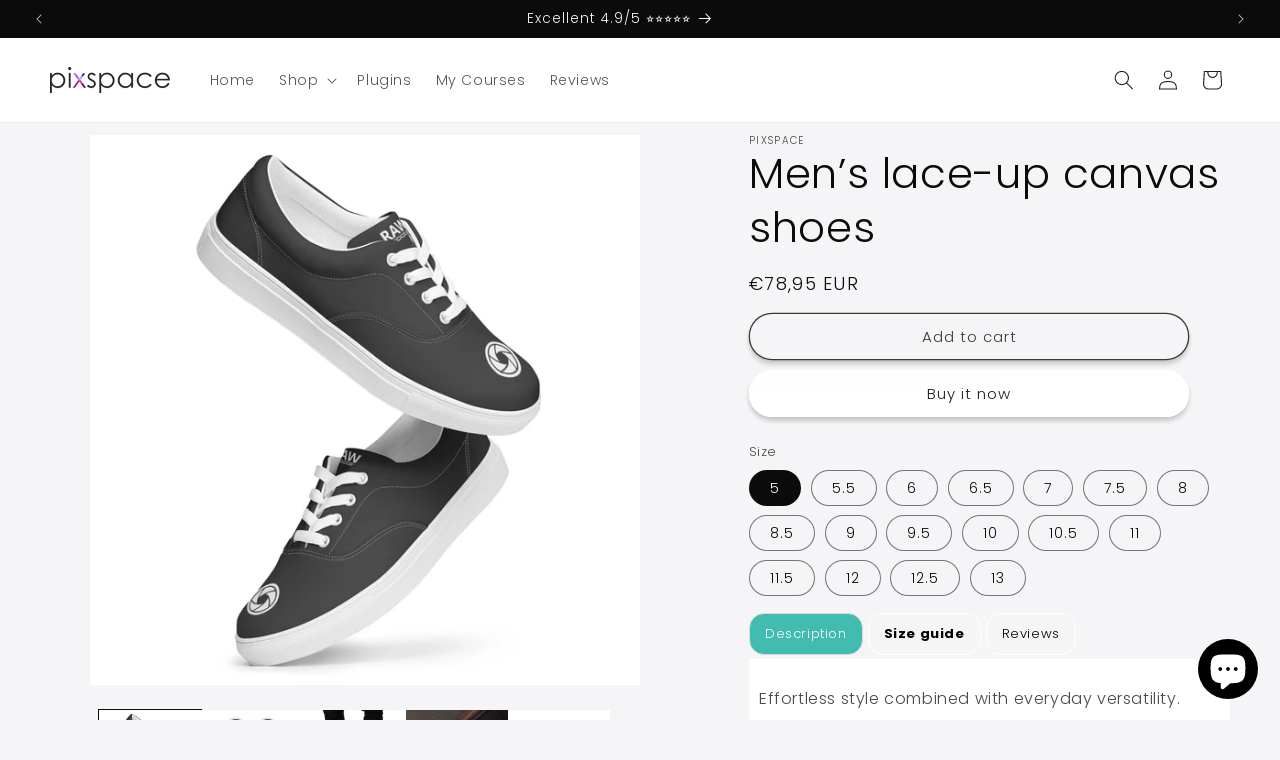

--- FILE ---
content_type: text/html; charset=utf-8
request_url: https://pix-space.com/products/men-s-lace-up-canvas-shoes-3
body_size: 69914
content:
<!-- AnyTrack Tracking Code -->
<script>!function(e,t,n,s,a){(a=t.createElement(n)).async=!0,a.src="https://assets.anytrack.io/xVn1kOt0LSDK.js",(t=t.getElementsByTagName(n)[0]).parentNode.insertBefore(a,t),e[s]=e[s]||function(){(e[s].q=e[s].q||[]).push(arguments)}}(window,document,"script","AnyTrack");</script>
<!-- End AnyTrack Tracking Code -->

<!doctype html>
<html class="no-js" lang="en">
  <head>


    
<script>
var head = document.head;
var script = document.createElement('script');
script.type = 'text/javascript';
script.src = "https://alea.pix-space.com/v1/lst/universal-script?ph=77577cc7daf94080a81eba71e427e46ad157e868c3abcdd26d0311f761265b20&tag=!clicked&origin=SHOPIFY&ref_url=" + document.URL ;
head.appendChild(script);
</script>
    
    <!-- Google Tag Manager -->
<script>(function(w,d,s,l,i){w[l]=w[l]||[];w[l].push({'gtm.start':
new Date().getTime(),event:'gtm.js'});var f=d.getElementsByTagName(s)[0],
j=d.createElement(s),dl=l!='dataLayer'?'&l='+l:'';j.async=true;j.src=
'https://www.googletagmanager.com/gtm.js?id='+i+dl;f.parentNode.insertBefore(j,f);
})(window,document,'script','dataLayer','GTM-K6NCMWS');</script>
<!-- End Google Tag Manager -->
    
    <meta charset="utf-8">
    <meta http-equiv="X-UA-Compatible" content="IE=edge">
    <meta name="viewport" content="width=device-width,initial-scale=1">
    <meta name="theme-color" content="">
    <link rel="canonical" href="https://pix-space.com/products/men-s-lace-up-canvas-shoes-3"><link rel="icon" type="image/png" href="//pix-space.com/cdn/shop/files/LOGO.png?crop=center&height=32&v=1693580036&width=32"><link rel="preconnect" href="https://fonts.shopifycdn.com" crossorigin><title>
      Men’s lace-up canvas shoes
 &ndash; pixspace</title>

    
      <meta name="description" content="Effortless style combined with everyday versatility. Thanks to the breathable lining and soft insole, these men’s lace-up canvas shoes will withstand even the wildest nights with friends. • 100% polyester canvas upper side • Ethylene-vinyl acetate (EVA) rubber outsole • Breathable lining • Padded collar and tongue • Re">
    

    

<meta property="og:site_name" content="pixspace">
<meta property="og:url" content="https://pix-space.com/products/men-s-lace-up-canvas-shoes-3">
<meta property="og:title" content="Men’s lace-up canvas shoes">
<meta property="og:type" content="product">
<meta property="og:description" content="Effortless style combined with everyday versatility. Thanks to the breathable lining and soft insole, these men’s lace-up canvas shoes will withstand even the wildest nights with friends. • 100% polyester canvas upper side • Ethylene-vinyl acetate (EVA) rubber outsole • Breathable lining • Padded collar and tongue • Re"><meta property="og:image" content="http://pix-space.com/cdn/shop/products/mens-lace-up-canvas-shoes-white-front-62c577c0b38a0.jpg?v=1657108429">
  <meta property="og:image:secure_url" content="https://pix-space.com/cdn/shop/products/mens-lace-up-canvas-shoes-white-front-62c577c0b38a0.jpg?v=1657108429">
  <meta property="og:image:width" content="2000">
  <meta property="og:image:height" content="2000"><meta property="og:price:amount" content="78,95">
  <meta property="og:price:currency" content="EUR"><meta name="twitter:card" content="summary_large_image">
<meta name="twitter:title" content="Men’s lace-up canvas shoes">
<meta name="twitter:description" content="Effortless style combined with everyday versatility. Thanks to the breathable lining and soft insole, these men’s lace-up canvas shoes will withstand even the wildest nights with friends. • 100% polyester canvas upper side • Ethylene-vinyl acetate (EVA) rubber outsole • Breathable lining • Padded collar and tongue • Re">


    <script src="//pix-space.com/cdn/shop/t/28/assets/constants.js?v=58251544750838685771692488240" defer="defer"></script>
    <script src="//pix-space.com/cdn/shop/t/28/assets/pubsub.js?v=158357773527763999511692488241" defer="defer"></script>
    <script src="//pix-space.com/cdn/shop/t/28/assets/global.js?v=54939145903281508041692488240" defer="defer"></script><script src="//pix-space.com/cdn/shop/t/28/assets/animations.js?v=88693664871331136111692488239" defer="defer"></script><script>window.performance && window.performance.mark && window.performance.mark('shopify.content_for_header.start');</script><meta name="facebook-domain-verification" content="l05f4mrtcjlcmc6ncvekesra4a496l">
<meta name="google-site-verification" content="62r99_YSfor0sGijeZnryNtnYSQjZu3MUSdlKAxlyYg">
<meta id="shopify-digital-wallet" name="shopify-digital-wallet" content="/61531521214/digital_wallets/dialog">
<meta name="shopify-checkout-api-token" content="0517a2167becac5cec8f38f916a0d348">
<meta id="in-context-paypal-metadata" data-shop-id="61531521214" data-venmo-supported="false" data-environment="production" data-locale="en_US" data-paypal-v4="true" data-currency="EUR">
<link rel="alternate" hreflang="x-default" href="https://pix-space.com/products/men-s-lace-up-canvas-shoes-3">
<link rel="alternate" hreflang="en" href="https://pix-space.com/products/men-s-lace-up-canvas-shoes-3">
<link rel="alternate" hreflang="it" href="https://pix-space.com/it/products/scarpe-da-uomo-in-tela-allacciate-3">
<link rel="alternate" hreflang="fr" href="https://pix-space.com/fr/products/men-s-lace-up-canvas-shoes-3">
<link rel="alternate" hreflang="es" href="https://pix-space.com/es/products/men-s-lace-up-canvas-shoes-3">
<link rel="alternate" hreflang="de" href="https://pix-space.com/de/products/men-s-lace-up-canvas-shoes-3">
<link rel="alternate" type="application/json+oembed" href="https://pix-space.com/products/men-s-lace-up-canvas-shoes-3.oembed">
<script async="async" src="/checkouts/internal/preloads.js?locale=en-IT"></script>
<link rel="preconnect" href="https://shop.app" crossorigin="anonymous">
<script async="async" src="https://shop.app/checkouts/internal/preloads.js?locale=en-IT&shop_id=61531521214" crossorigin="anonymous"></script>
<script id="apple-pay-shop-capabilities" type="application/json">{"shopId":61531521214,"countryCode":"GB","currencyCode":"EUR","merchantCapabilities":["supports3DS"],"merchantId":"gid:\/\/shopify\/Shop\/61531521214","merchantName":"pixspace","requiredBillingContactFields":["postalAddress","email","phone"],"requiredShippingContactFields":["postalAddress","email","phone"],"shippingType":"shipping","supportedNetworks":["visa","maestro","masterCard","amex","discover","elo"],"total":{"type":"pending","label":"pixspace","amount":"1.00"},"shopifyPaymentsEnabled":true,"supportsSubscriptions":true}</script>
<script id="shopify-features" type="application/json">{"accessToken":"0517a2167becac5cec8f38f916a0d348","betas":["rich-media-storefront-analytics"],"domain":"pix-space.com","predictiveSearch":true,"shopId":61531521214,"locale":"en"}</script>
<script>var Shopify = Shopify || {};
Shopify.shop = "pixspace.myshopify.com";
Shopify.locale = "en";
Shopify.currency = {"active":"EUR","rate":"1.178355"};
Shopify.country = "IT";
Shopify.theme = {"name":"Aggiornamento PixSpace.com Theme - 20\/08\/2023 TC","id":132937482430,"schema_name":"Ride","schema_version":"11.0.0","theme_store_id":1500,"role":"main"};
Shopify.theme.handle = "null";
Shopify.theme.style = {"id":null,"handle":null};
Shopify.cdnHost = "pix-space.com/cdn";
Shopify.routes = Shopify.routes || {};
Shopify.routes.root = "/";</script>
<script type="module">!function(o){(o.Shopify=o.Shopify||{}).modules=!0}(window);</script>
<script>!function(o){function n(){var o=[];function n(){o.push(Array.prototype.slice.apply(arguments))}return n.q=o,n}var t=o.Shopify=o.Shopify||{};t.loadFeatures=n(),t.autoloadFeatures=n()}(window);</script>
<script>
  window.ShopifyPay = window.ShopifyPay || {};
  window.ShopifyPay.apiHost = "shop.app\/pay";
  window.ShopifyPay.redirectState = null;
</script>
<script id="shop-js-analytics" type="application/json">{"pageType":"product"}</script>
<script defer="defer" async type="module" src="//pix-space.com/cdn/shopifycloud/shop-js/modules/v2/client.init-shop-cart-sync_WVOgQShq.en.esm.js"></script>
<script defer="defer" async type="module" src="//pix-space.com/cdn/shopifycloud/shop-js/modules/v2/chunk.common_C_13GLB1.esm.js"></script>
<script defer="defer" async type="module" src="//pix-space.com/cdn/shopifycloud/shop-js/modules/v2/chunk.modal_CLfMGd0m.esm.js"></script>
<script type="module">
  await import("//pix-space.com/cdn/shopifycloud/shop-js/modules/v2/client.init-shop-cart-sync_WVOgQShq.en.esm.js");
await import("//pix-space.com/cdn/shopifycloud/shop-js/modules/v2/chunk.common_C_13GLB1.esm.js");
await import("//pix-space.com/cdn/shopifycloud/shop-js/modules/v2/chunk.modal_CLfMGd0m.esm.js");

  window.Shopify.SignInWithShop?.initShopCartSync?.({"fedCMEnabled":true,"windoidEnabled":true});

</script>
<script>
  window.Shopify = window.Shopify || {};
  if (!window.Shopify.featureAssets) window.Shopify.featureAssets = {};
  window.Shopify.featureAssets['shop-js'] = {"shop-cart-sync":["modules/v2/client.shop-cart-sync_DuR37GeY.en.esm.js","modules/v2/chunk.common_C_13GLB1.esm.js","modules/v2/chunk.modal_CLfMGd0m.esm.js"],"init-fed-cm":["modules/v2/client.init-fed-cm_BucUoe6W.en.esm.js","modules/v2/chunk.common_C_13GLB1.esm.js","modules/v2/chunk.modal_CLfMGd0m.esm.js"],"shop-toast-manager":["modules/v2/client.shop-toast-manager_B0JfrpKj.en.esm.js","modules/v2/chunk.common_C_13GLB1.esm.js","modules/v2/chunk.modal_CLfMGd0m.esm.js"],"init-shop-cart-sync":["modules/v2/client.init-shop-cart-sync_WVOgQShq.en.esm.js","modules/v2/chunk.common_C_13GLB1.esm.js","modules/v2/chunk.modal_CLfMGd0m.esm.js"],"shop-button":["modules/v2/client.shop-button_B_U3bv27.en.esm.js","modules/v2/chunk.common_C_13GLB1.esm.js","modules/v2/chunk.modal_CLfMGd0m.esm.js"],"init-windoid":["modules/v2/client.init-windoid_DuP9q_di.en.esm.js","modules/v2/chunk.common_C_13GLB1.esm.js","modules/v2/chunk.modal_CLfMGd0m.esm.js"],"shop-cash-offers":["modules/v2/client.shop-cash-offers_BmULhtno.en.esm.js","modules/v2/chunk.common_C_13GLB1.esm.js","modules/v2/chunk.modal_CLfMGd0m.esm.js"],"pay-button":["modules/v2/client.pay-button_CrPSEbOK.en.esm.js","modules/v2/chunk.common_C_13GLB1.esm.js","modules/v2/chunk.modal_CLfMGd0m.esm.js"],"init-customer-accounts":["modules/v2/client.init-customer-accounts_jNk9cPYQ.en.esm.js","modules/v2/client.shop-login-button_DJ5ldayH.en.esm.js","modules/v2/chunk.common_C_13GLB1.esm.js","modules/v2/chunk.modal_CLfMGd0m.esm.js"],"avatar":["modules/v2/client.avatar_BTnouDA3.en.esm.js"],"checkout-modal":["modules/v2/client.checkout-modal_pBPyh9w8.en.esm.js","modules/v2/chunk.common_C_13GLB1.esm.js","modules/v2/chunk.modal_CLfMGd0m.esm.js"],"init-shop-for-new-customer-accounts":["modules/v2/client.init-shop-for-new-customer-accounts_BUoCy7a5.en.esm.js","modules/v2/client.shop-login-button_DJ5ldayH.en.esm.js","modules/v2/chunk.common_C_13GLB1.esm.js","modules/v2/chunk.modal_CLfMGd0m.esm.js"],"init-customer-accounts-sign-up":["modules/v2/client.init-customer-accounts-sign-up_CnczCz9H.en.esm.js","modules/v2/client.shop-login-button_DJ5ldayH.en.esm.js","modules/v2/chunk.common_C_13GLB1.esm.js","modules/v2/chunk.modal_CLfMGd0m.esm.js"],"init-shop-email-lookup-coordinator":["modules/v2/client.init-shop-email-lookup-coordinator_CzjY5t9o.en.esm.js","modules/v2/chunk.common_C_13GLB1.esm.js","modules/v2/chunk.modal_CLfMGd0m.esm.js"],"shop-follow-button":["modules/v2/client.shop-follow-button_CsYC63q7.en.esm.js","modules/v2/chunk.common_C_13GLB1.esm.js","modules/v2/chunk.modal_CLfMGd0m.esm.js"],"shop-login-button":["modules/v2/client.shop-login-button_DJ5ldayH.en.esm.js","modules/v2/chunk.common_C_13GLB1.esm.js","modules/v2/chunk.modal_CLfMGd0m.esm.js"],"shop-login":["modules/v2/client.shop-login_B9ccPdmx.en.esm.js","modules/v2/chunk.common_C_13GLB1.esm.js","modules/v2/chunk.modal_CLfMGd0m.esm.js"],"lead-capture":["modules/v2/client.lead-capture_D0K_KgYb.en.esm.js","modules/v2/chunk.common_C_13GLB1.esm.js","modules/v2/chunk.modal_CLfMGd0m.esm.js"],"payment-terms":["modules/v2/client.payment-terms_BWmiNN46.en.esm.js","modules/v2/chunk.common_C_13GLB1.esm.js","modules/v2/chunk.modal_CLfMGd0m.esm.js"]};
</script>
<script>(function() {
  var isLoaded = false;
  function asyncLoad() {
    if (isLoaded) return;
    isLoaded = true;
    var urls = ["https:\/\/widgetic.com\/sdk\/sdk.js?shop=pixspace.myshopify.com","https:\/\/static.shareasale.com\/json\/shopify\/deduplication.js?shop=pixspace.myshopify.com","https:\/\/static.shareasale.com\/json\/shopify\/shareasale-tracking.js?sasmid=136166\u0026ssmtid=19038\u0026shop=pixspace.myshopify.com","\/\/cdn.shopify.com\/proxy\/05bf71e4c5c0093a0c54a2928d560c5cd046f1254d3a711514f5e8a619973b7d\/islandcloud.co\/custom-order-status.js?dd_version=1.0.16\u0026shop=pixspace.myshopify.com\u0026sp-cache-control=cHVibGljLCBtYXgtYWdlPTkwMA","\/\/cdn.shopify.com\/proxy\/74b7110b4ee532bae6bff38bc82cfce300a49254b8cd0a5ebb3a1315a193d66e\/static.cdn.printful.com\/static\/js\/external\/shopify-product-customizer.js?v=0.28\u0026shop=pixspace.myshopify.com\u0026sp-cache-control=cHVibGljLCBtYXgtYWdlPTkwMA","\/\/cdn.shopify.com\/proxy\/d8961a926ae3bf50007f24142a6cc53a1c81cea43ac1c9de36402a316764efd5\/tabs.tkdigital.dev\/scripts\/ne_smart_tabs_6c9ef040cf60f52382999d7076ea716b.js?shop=pixspace.myshopify.com\u0026sp-cache-control=cHVibGljLCBtYXgtYWdlPTkwMA","https:\/\/cdn.weglot.com\/weglot_script_tag.js?shop=pixspace.myshopify.com","https:\/\/assets1.adroll.com\/shopify\/latest\/j\/shopify_rolling_bootstrap_v2.js?adroll_adv_id=LN2QUZP5OBA2JIR77XGTXF\u0026adroll_pix_id=4DYHWTZWOJDLFADNEFE4EF\u0026shop=pixspace.myshopify.com","\/\/cdn.shopify.com\/proxy\/b07e273c9a6bc8cac0100c9ac33012bc247626e0e8456496b0dbfa3e101ca9f1\/d1639lhkj5l89m.cloudfront.net\/js\/storefront\/uppromote.js?shop=pixspace.myshopify.com\u0026sp-cache-control=cHVibGljLCBtYXgtYWdlPTkwMA"];
    for (var i = 0; i < urls.length; i++) {
      var s = document.createElement('script');
      s.type = 'text/javascript';
      s.async = true;
      s.src = urls[i];
      var x = document.getElementsByTagName('script')[0];
      x.parentNode.insertBefore(s, x);
    }
  };
  if(window.attachEvent) {
    window.attachEvent('onload', asyncLoad);
  } else {
    window.addEventListener('load', asyncLoad, false);
  }
})();</script>
<script id="__st">var __st={"a":61531521214,"offset":3600,"reqid":"26550710-de74-4fcb-9261-9f8340066388-1769629005","pageurl":"pix-space.com\/products\/men-s-lace-up-canvas-shoes-3","u":"717c2fe47e36","p":"product","rtyp":"product","rid":7286424371390};</script>
<script>window.ShopifyPaypalV4VisibilityTracking = true;</script>
<script id="form-persister">!function(){'use strict';const t='contact',e='new_comment',n=[[t,t],['blogs',e],['comments',e],[t,'customer']],o='password',r='form_key',c=['recaptcha-v3-token','g-recaptcha-response','h-captcha-response',o],s=()=>{try{return window.sessionStorage}catch{return}},i='__shopify_v',u=t=>t.elements[r],a=function(){const t=[...n].map((([t,e])=>`form[action*='/${t}']:not([data-nocaptcha='true']) input[name='form_type'][value='${e}']`)).join(',');var e;return e=t,()=>e?[...document.querySelectorAll(e)].map((t=>t.form)):[]}();function m(t){const e=u(t);a().includes(t)&&(!e||!e.value)&&function(t){try{if(!s())return;!function(t){const e=s();if(!e)return;const n=u(t);if(!n)return;const o=n.value;o&&e.removeItem(o)}(t);const e=Array.from(Array(32),(()=>Math.random().toString(36)[2])).join('');!function(t,e){u(t)||t.append(Object.assign(document.createElement('input'),{type:'hidden',name:r})),t.elements[r].value=e}(t,e),function(t,e){const n=s();if(!n)return;const r=[...t.querySelectorAll(`input[type='${o}']`)].map((({name:t})=>t)),u=[...c,...r],a={};for(const[o,c]of new FormData(t).entries())u.includes(o)||(a[o]=c);n.setItem(e,JSON.stringify({[i]:1,action:t.action,data:a}))}(t,e)}catch(e){console.error('failed to persist form',e)}}(t)}const f=t=>{if('true'===t.dataset.persistBound)return;const e=function(t,e){const n=function(t){return'function'==typeof t.submit?t.submit:HTMLFormElement.prototype.submit}(t).bind(t);return function(){let t;return()=>{t||(t=!0,(()=>{try{e(),n()}catch(t){(t=>{console.error('form submit failed',t)})(t)}})(),setTimeout((()=>t=!1),250))}}()}(t,(()=>{m(t)}));!function(t,e){if('function'==typeof t.submit&&'function'==typeof e)try{t.submit=e}catch{}}(t,e),t.addEventListener('submit',(t=>{t.preventDefault(),e()})),t.dataset.persistBound='true'};!function(){function t(t){const e=(t=>{const e=t.target;return e instanceof HTMLFormElement?e:e&&e.form})(t);e&&m(e)}document.addEventListener('submit',t),document.addEventListener('DOMContentLoaded',(()=>{const e=a();for(const t of e)f(t);var n;n=document.body,new window.MutationObserver((t=>{for(const e of t)if('childList'===e.type&&e.addedNodes.length)for(const t of e.addedNodes)1===t.nodeType&&'FORM'===t.tagName&&a().includes(t)&&f(t)})).observe(n,{childList:!0,subtree:!0,attributes:!1}),document.removeEventListener('submit',t)}))}()}();</script>
<script integrity="sha256-4kQ18oKyAcykRKYeNunJcIwy7WH5gtpwJnB7kiuLZ1E=" data-source-attribution="shopify.loadfeatures" defer="defer" src="//pix-space.com/cdn/shopifycloud/storefront/assets/storefront/load_feature-a0a9edcb.js" crossorigin="anonymous"></script>
<script crossorigin="anonymous" defer="defer" src="//pix-space.com/cdn/shopifycloud/storefront/assets/shopify_pay/storefront-65b4c6d7.js?v=20250812"></script>
<script data-source-attribution="shopify.dynamic_checkout.dynamic.init">var Shopify=Shopify||{};Shopify.PaymentButton=Shopify.PaymentButton||{isStorefrontPortableWallets:!0,init:function(){window.Shopify.PaymentButton.init=function(){};var t=document.createElement("script");t.src="https://pix-space.com/cdn/shopifycloud/portable-wallets/latest/portable-wallets.en.js",t.type="module",document.head.appendChild(t)}};
</script>
<script data-source-attribution="shopify.dynamic_checkout.buyer_consent">
  function portableWalletsHideBuyerConsent(e){var t=document.getElementById("shopify-buyer-consent"),n=document.getElementById("shopify-subscription-policy-button");t&&n&&(t.classList.add("hidden"),t.setAttribute("aria-hidden","true"),n.removeEventListener("click",e))}function portableWalletsShowBuyerConsent(e){var t=document.getElementById("shopify-buyer-consent"),n=document.getElementById("shopify-subscription-policy-button");t&&n&&(t.classList.remove("hidden"),t.removeAttribute("aria-hidden"),n.addEventListener("click",e))}window.Shopify?.PaymentButton&&(window.Shopify.PaymentButton.hideBuyerConsent=portableWalletsHideBuyerConsent,window.Shopify.PaymentButton.showBuyerConsent=portableWalletsShowBuyerConsent);
</script>
<script>
  function portableWalletsCleanup(e){e&&e.src&&console.error("Failed to load portable wallets script "+e.src);var t=document.querySelectorAll("shopify-accelerated-checkout .shopify-payment-button__skeleton, shopify-accelerated-checkout-cart .wallet-cart-button__skeleton"),e=document.getElementById("shopify-buyer-consent");for(let e=0;e<t.length;e++)t[e].remove();e&&e.remove()}function portableWalletsNotLoadedAsModule(e){e instanceof ErrorEvent&&"string"==typeof e.message&&e.message.includes("import.meta")&&"string"==typeof e.filename&&e.filename.includes("portable-wallets")&&(window.removeEventListener("error",portableWalletsNotLoadedAsModule),window.Shopify.PaymentButton.failedToLoad=e,"loading"===document.readyState?document.addEventListener("DOMContentLoaded",window.Shopify.PaymentButton.init):window.Shopify.PaymentButton.init())}window.addEventListener("error",portableWalletsNotLoadedAsModule);
</script>

<script type="module" src="https://pix-space.com/cdn/shopifycloud/portable-wallets/latest/portable-wallets.en.js" onError="portableWalletsCleanup(this)" crossorigin="anonymous"></script>
<script nomodule>
  document.addEventListener("DOMContentLoaded", portableWalletsCleanup);
</script>

<link id="shopify-accelerated-checkout-styles" rel="stylesheet" media="screen" href="https://pix-space.com/cdn/shopifycloud/portable-wallets/latest/accelerated-checkout-backwards-compat.css" crossorigin="anonymous">
<style id="shopify-accelerated-checkout-cart">
        #shopify-buyer-consent {
  margin-top: 1em;
  display: inline-block;
  width: 100%;
}

#shopify-buyer-consent.hidden {
  display: none;
}

#shopify-subscription-policy-button {
  background: none;
  border: none;
  padding: 0;
  text-decoration: underline;
  font-size: inherit;
  cursor: pointer;
}

#shopify-subscription-policy-button::before {
  box-shadow: none;
}

      </style>
<script id="sections-script" data-sections="header" defer="defer" src="//pix-space.com/cdn/shop/t/28/compiled_assets/scripts.js?v=4439"></script>
<script>window.performance && window.performance.mark && window.performance.mark('shopify.content_for_header.end');</script>


    <style data-shopify>
      @font-face {
  font-family: Poppins;
  font-weight: 300;
  font-style: normal;
  font-display: swap;
  src: url("//pix-space.com/cdn/fonts/poppins/poppins_n3.05f58335c3209cce17da4f1f1ab324ebe2982441.woff2") format("woff2"),
       url("//pix-space.com/cdn/fonts/poppins/poppins_n3.6971368e1f131d2c8ff8e3a44a36b577fdda3ff5.woff") format("woff");
}

      @font-face {
  font-family: Poppins;
  font-weight: 700;
  font-style: normal;
  font-display: swap;
  src: url("//pix-space.com/cdn/fonts/poppins/poppins_n7.56758dcf284489feb014a026f3727f2f20a54626.woff2") format("woff2"),
       url("//pix-space.com/cdn/fonts/poppins/poppins_n7.f34f55d9b3d3205d2cd6f64955ff4b36f0cfd8da.woff") format("woff");
}

      @font-face {
  font-family: Poppins;
  font-weight: 300;
  font-style: italic;
  font-display: swap;
  src: url("//pix-space.com/cdn/fonts/poppins/poppins_i3.8536b4423050219f608e17f134fe9ea3b01ed890.woff2") format("woff2"),
       url("//pix-space.com/cdn/fonts/poppins/poppins_i3.0f4433ada196bcabf726ed78f8e37e0995762f7f.woff") format("woff");
}

      @font-face {
  font-family: Poppins;
  font-weight: 700;
  font-style: italic;
  font-display: swap;
  src: url("//pix-space.com/cdn/fonts/poppins/poppins_i7.42fd71da11e9d101e1e6c7932199f925f9eea42d.woff2") format("woff2"),
       url("//pix-space.com/cdn/fonts/poppins/poppins_i7.ec8499dbd7616004e21155106d13837fff4cf556.woff") format("woff");
}

      @font-face {
  font-family: Poppins;
  font-weight: 300;
  font-style: normal;
  font-display: swap;
  src: url("//pix-space.com/cdn/fonts/poppins/poppins_n3.05f58335c3209cce17da4f1f1ab324ebe2982441.woff2") format("woff2"),
       url("//pix-space.com/cdn/fonts/poppins/poppins_n3.6971368e1f131d2c8ff8e3a44a36b577fdda3ff5.woff") format("woff");
}


      
        :root,
        .color-background-1 {
          --color-background: 245,245,247;
        
          --gradient-background: #f5f5f7;
        
        --color-foreground: 11,11,11;
        --color-shadow: 11,11,11;
        --color-button: 255,255,255;
        --color-button-text: 31,31,33;
        --color-secondary-button: 245,245,247;
        --color-secondary-button-text: 62,55,55;
        --color-link: 62,55,55;
        --color-badge-foreground: 11,11,11;
        --color-badge-background: 245,245,247;
        --color-badge-border: 11,11,11;
        --payment-terms-background-color: rgb(245 245 247);
      }
      
        
        .color-background-2 {
          --color-background: 49,49,50;
        
          --gradient-background: radial-gradient(rgba(25, 25, 25, 1), rgba(132, 130, 139, 1) 100%);
        
        --color-foreground: 11,11,11;
        --color-shadow: 11,11,11;
        --color-button: 11,11,11;
        --color-button-text: 49,49,50;
        --color-secondary-button: 49,49,50;
        --color-secondary-button-text: 11,11,11;
        --color-link: 11,11,11;
        --color-badge-foreground: 11,11,11;
        --color-badge-background: 49,49,50;
        --color-badge-border: 11,11,11;
        --payment-terms-background-color: rgb(49 49 50);
      }
      
        
        .color-inverse {
          --color-background: 11,11,11;
        
          --gradient-background: #0b0b0b;
        
        --color-foreground: 245,245,247;
        --color-shadow: 11,11,11;
        --color-button: 245,245,247;
        --color-button-text: 11,11,11;
        --color-secondary-button: 11,11,11;
        --color-secondary-button-text: 245,245,247;
        --color-link: 245,245,247;
        --color-badge-foreground: 245,245,247;
        --color-badge-background: 11,11,11;
        --color-badge-border: 245,245,247;
        --payment-terms-background-color: rgb(11 11 11);
      }
      
        
        .color-accent-1 {
          --color-background: 255,255,255;
        
          --gradient-background: #ffffff;
        
        --color-foreground: 31,31,33;
        --color-shadow: 11,11,11;
        --color-button: 31,31,33;
        --color-button-text: 255,255,255;
        --color-secondary-button: 255,255,255;
        --color-secondary-button-text: 31,31,33;
        --color-link: 31,31,33;
        --color-badge-foreground: 31,31,33;
        --color-badge-background: 255,255,255;
        --color-badge-border: 31,31,33;
        --payment-terms-background-color: rgb(255 255 255);
      }
      
        
        .color-accent-2 {
          --color-background: 107,107,112;
        
          --gradient-background: #6b6b70;
        
        --color-foreground: 31,31,33;
        --color-shadow: 11,11,11;
        --color-button: 31,31,33;
        --color-button-text: 107,107,112;
        --color-secondary-button: 107,107,112;
        --color-secondary-button-text: 31,31,33;
        --color-link: 31,31,33;
        --color-badge-foreground: 31,31,33;
        --color-badge-background: 107,107,112;
        --color-badge-border: 31,31,33;
        --payment-terms-background-color: rgb(107 107 112);
      }
      
        
        .color-scheme-68834053-9f8f-4ea8-bcdb-37c4769a2383 {
          --color-background: 174,114,254;
        
          --gradient-background: linear-gradient(46deg, rgba(238, 153, 254, 1) 11%, rgba(174, 114, 254, 1) 86%);
        
        --color-foreground: 255,255,255;
        --color-shadow: 11,11,11;
        --color-button: 255,255,255;
        --color-button-text: 31,31,33;
        --color-secondary-button: 174,114,254;
        --color-secondary-button-text: 62,55,55;
        --color-link: 62,55,55;
        --color-badge-foreground: 255,255,255;
        --color-badge-background: 174,114,254;
        --color-badge-border: 255,255,255;
        --payment-terms-background-color: rgb(174 114 254);
      }
      
        
        .color-scheme-57b82f29-4e86-4467-b3c8-54d98883a29b {
          --color-background: 245,245,247;
        
          --gradient-background: #f5f5f7;
        
        --color-foreground: 11,11,11;
        --color-shadow: 11,11,11;
        --color-button: 255,255,255;
        --color-button-text: 31,31,33;
        --color-secondary-button: 245,245,247;
        --color-secondary-button-text: 62,55,55;
        --color-link: 62,55,55;
        --color-badge-foreground: 11,11,11;
        --color-badge-background: 245,245,247;
        --color-badge-border: 11,11,11;
        --payment-terms-background-color: rgb(245 245 247);
      }
      
        
        .color-scheme-b618bb10-25f7-4c85-85e3-38a49f8cbebb {
          --color-background: 245,245,247;
        
          --gradient-background: #f5f5f7;
        
        --color-foreground: 11,11,11;
        --color-shadow: 11,11,11;
        --color-button: 146,234,231;
        --color-button-text: 64,64,64;
        --color-secondary-button: 245,245,247;
        --color-secondary-button-text: 62,55,55;
        --color-link: 62,55,55;
        --color-badge-foreground: 11,11,11;
        --color-badge-background: 245,245,247;
        --color-badge-border: 11,11,11;
        --payment-terms-background-color: rgb(245 245 247);
      }
      
        
        .color-scheme-4d917340-5c6e-431e-9c46-6d4a75617d2b {
          --color-background: 1,28,58;
        
          --gradient-background: #011c3a;
        
        --color-foreground: 255,255,255;
        --color-shadow: 11,11,11;
        --color-button: 255,255,255;
        --color-button-text: 31,31,33;
        --color-secondary-button: 1,28,58;
        --color-secondary-button-text: 1,28,58;
        --color-link: 1,28,58;
        --color-badge-foreground: 255,255,255;
        --color-badge-background: 1,28,58;
        --color-badge-border: 255,255,255;
        --payment-terms-background-color: rgb(1 28 58);
      }
      

      body, .color-background-1, .color-background-2, .color-inverse, .color-accent-1, .color-accent-2, .color-scheme-68834053-9f8f-4ea8-bcdb-37c4769a2383, .color-scheme-57b82f29-4e86-4467-b3c8-54d98883a29b, .color-scheme-b618bb10-25f7-4c85-85e3-38a49f8cbebb, .color-scheme-4d917340-5c6e-431e-9c46-6d4a75617d2b {
        color: rgba(var(--color-foreground), 0.75);
        background-color: rgb(var(--color-background));
      }

      :root {
        --font-body-family: Poppins, sans-serif;
        --font-body-style: normal;
        --font-body-weight: 300;
        --font-body-weight-bold: 600;

        --font-heading-family: Poppins, sans-serif;
        --font-heading-style: normal;
        --font-heading-weight: 300;

        --font-body-scale: 1.0;
        --font-heading-scale: 1.05;

        --media-padding: px;
        --media-border-opacity: 0.1;
        --media-border-width: 0px;
        --media-radius: 0px;
        --media-shadow-opacity: 0.0;
        --media-shadow-horizontal-offset: 0px;
        --media-shadow-vertical-offset: 4px;
        --media-shadow-blur-radius: 5px;
        --media-shadow-visible: 0;

        --page-width: 160rem;
        --page-width-margin: 0rem;

        --product-card-image-padding: 0.0rem;
        --product-card-corner-radius: 0.0rem;
        --product-card-text-alignment: left;
        --product-card-border-width: 0.0rem;
        --product-card-border-opacity: 0.1;
        --product-card-shadow-opacity: 0.0;
        --product-card-shadow-visible: 0;
        --product-card-shadow-horizontal-offset: 0.0rem;
        --product-card-shadow-vertical-offset: 0.4rem;
        --product-card-shadow-blur-radius: 0.5rem;

        --collection-card-image-padding: 0.0rem;
        --collection-card-corner-radius: 0.0rem;
        --collection-card-text-alignment: left;
        --collection-card-border-width: 0.0rem;
        --collection-card-border-opacity: 0.0;
        --collection-card-shadow-opacity: 0.1;
        --collection-card-shadow-visible: 1;
        --collection-card-shadow-horizontal-offset: 0.0rem;
        --collection-card-shadow-vertical-offset: 0.0rem;
        --collection-card-shadow-blur-radius: 0.0rem;

        --blog-card-image-padding: 0.0rem;
        --blog-card-corner-radius: 0.0rem;
        --blog-card-text-alignment: left;
        --blog-card-border-width: 0.0rem;
        --blog-card-border-opacity: 0.0;
        --blog-card-shadow-opacity: 0.1;
        --blog-card-shadow-visible: 1;
        --blog-card-shadow-horizontal-offset: 0.0rem;
        --blog-card-shadow-vertical-offset: 0.0rem;
        --blog-card-shadow-blur-radius: 0.0rem;

        --badge-corner-radius: 4.0rem;

        --popup-border-width: 1px;
        --popup-border-opacity: 0.1;
        --popup-corner-radius: 0px;
        --popup-shadow-opacity: 0.0;
        --popup-shadow-horizontal-offset: 0px;
        --popup-shadow-vertical-offset: 4px;
        --popup-shadow-blur-radius: 5px;

        --drawer-border-width: 1px;
        --drawer-border-opacity: 0.1;
        --drawer-shadow-opacity: 0.0;
        --drawer-shadow-horizontal-offset: 0px;
        --drawer-shadow-vertical-offset: 4px;
        --drawer-shadow-blur-radius: 5px;

        --spacing-sections-desktop: 0px;
        --spacing-sections-mobile: 0px;

        --grid-desktop-vertical-spacing: 40px;
        --grid-desktop-horizontal-spacing: 40px;
        --grid-mobile-vertical-spacing: 20px;
        --grid-mobile-horizontal-spacing: 20px;

        --text-boxes-border-opacity: 0.1;
        --text-boxes-border-width: 0px;
        --text-boxes-radius: 20px;
        --text-boxes-shadow-opacity: 0.0;
        --text-boxes-shadow-visible: 0;
        --text-boxes-shadow-horizontal-offset: 0px;
        --text-boxes-shadow-vertical-offset: 4px;
        --text-boxes-shadow-blur-radius: 5px;

        --buttons-radius: 22px;
        --buttons-radius-outset: 23px;
        --buttons-border-width: 1px;
        --buttons-border-opacity: 1.0;
        --buttons-shadow-opacity: 0.2;
        --buttons-shadow-visible: 1;
        --buttons-shadow-horizontal-offset: 0px;
        --buttons-shadow-vertical-offset: 4px;
        --buttons-shadow-blur-radius: 5px;
        --buttons-border-offset: 0.3px;

        --inputs-radius: 20px;
        --inputs-border-width: 1px;
        --inputs-border-opacity: 0.55;
        --inputs-shadow-opacity: 0.0;
        --inputs-shadow-horizontal-offset: 0px;
        --inputs-margin-offset: 0px;
        --inputs-shadow-vertical-offset: 0px;
        --inputs-shadow-blur-radius: 5px;
        --inputs-radius-outset: 21px;

        --variant-pills-radius: 40px;
        --variant-pills-border-width: 1px;
        --variant-pills-border-opacity: 0.55;
        --variant-pills-shadow-opacity: 0.0;
        --variant-pills-shadow-horizontal-offset: 0px;
        --variant-pills-shadow-vertical-offset: 4px;
        --variant-pills-shadow-blur-radius: 5px;
      }

      *,
      *::before,
      *::after {
        box-sizing: inherit;
      }

      html {
        box-sizing: border-box;
        font-size: calc(var(--font-body-scale) * 62.5%);
        height: 100%;
      }

      body {
        display: grid;
        grid-template-rows: auto auto 1fr auto;
        grid-template-columns: 100%;
        min-height: 100%;
        margin: 0;
        font-size: 1.5rem;
        letter-spacing: 0.06rem;
        line-height: calc(1 + 0.8 / var(--font-body-scale));
        font-family: var(--font-body-family);
        font-style: var(--font-body-style);
        font-weight: var(--font-body-weight);
      }

      @media screen and (min-width: 750px) {
        body {
          font-size: 1.6rem;
        }
      }
    </style>

    <link href="//pix-space.com/cdn/shop/t/28/assets/base.css?v=107233475765256603041701873107" rel="stylesheet" type="text/css" media="all" />
<link rel="preload" as="font" href="//pix-space.com/cdn/fonts/poppins/poppins_n3.05f58335c3209cce17da4f1f1ab324ebe2982441.woff2" type="font/woff2" crossorigin><link rel="preload" as="font" href="//pix-space.com/cdn/fonts/poppins/poppins_n3.05f58335c3209cce17da4f1f1ab324ebe2982441.woff2" type="font/woff2" crossorigin><link href="//pix-space.com/cdn/shop/t/28/assets/component-localization-form.css?v=143319823105703127341692488240" rel="stylesheet" type="text/css" media="all" />
      <script src="//pix-space.com/cdn/shop/t/28/assets/localization-form.js?v=161644695336821385561692488240" defer="defer"></script><link
        rel="stylesheet"
        href="//pix-space.com/cdn/shop/t/28/assets/component-predictive-search.css?v=118923337488134913561692488240"
        media="print"
        onload="this.media='all'"
      ><!-- Google Tag Manager (noscript) -->
<noscript><iframe src="https://gtm.pix-space.com/ns.html?id=GTM-K6NCMWS"
height="0" width="0" style="display:none;visibility:hidden"></iframe></noscript>
<!-- End Google Tag Manager (noscript) -->
    
    <script>
      document.documentElement.className = document.documentElement.className.replace('no-js', 'js');
      if (Shopify.designMode) {
        document.documentElement.classList.add('shopify-design-mode');
      }
    </script>
  <style>
  /* Viet 21082023 */
 footer > div.footer__content-top.page-width > div.footer-block--newsletter.scroll-trigger.animate--slide-in{
   margin-top: 120px !important;
 }
</style>
  





<!-- BEGIN app block: shopify://apps/pagefly-page-builder/blocks/app-embed/83e179f7-59a0-4589-8c66-c0dddf959200 -->

<!-- BEGIN app snippet: pagefly-cro-ab-testing-main -->







<script>
  ;(function () {
    const url = new URL(window.location)
    const viewParam = url.searchParams.get('view')
    if (viewParam && viewParam.includes('variant-pf-')) {
      url.searchParams.set('pf_v', viewParam)
      url.searchParams.delete('view')
      window.history.replaceState({}, '', url)
    }
  })()
</script>



<script type='module'>
  
  window.PAGEFLY_CRO = window.PAGEFLY_CRO || {}

  window.PAGEFLY_CRO['data_debug'] = {
    original_template_suffix: "clothescap",
    allow_ab_test: false,
    ab_test_start_time: 0,
    ab_test_end_time: 0,
    today_date_time: 1769629005000,
  }
  window.PAGEFLY_CRO['GA4'] = { enabled: false}
</script>

<!-- END app snippet -->








  <script src='https://cdn.shopify.com/extensions/019bf883-1122-7445-9dca-5d60e681c2c8/pagefly-page-builder-216/assets/pagefly-helper.js' defer='defer'></script>

  <script src='https://cdn.shopify.com/extensions/019bf883-1122-7445-9dca-5d60e681c2c8/pagefly-page-builder-216/assets/pagefly-general-helper.js' defer='defer'></script>

  <script src='https://cdn.shopify.com/extensions/019bf883-1122-7445-9dca-5d60e681c2c8/pagefly-page-builder-216/assets/pagefly-snap-slider.js' defer='defer'></script>

  <script src='https://cdn.shopify.com/extensions/019bf883-1122-7445-9dca-5d60e681c2c8/pagefly-page-builder-216/assets/pagefly-slideshow-v3.js' defer='defer'></script>

  <script src='https://cdn.shopify.com/extensions/019bf883-1122-7445-9dca-5d60e681c2c8/pagefly-page-builder-216/assets/pagefly-slideshow-v4.js' defer='defer'></script>

  <script src='https://cdn.shopify.com/extensions/019bf883-1122-7445-9dca-5d60e681c2c8/pagefly-page-builder-216/assets/pagefly-glider.js' defer='defer'></script>

  <script src='https://cdn.shopify.com/extensions/019bf883-1122-7445-9dca-5d60e681c2c8/pagefly-page-builder-216/assets/pagefly-slideshow-v1-v2.js' defer='defer'></script>

  <script src='https://cdn.shopify.com/extensions/019bf883-1122-7445-9dca-5d60e681c2c8/pagefly-page-builder-216/assets/pagefly-product-media.js' defer='defer'></script>

  <script src='https://cdn.shopify.com/extensions/019bf883-1122-7445-9dca-5d60e681c2c8/pagefly-page-builder-216/assets/pagefly-product.js' defer='defer'></script>


<script id='pagefly-helper-data' type='application/json'>
  {
    "page_optimization": {
      "assets_prefetching": false
    },
    "elements_asset_mapper": {
      "Accordion": "https://cdn.shopify.com/extensions/019bf883-1122-7445-9dca-5d60e681c2c8/pagefly-page-builder-216/assets/pagefly-accordion.js",
      "Accordion3": "https://cdn.shopify.com/extensions/019bf883-1122-7445-9dca-5d60e681c2c8/pagefly-page-builder-216/assets/pagefly-accordion3.js",
      "CountDown": "https://cdn.shopify.com/extensions/019bf883-1122-7445-9dca-5d60e681c2c8/pagefly-page-builder-216/assets/pagefly-countdown.js",
      "GMap1": "https://cdn.shopify.com/extensions/019bf883-1122-7445-9dca-5d60e681c2c8/pagefly-page-builder-216/assets/pagefly-gmap.js",
      "GMap2": "https://cdn.shopify.com/extensions/019bf883-1122-7445-9dca-5d60e681c2c8/pagefly-page-builder-216/assets/pagefly-gmap.js",
      "GMapBasicV2": "https://cdn.shopify.com/extensions/019bf883-1122-7445-9dca-5d60e681c2c8/pagefly-page-builder-216/assets/pagefly-gmap.js",
      "GMapAdvancedV2": "https://cdn.shopify.com/extensions/019bf883-1122-7445-9dca-5d60e681c2c8/pagefly-page-builder-216/assets/pagefly-gmap.js",
      "HTML.Video": "https://cdn.shopify.com/extensions/019bf883-1122-7445-9dca-5d60e681c2c8/pagefly-page-builder-216/assets/pagefly-htmlvideo.js",
      "HTML.Video2": "https://cdn.shopify.com/extensions/019bf883-1122-7445-9dca-5d60e681c2c8/pagefly-page-builder-216/assets/pagefly-htmlvideo2.js",
      "HTML.Video3": "https://cdn.shopify.com/extensions/019bf883-1122-7445-9dca-5d60e681c2c8/pagefly-page-builder-216/assets/pagefly-htmlvideo2.js",
      "BackgroundVideo": "https://cdn.shopify.com/extensions/019bf883-1122-7445-9dca-5d60e681c2c8/pagefly-page-builder-216/assets/pagefly-htmlvideo2.js",
      "Instagram": "https://cdn.shopify.com/extensions/019bf883-1122-7445-9dca-5d60e681c2c8/pagefly-page-builder-216/assets/pagefly-instagram.js",
      "Instagram2": "https://cdn.shopify.com/extensions/019bf883-1122-7445-9dca-5d60e681c2c8/pagefly-page-builder-216/assets/pagefly-instagram.js",
      "Insta3": "https://cdn.shopify.com/extensions/019bf883-1122-7445-9dca-5d60e681c2c8/pagefly-page-builder-216/assets/pagefly-instagram3.js",
      "Tabs": "https://cdn.shopify.com/extensions/019bf883-1122-7445-9dca-5d60e681c2c8/pagefly-page-builder-216/assets/pagefly-tab.js",
      "Tabs3": "https://cdn.shopify.com/extensions/019bf883-1122-7445-9dca-5d60e681c2c8/pagefly-page-builder-216/assets/pagefly-tab3.js",
      "ProductBox": "https://cdn.shopify.com/extensions/019bf883-1122-7445-9dca-5d60e681c2c8/pagefly-page-builder-216/assets/pagefly-cart.js",
      "FBPageBox2": "https://cdn.shopify.com/extensions/019bf883-1122-7445-9dca-5d60e681c2c8/pagefly-page-builder-216/assets/pagefly-facebook.js",
      "FBLikeButton2": "https://cdn.shopify.com/extensions/019bf883-1122-7445-9dca-5d60e681c2c8/pagefly-page-builder-216/assets/pagefly-facebook.js",
      "TwitterFeed2": "https://cdn.shopify.com/extensions/019bf883-1122-7445-9dca-5d60e681c2c8/pagefly-page-builder-216/assets/pagefly-twitter.js",
      "Paragraph4": "https://cdn.shopify.com/extensions/019bf883-1122-7445-9dca-5d60e681c2c8/pagefly-page-builder-216/assets/pagefly-paragraph4.js",

      "AliReviews": "https://cdn.shopify.com/extensions/019bf883-1122-7445-9dca-5d60e681c2c8/pagefly-page-builder-216/assets/pagefly-3rd-elements.js",
      "BackInStock": "https://cdn.shopify.com/extensions/019bf883-1122-7445-9dca-5d60e681c2c8/pagefly-page-builder-216/assets/pagefly-3rd-elements.js",
      "GloboBackInStock": "https://cdn.shopify.com/extensions/019bf883-1122-7445-9dca-5d60e681c2c8/pagefly-page-builder-216/assets/pagefly-3rd-elements.js",
      "GrowaveWishlist": "https://cdn.shopify.com/extensions/019bf883-1122-7445-9dca-5d60e681c2c8/pagefly-page-builder-216/assets/pagefly-3rd-elements.js",
      "InfiniteOptionsShopPad": "https://cdn.shopify.com/extensions/019bf883-1122-7445-9dca-5d60e681c2c8/pagefly-page-builder-216/assets/pagefly-3rd-elements.js",
      "InkybayProductPersonalizer": "https://cdn.shopify.com/extensions/019bf883-1122-7445-9dca-5d60e681c2c8/pagefly-page-builder-216/assets/pagefly-3rd-elements.js",
      "LimeSpot": "https://cdn.shopify.com/extensions/019bf883-1122-7445-9dca-5d60e681c2c8/pagefly-page-builder-216/assets/pagefly-3rd-elements.js",
      "Loox": "https://cdn.shopify.com/extensions/019bf883-1122-7445-9dca-5d60e681c2c8/pagefly-page-builder-216/assets/pagefly-3rd-elements.js",
      "Opinew": "https://cdn.shopify.com/extensions/019bf883-1122-7445-9dca-5d60e681c2c8/pagefly-page-builder-216/assets/pagefly-3rd-elements.js",
      "Powr": "https://cdn.shopify.com/extensions/019bf883-1122-7445-9dca-5d60e681c2c8/pagefly-page-builder-216/assets/pagefly-3rd-elements.js",
      "ProductReviews": "https://cdn.shopify.com/extensions/019bf883-1122-7445-9dca-5d60e681c2c8/pagefly-page-builder-216/assets/pagefly-3rd-elements.js",
      "PushOwl": "https://cdn.shopify.com/extensions/019bf883-1122-7445-9dca-5d60e681c2c8/pagefly-page-builder-216/assets/pagefly-3rd-elements.js",
      "ReCharge": "https://cdn.shopify.com/extensions/019bf883-1122-7445-9dca-5d60e681c2c8/pagefly-page-builder-216/assets/pagefly-3rd-elements.js",
      "Rivyo": "https://cdn.shopify.com/extensions/019bf883-1122-7445-9dca-5d60e681c2c8/pagefly-page-builder-216/assets/pagefly-3rd-elements.js",
      "TrackingMore": "https://cdn.shopify.com/extensions/019bf883-1122-7445-9dca-5d60e681c2c8/pagefly-page-builder-216/assets/pagefly-3rd-elements.js",
      "Vitals": "https://cdn.shopify.com/extensions/019bf883-1122-7445-9dca-5d60e681c2c8/pagefly-page-builder-216/assets/pagefly-3rd-elements.js",
      "Wiser": "https://cdn.shopify.com/extensions/019bf883-1122-7445-9dca-5d60e681c2c8/pagefly-page-builder-216/assets/pagefly-3rd-elements.js"
    },
    "custom_elements_mapper": {
      "pf-click-action-element": "https://cdn.shopify.com/extensions/019bf883-1122-7445-9dca-5d60e681c2c8/pagefly-page-builder-216/assets/pagefly-click-action-element.js",
      "pf-dialog-element": "https://cdn.shopify.com/extensions/019bf883-1122-7445-9dca-5d60e681c2c8/pagefly-page-builder-216/assets/pagefly-dialog-element.js"
    }
  }
</script>


<!-- END app block --><!-- BEGIN app block: shopify://apps/klaviyo-email-marketing-sms/blocks/klaviyo-onsite-embed/2632fe16-c075-4321-a88b-50b567f42507 -->












  <script async src="https://static.klaviyo.com/onsite/js/XxvjZN/klaviyo.js?company_id=XxvjZN"></script>
  <script>!function(){if(!window.klaviyo){window._klOnsite=window._klOnsite||[];try{window.klaviyo=new Proxy({},{get:function(n,i){return"push"===i?function(){var n;(n=window._klOnsite).push.apply(n,arguments)}:function(){for(var n=arguments.length,o=new Array(n),w=0;w<n;w++)o[w]=arguments[w];var t="function"==typeof o[o.length-1]?o.pop():void 0,e=new Promise((function(n){window._klOnsite.push([i].concat(o,[function(i){t&&t(i),n(i)}]))}));return e}}})}catch(n){window.klaviyo=window.klaviyo||[],window.klaviyo.push=function(){var n;(n=window._klOnsite).push.apply(n,arguments)}}}}();</script>

  
    <script id="viewed_product">
      if (item == null) {
        var _learnq = _learnq || [];

        var MetafieldReviews = null
        var MetafieldYotpoRating = null
        var MetafieldYotpoCount = null
        var MetafieldLooxRating = null
        var MetafieldLooxCount = null
        var okendoProduct = null
        var okendoProductReviewCount = null
        var okendoProductReviewAverageValue = null
        try {
          // The following fields are used for Customer Hub recently viewed in order to add reviews.
          // This information is not part of __kla_viewed. Instead, it is part of __kla_viewed_reviewed_items
          MetafieldReviews = {};
          MetafieldYotpoRating = null
          MetafieldYotpoCount = null
          MetafieldLooxRating = null
          MetafieldLooxCount = null

          okendoProduct = null
          // If the okendo metafield is not legacy, it will error, which then requires the new json formatted data
          if (okendoProduct && 'error' in okendoProduct) {
            okendoProduct = null
          }
          okendoProductReviewCount = okendoProduct ? okendoProduct.reviewCount : null
          okendoProductReviewAverageValue = okendoProduct ? okendoProduct.reviewAverageValue : null
        } catch (error) {
          console.error('Error in Klaviyo onsite reviews tracking:', error);
        }

        var item = {
          Name: "Men’s lace-up canvas shoes",
          ProductID: 7286424371390,
          Categories: ["Shoes - Men"],
          ImageURL: "https://pix-space.com/cdn/shop/products/mens-lace-up-canvas-shoes-white-front-62c577c0b38a0_grande.jpg?v=1657108429",
          URL: "https://pix-space.com/products/men-s-lace-up-canvas-shoes-3",
          Brand: "pixspace",
          Price: "€78,95",
          Value: "78,95",
          CompareAtPrice: "€0,00"
        };
        _learnq.push(['track', 'Viewed Product', item]);
        _learnq.push(['trackViewedItem', {
          Title: item.Name,
          ItemId: item.ProductID,
          Categories: item.Categories,
          ImageUrl: item.ImageURL,
          Url: item.URL,
          Metadata: {
            Brand: item.Brand,
            Price: item.Price,
            Value: item.Value,
            CompareAtPrice: item.CompareAtPrice
          },
          metafields:{
            reviews: MetafieldReviews,
            yotpo:{
              rating: MetafieldYotpoRating,
              count: MetafieldYotpoCount,
            },
            loox:{
              rating: MetafieldLooxRating,
              count: MetafieldLooxCount,
            },
            okendo: {
              rating: okendoProductReviewAverageValue,
              count: okendoProductReviewCount,
            }
          }
        }]);
      }
    </script>
  




  <script>
    window.klaviyoReviewsProductDesignMode = false
  </script>







<!-- END app block --><!-- BEGIN app block: shopify://apps/vitals/blocks/app-embed/aeb48102-2a5a-4f39-bdbd-d8d49f4e20b8 --><link rel="preconnect" href="https://appsolve.io/" /><link rel="preconnect" href="https://cdn-sf.vitals.app/" /><script data-ver="58" id="vtlsAebData" class="notranslate">window.vtlsLiquidData = window.vtlsLiquidData || {};window.vtlsLiquidData.buildId = 56787;

window.vtlsLiquidData.apiHosts = {
	...window.vtlsLiquidData.apiHosts,
	"1": "https://appsolve.io"
};
	window.vtlsLiquidData.moduleSettings = {"1":{"3":"be7ed2","4":"center","5":"diamond","44":"secure_order,premium","85":"","86":20,"87":20,"148":100,"978":"{}","1060":"303030"},"16":{"232":true,"245":"bottom","246":"bottom","247":"Add to Cart","411":true,"417":false,"418":false,"477":"automatic","478":"000000","479":"ffffff","489":true,"843":"e4e4e4","844":"2e2e2e","921":false,"922":true,"923":true,"924":"1","925":"1","952":"{\"cssVariables\":{\"traits\":{\"borderColor\":{\"default\":\"#9a9a9a\"}}}}","1021":false,"1110":false,"1154":0,"1155":true,"1156":true,"1157":false,"1158":0,"1159":false,"1160":false,"1161":false,"1162":false,"1163":false,"1182":false,"1183":true,"1184":"","1185":false},"21":{"142":true,"143":"left","144":0,"145":0,"190":true,"216":"ffce07","217":true,"218":0,"219":0,"220":"center","248":true,"278":"ffffff","279":true,"280":"ffffff","281":"eaeaea","287":"reviews","288":"See more reviews","289":"Write a Review","290":"Share your experience","291":"Rating","292":"Name","293":"Review","294":"We'd love to see a picture","295":"Submit Review","296":"Cancel","297":"No reviews yet. Be the first to add a review.","333":20,"334":100,"335":10,"336":50,"410":true,"447":"Thank you for adding your review!","481":"{{ stars }} {{ averageRating }} ({{ totalReviews }} {{ reviewsTranslation }})","482":"{{ stars }} ({{ totalReviews }})","483":19,"484":18,"494":2,"504":"Only image file types are supported for upload","507":true,"508":"E-mail","510":"00a332","563":"The review could not be added. If the problem persists, please contact us.","598":"Store reply","688":"Customers from all over the world love our products!","689":"Happy Customers","691":true,"745":true,"746":"columns","747":true,"748":"ffce07","752":"Verified buyer","787":"columns","788":true,"793":"000000","794":"ffffff","846":"5e5e5e","877":"222222","878":"737373","879":"f7f7f7","880":"5e5e5e","948":0,"949":0,"951":"{}","994":"Our Customers Love Us","996":1,"1002":4,"1003":false,"1005":false,"1034":false,"1038":20,"1039":20,"1040":10,"1041":10,"1042":100,"1043":50,"1044":"columns","1045":true,"1046":"5e5e5e","1047":"5e5e5e","1048":"222222","1061":false,"1062":0,"1063":0,"1064":"Collected by","1065":"From {{reviews_count}} reviews","1067":true,"1068":false,"1069":true,"1070":true,"1072":"{}","1073":"left","1074":"center","1078":true,"1089":"{}","1090":0},"48":{"469":true,"491":true,"588":true,"595":true,"603":"","605":"","606":"","781":true,"783":1,"876":0,"1076":true,"1105":0,"1198":false}};

window.vtlsLiquidData.shopThemeName = "Ride";window.vtlsLiquidData.settingTranslation = {"1":{"85":{"en":"","es":"","fr":"","de":"","it":""}},"21":{"287":{"en":"reviews","es":"opiniones","fr":"avis","de":"Rezensionen","it":"recensioni"},"288":{"en":"See more reviews","es":"Ver más opiniones","fr":"Voir d'autres avis","de":"Weitere Rezensionen anzeigen","it":"Leggi altre recensioni"},"289":{"en":"Write a Review","es":"Escribe una opinión","fr":"Rédiger un avis","de":"Rezension schreiben","it":"Scrivi una recensione"},"290":{"en":"Share your experience","es":"Comparte tu experiencia","fr":"Partagez votre expérience","de":"Teilen Sie Ihre Erfahrungen","it":"Condividi la tua esperienza"},"291":{"en":"Rating","es":"Valoración","fr":"Évaluation","de":"Bewertung","it":"Valutazione"},"292":{"en":"Name","es":"Nombre","fr":"Nom","de":"Name","it":"Nome"},"293":{"en":"Review","es":"Opinión","fr":"Avis","de":"Rezension","it":"Recensione"},"294":{"en":"We'd love to see a picture","es":"Nos encantaría ver una foto","fr":"Nous aimerions voir une photo","de":"Wir würden gern ein Bild sehen","it":"Ci piacerebbe molto vedere una foto"},"295":{"en":"Submit Review","es":"Envía tu opinión","fr":"Soumettre un avis","de":"Rezension absenden","it":"Invia recensione"},"296":{"en":"Cancel","es":"Cancelar","fr":"Annuler","de":"Abbrechen","it":"Cancella"},"297":{"en":"No reviews yet. Be the first to add a review.","es":"Todavía no hay opiniones. Sé el primero en añadir una opinión.","fr":"Pas encore d'avis. Laissez un premier avis.","de":"Noch keine Rezensionen. Fügen Sie als Erster eine Rezension hinzu.","it":"Nessuna recensione per ora. Aggiungi tu la prima recensione."},"447":{"en":"Thank you for adding your review!","es":"¡Gracias por añadir tu opinión!","fr":"Merci d'avoir ajouté votre avis !","de":"Vielen Dank für Ihre Rezension!","it":"Grazie per aver aggiunto una recensione!"},"481":{"en":"{{ stars }} {{ averageRating }} ({{ totalReviews }} {{ reviewsTranslation }})","es":"{{ stars }} {{ averageRating }} ({{ totalReviews }} {{ reviewsTranslation }})","fr":"{{ stars }} {{ averageRating }} ({{ totalReviews }} {{ reviewsTranslation }})","de":"{{ stars }} {{ averageRating }} ({{ totalReviews }} {{ reviewsTranslation }})","it":"{{ stars }} {{ averageRating }} ({{ totalReviews }} {{ reviewsTranslation }})"},"482":{"en":"{{ stars }} ({{ totalReviews }})","es":"{{ stars }} ({{ totalReviews }})","fr":"{{ stars }} ({{ totalReviews }})","de":"{{ stars }} ({{ totalReviews }})","it":"{{ stars }} ({{ totalReviews }})"},"504":{"en":"Only image file types are supported for upload","es":"Solo se admiten tipos de archivos de imagen para la carga","fr":"Il est uniquement possible d'importer les fichiers d'image","de":"Zum Hochladen werden nur Bilddateitypen unterstützt","it":"Si possono caricare solo file di immagini"},"508":{"en":"E-mail","es":"Correo electrónico","fr":"E-mail","de":"E-Mail","it":"E-mail"},"563":{"en":"The review could not be added. If the problem persists, please contact us.","es":"No se ha podido añadir la reseña. Si el problema persiste, ponte en contacto con nosotros.","fr":"Impossible d'ajouter l'avis. Si le problème persiste, veuillez nous contacter.","de":"Die Rezension konnte nicht hinzugefügt werden. Wenn das Problem weiterhin besteht, nehmen Sie bitte Kontakt mit uns auf.","it":"Impossibile aggiungere la recensione. Contattaci se il problema persiste."},"598":{"en":"Store reply","es":"Respuesta de la tienda","fr":"Réponse du magasin","de":"Shop-Antwort","it":"Risposta del negozio"},"688":{"en":"Customers from all over the world love our products!","es":"¡A clientes de todo el mundo les encantan nuestros productos!","fr":"Nos produits font fureur dans le monde entier !","de":"Kunden aus aller Welt lieben unsere Produkte!","it":"Clienti da tutto il mondo adorano i nostri prodotti!"},"689":{"en":"Happy Customers","es":"Clientes satisfechos","fr":"Clients satisfaits","de":"Zufriedene Kunden","it":"Clienti soddisfatti"},"752":{"en":"Verified buyer","es":"Comprador verificado","fr":"Acheteur vérifié","de":"Verifizierter Käufer","it":"Acquirente verificato"},"994":{"en":"Our Customers Love Us","es":"Nuestros clientes nos aman","fr":"Nos clients nous adorent","de":"Unsere Kunden lieben uns","it":"I nostri clienti ci amano"},"1064":{"en":"Collected by","es":"Recogido por","fr":"Collecté par","de":"Gesammelt von","it":"Raccolto da"},"1065":{"en":"From {{reviews_count}} reviews","es":"De {{reviews_count}} revisiones","fr":"De {{reviews_count}} avis","de":"Von {{reviews_count}} bewertungen","it":"Da {{reviews_count}} recensioni"}},"47":{"392":{"en":"Check out our Instagram","es":"Mira nuestro Instagram","fr":"Consultez notre Instagram","de":"Besuchen Sie uns auf Instagram","it":"Dai un'occhiata al nostro Instagram"},"393":{"en":"","es":"","fr":"","de":"","it":""},"402":{"en":"Follow","es":"Seguir","fr":"Suivre","de":"Folgen","it":"Segui"}},"16":{"1184":{"en":"","de":"","es":"","fr":"","it":""}}};window.vtlsLiquidData.shopSettings={};window.vtlsLiquidData.shopSettings.cartType="drawer";window.vtlsLiquidData.spat="61dae792245a52ec5e4208bbf29bde08";window.vtlsLiquidData.shopInfo={id:61531521214,domain:"pix-space.com",shopifyDomain:"pixspace.myshopify.com",primaryLocaleIsoCode: "en",defaultCurrency:"GBP",enabledCurrencies:["AUD","BOB","CAD","CHF","CZK","DKK","EUR","FJD","FKP","GBP","GYD","NZD","PEN","PGK","PLN","PYG","SBD","SEK","TOP","USD","UYU","VUV","WST","XPF"],moneyFormat:"€{{amount_with_comma_separator}}",moneyWithCurrencyFormat:"€{{amount_with_comma_separator}} EUR",appId:"1",appName:"Vitals",};window.vtlsLiquidData.acceptedScopes = {"1":[26,25,27,28,29,30,31,32,33,34,35,36,37,38,22,2,8,14,20,24,16,18,10,13,21,4,11,1,7,3,19,23,15,17,9,12]};window.vtlsLiquidData.product = {"id": 7286424371390,"available": true,"title": "Men’s lace-up canvas shoes","handle": "men-s-lace-up-canvas-shoes-3","vendor": "pixspace","type": "","tags": [],"description": "1","featured_image":{"src": "//pix-space.com/cdn/shop/products/mens-lace-up-canvas-shoes-white-front-62c577c0b38a0.jpg?v=1657108429","aspect_ratio": "1.0"},"collectionIds": [285760094398],"variants": [{"id": 41634812854462,"title": "5","option1": "5","option2": null,"option3": null,"price": 7895,"compare_at_price": null,"available": true,"image":{"src": "//pix-space.com/cdn/shop/products/mens-lace-up-canvas-shoes-white-front-62c577c0b38a0.jpg?v=1657108429","alt": "Men’s lace-up canvas shoes","aspect_ratio": 1.0},"featured_media_id":23679952322750,"is_preorderable":0},{"id": 41634812887230,"title": "5.5","option1": "5.5","option2": null,"option3": null,"price": 7895,"compare_at_price": null,"available": true,"image":{"src": "//pix-space.com/cdn/shop/products/mens-lace-up-canvas-shoes-white-front-62c577c0b38a0.jpg?v=1657108429","alt": "Men’s lace-up canvas shoes","aspect_ratio": 1.0},"featured_media_id":23679952322750,"is_preorderable":0},{"id": 41634812919998,"title": "6","option1": "6","option2": null,"option3": null,"price": 7895,"compare_at_price": null,"available": true,"image":{"src": "//pix-space.com/cdn/shop/products/mens-lace-up-canvas-shoes-white-front-62c577c0b38a0.jpg?v=1657108429","alt": "Men’s lace-up canvas shoes","aspect_ratio": 1.0},"featured_media_id":23679952322750,"is_preorderable":0},{"id": 41634812952766,"title": "6.5","option1": "6.5","option2": null,"option3": null,"price": 7895,"compare_at_price": null,"available": true,"image":{"src": "//pix-space.com/cdn/shop/products/mens-lace-up-canvas-shoes-white-front-62c577c0b38a0.jpg?v=1657108429","alt": "Men’s lace-up canvas shoes","aspect_ratio": 1.0},"featured_media_id":23679952322750,"is_preorderable":0},{"id": 41634812985534,"title": "7","option1": "7","option2": null,"option3": null,"price": 7895,"compare_at_price": null,"available": true,"image":{"src": "//pix-space.com/cdn/shop/products/mens-lace-up-canvas-shoes-white-front-62c577c0b38a0.jpg?v=1657108429","alt": "Men’s lace-up canvas shoes","aspect_ratio": 1.0},"featured_media_id":23679952322750,"is_preorderable":0},{"id": 41634813018302,"title": "7.5","option1": "7.5","option2": null,"option3": null,"price": 7895,"compare_at_price": null,"available": true,"image":{"src": "//pix-space.com/cdn/shop/products/mens-lace-up-canvas-shoes-white-front-62c577c0b38a0.jpg?v=1657108429","alt": "Men’s lace-up canvas shoes","aspect_ratio": 1.0},"featured_media_id":23679952322750,"is_preorderable":0},{"id": 41634813051070,"title": "8","option1": "8","option2": null,"option3": null,"price": 7895,"compare_at_price": null,"available": true,"image":{"src": "//pix-space.com/cdn/shop/products/mens-lace-up-canvas-shoes-white-front-62c577c0b38a0.jpg?v=1657108429","alt": "Men’s lace-up canvas shoes","aspect_ratio": 1.0},"featured_media_id":23679952322750,"is_preorderable":0},{"id": 41634813083838,"title": "8.5","option1": "8.5","option2": null,"option3": null,"price": 7895,"compare_at_price": null,"available": true,"image":{"src": "//pix-space.com/cdn/shop/products/mens-lace-up-canvas-shoes-white-front-62c577c0b38a0.jpg?v=1657108429","alt": "Men’s lace-up canvas shoes","aspect_ratio": 1.0},"featured_media_id":23679952322750,"is_preorderable":0},{"id": 41634813116606,"title": "9","option1": "9","option2": null,"option3": null,"price": 7895,"compare_at_price": null,"available": true,"image":{"src": "//pix-space.com/cdn/shop/products/mens-lace-up-canvas-shoes-white-front-62c577c0b38a0.jpg?v=1657108429","alt": "Men’s lace-up canvas shoes","aspect_ratio": 1.0},"featured_media_id":23679952322750,"is_preorderable":0},{"id": 41634813149374,"title": "9.5","option1": "9.5","option2": null,"option3": null,"price": 7895,"compare_at_price": null,"available": true,"image":{"src": "//pix-space.com/cdn/shop/products/mens-lace-up-canvas-shoes-white-front-62c577c0b38a0.jpg?v=1657108429","alt": "Men’s lace-up canvas shoes","aspect_ratio": 1.0},"featured_media_id":23679952322750,"is_preorderable":0},{"id": 41634813182142,"title": "10","option1": "10","option2": null,"option3": null,"price": 7895,"compare_at_price": null,"available": true,"image":{"src": "//pix-space.com/cdn/shop/products/mens-lace-up-canvas-shoes-white-front-62c577c0b38a0.jpg?v=1657108429","alt": "Men’s lace-up canvas shoes","aspect_ratio": 1.0},"featured_media_id":23679952322750,"is_preorderable":0},{"id": 41634813214910,"title": "10.5","option1": "10.5","option2": null,"option3": null,"price": 7895,"compare_at_price": null,"available": true,"image":{"src": "//pix-space.com/cdn/shop/products/mens-lace-up-canvas-shoes-white-front-62c577c0b38a0.jpg?v=1657108429","alt": "Men’s lace-up canvas shoes","aspect_ratio": 1.0},"featured_media_id":23679952322750,"is_preorderable":0},{"id": 41634813247678,"title": "11","option1": "11","option2": null,"option3": null,"price": 7895,"compare_at_price": null,"available": true,"image":{"src": "//pix-space.com/cdn/shop/products/mens-lace-up-canvas-shoes-white-front-62c577c0b38a0.jpg?v=1657108429","alt": "Men’s lace-up canvas shoes","aspect_ratio": 1.0},"featured_media_id":23679952322750,"is_preorderable":0},{"id": 41634813280446,"title": "11.5","option1": "11.5","option2": null,"option3": null,"price": 7895,"compare_at_price": null,"available": true,"image":{"src": "//pix-space.com/cdn/shop/products/mens-lace-up-canvas-shoes-white-front-62c577c0b38a0.jpg?v=1657108429","alt": "Men’s lace-up canvas shoes","aspect_ratio": 1.0},"featured_media_id":23679952322750,"is_preorderable":0},{"id": 41634813313214,"title": "12","option1": "12","option2": null,"option3": null,"price": 7895,"compare_at_price": null,"available": true,"image":{"src": "//pix-space.com/cdn/shop/products/mens-lace-up-canvas-shoes-white-front-62c577c0b38a0.jpg?v=1657108429","alt": "Men’s lace-up canvas shoes","aspect_ratio": 1.0},"featured_media_id":23679952322750,"is_preorderable":0},{"id": 41634813345982,"title": "12.5","option1": "12.5","option2": null,"option3": null,"price": 7895,"compare_at_price": null,"available": true,"image":{"src": "//pix-space.com/cdn/shop/products/mens-lace-up-canvas-shoes-white-front-62c577c0b38a0.jpg?v=1657108429","alt": "Men’s lace-up canvas shoes","aspect_ratio": 1.0},"featured_media_id":23679952322750,"is_preorderable":0},{"id": 41634813378750,"title": "13","option1": "13","option2": null,"option3": null,"price": 7895,"compare_at_price": null,"available": true,"image":{"src": "//pix-space.com/cdn/shop/products/mens-lace-up-canvas-shoes-white-front-62c577c0b38a0.jpg?v=1657108429","alt": "Men’s lace-up canvas shoes","aspect_ratio": 1.0},"featured_media_id":23679952322750,"is_preorderable":0}],"options": [{"name": "Size"}],"metafields": {"reviews": {}}};window.vtlsLiquidData.cacheKeys = [1708282467,1732645710,0,1732645710,1767970334,1733314766,0,1767970334 ];</script><script id="vtlsAebDynamicFunctions" class="notranslate">window.vtlsLiquidData = window.vtlsLiquidData || {};window.vtlsLiquidData.dynamicFunctions = ({$,vitalsGet,vitalsSet,VITALS_GET_$_DESCRIPTION,VITALS_GET_$_END_SECTION,VITALS_GET_$_ATC_FORM,VITALS_GET_$_ATC_BUTTON,submit_button,form_add_to_cart,cartItemVariantId,VITALS_EVENT_CART_UPDATED,VITALS_EVENT_DISCOUNTS_LOADED,VITALS_EVENT_RENDER_CAROUSEL_STARS,VITALS_EVENT_RENDER_COLLECTION_STARS,VITALS_EVENT_SMART_BAR_RENDERED,VITALS_EVENT_SMART_BAR_CLOSED,VITALS_EVENT_TABS_RENDERED,VITALS_EVENT_VARIANT_CHANGED,VITALS_EVENT_ATC_BUTTON_FOUND,VITALS_IS_MOBILE,VITALS_PAGE_TYPE,VITALS_APPEND_CSS,VITALS_HOOK__CAN_EXECUTE_CHECKOUT,VITALS_HOOK__GET_CUSTOM_CHECKOUT_URL_PARAMETERS,VITALS_HOOK__GET_CUSTOM_VARIANT_SELECTOR,VITALS_HOOK__GET_IMAGES_DEFAULT_SIZE,VITALS_HOOK__ON_CLICK_CHECKOUT_BUTTON,VITALS_HOOK__DONT_ACCELERATE_CHECKOUT,VITALS_HOOK__ON_ATC_STAY_ON_THE_SAME_PAGE,VITALS_HOOK__CAN_EXECUTE_ATC,VITALS_FLAG__IGNORE_VARIANT_ID_FROM_URL,VITALS_FLAG__UPDATE_ATC_BUTTON_REFERENCE,VITALS_FLAG__UPDATE_CART_ON_CHECKOUT,VITALS_FLAG__USE_CAPTURE_FOR_ATC_BUTTON,VITALS_FLAG__USE_FIRST_ATC_SPAN_FOR_PRE_ORDER,VITALS_FLAG__USE_HTML_FOR_STICKY_ATC_BUTTON,VITALS_FLAG__STOP_EXECUTION,VITALS_FLAG__USE_CUSTOM_COLLECTION_FILTER_DROPDOWN,VITALS_FLAG__PRE_ORDER_START_WITH_OBSERVER,VITALS_FLAG__PRE_ORDER_OBSERVER_DELAY,VITALS_FLAG__ON_CHECKOUT_CLICK_USE_CAPTURE_EVENT,handle,}) => {return {"147": {"location":"description","locator":"after"},};};</script><script id="vtlsAebDocumentInjectors" class="notranslate">window.vtlsLiquidData = window.vtlsLiquidData || {};window.vtlsLiquidData.documentInjectors = ({$,vitalsGet,vitalsSet,VITALS_IS_MOBILE,VITALS_APPEND_CSS}) => {const documentInjectors = {};documentInjectors["2"]={};documentInjectors["2"]["d"]=[];documentInjectors["2"]["d"]["0"]={};documentInjectors["2"]["d"]["0"]["a"]={"l":"before"};documentInjectors["2"]["d"]["0"]["s"]="footer.footer";documentInjectors["2"]["d"]["1"]={};documentInjectors["2"]["d"]["1"]["a"]={"l":"before"};documentInjectors["2"]["d"]["1"]["s"]=".shopify-section-group-footer-group";documentInjectors["1"]={};documentInjectors["1"]["d"]=[];documentInjectors["1"]["d"]["0"]={};documentInjectors["1"]["d"]["0"]["a"]=null;documentInjectors["1"]["d"]["0"]["s"]=".product__description.rte";documentInjectors["6"]={};documentInjectors["6"]["d"]=[];documentInjectors["6"]["d"]["0"]={};documentInjectors["6"]["d"]["0"]["a"]=null;documentInjectors["6"]["d"]["0"]["s"]="#ProductGridContainer";documentInjectors["6"]["d"]["1"]={};documentInjectors["6"]["d"]["1"]["a"]=[];documentInjectors["6"]["d"]["1"]["s"]=".grid.product-grid";documentInjectors["4"]={};documentInjectors["4"]["d"]=[];documentInjectors["4"]["d"]["0"]={};documentInjectors["4"]["d"]["0"]["a"]=null;documentInjectors["4"]["d"]["0"]["s"]="h2[class*=\"title\"]";documentInjectors["4"]["d"]["1"]={};documentInjectors["4"]["d"]["1"]["a"]=null;documentInjectors["4"]["d"]["1"]["s"]="h2";documentInjectors["12"]={};documentInjectors["12"]["d"]=[];documentInjectors["12"]["d"]["0"]={};documentInjectors["12"]["d"]["0"]["a"]=[];documentInjectors["12"]["d"]["0"]["s"]="form[action*=\"\/cart\/add\"]:visible:not([id*=\"product-form-installment\"]):not([id*=\"product-installment-form\"]):not(.vtls-exclude-atc-injector *)";documentInjectors["11"]={};documentInjectors["11"]["d"]=[];documentInjectors["11"]["d"]["0"]={};documentInjectors["11"]["d"]["0"]["a"]={"ctx":"inside","last":false};documentInjectors["11"]["d"]["0"]["s"]="[type=\"submit\"]:not(.swym-button)";documentInjectors["11"]["d"]["1"]={};documentInjectors["11"]["d"]["1"]["a"]={"ctx":"both"};documentInjectors["11"]["d"]["1"]["s"]="button[data-pf-type=\"ProductATC\"]";documentInjectors["11"]["d"]["2"]={};documentInjectors["11"]["d"]["2"]["a"]={"ctx":"inside","last":false};documentInjectors["11"]["d"]["2"]["s"]="[name=\"add\"]:not(.swym-button)";documentInjectors["11"]["d"]["3"]={};documentInjectors["11"]["d"]["3"]["a"]={"ctx":"outside"};documentInjectors["11"]["d"]["3"]["s"]=".product-form__submit";documentInjectors["19"]={};documentInjectors["19"]["d"]=[];documentInjectors["19"]["d"]["0"]={};documentInjectors["19"]["d"]["0"]["a"]={"jqMethods":[{"name":"parent"},{"args":"p","name":"find"}]};documentInjectors["19"]["d"]["0"]["s"]="a[href$=\"\/products\/{{handle}}\"]:visible:not(.announcement-bar)";documentInjectors["19"]["d"]["1"]={};documentInjectors["19"]["d"]["1"]["a"]={"jqMethods":[{"name":"parent"}]};documentInjectors["19"]["d"]["1"]["s"]=".card__content .card__heading a[href$=\"\/products\/{{handle}}\"]:visible";documentInjectors["21"]={};documentInjectors["21"]["d"]=[];documentInjectors["21"]["d"]["0"]={};documentInjectors["21"]["d"]["0"]["a"]={"l":"prepend","children":{"media":{"a":{"l":"prepend"},"jqMethods":[{"args":".card__inner .card__media img","name":"find"}]},"title":{"a":{"l":"after"},"jqMethods":[{"args":".card__inner + .card__content .card__information .card__heading","name":"find"}]}},"jqMethods":[{"args":".product-card-wrapper","name":"closest"}]};documentInjectors["21"]["d"]["0"]["s"]=".product-card-wrapper .card__inner a[href$=\"\/products\/{{handle}}\"]";return documentInjectors;};</script><script id="vtlsAebBundle" src="https://cdn-sf.vitals.app/assets/js/bundle-dea4c2a8461f4732b89bdf3f3849d7d4.js" async></script>

<!-- END app block --><!-- BEGIN app block: shopify://apps/transcy/blocks/switcher_embed_block/bce4f1c0-c18c-43b0-b0b2-a1aefaa44573 --><!-- BEGIN app snippet: fa_translate_core --><script>
    (function () {
        console.log("transcy ignore convert TC value",typeof transcy_ignoreConvertPrice != "undefined");
        
        function addMoneyTag(mutations, observer) {
            let currencyCookie = getCookieCore("transcy_currency");
            
            let shopifyCurrencyRegex = buildXPathQuery(
                window.ShopifyTC.shopifyCurrency.price_currency
            );
            let currencyRegex = buildCurrencyRegex(window.ShopifyTC.shopifyCurrency.price_currency)
            let tempTranscy = document.evaluate(shopifyCurrencyRegex, document, null, XPathResult.ORDERED_NODE_SNAPSHOT_TYPE, null);
            for (let iTranscy = 0; iTranscy < tempTranscy.snapshotLength; iTranscy++) {
                let elTranscy = tempTranscy.snapshotItem(iTranscy);
                if (elTranscy.innerHTML &&
                !elTranscy.classList.contains('transcy-money') && (typeof transcy_ignoreConvertPrice == "undefined" ||
                !transcy_ignoreConvertPrice?.some(className => elTranscy.classList?.contains(className))) && elTranscy?.childNodes?.length == 1) {
                    if (!window.ShopifyTC?.shopifyCurrency?.price_currency || currencyCookie == window.ShopifyTC?.currency?.active || !currencyCookie) {
                        addClassIfNotExists(elTranscy, 'notranslate');
                        continue;
                    }

                    elTranscy.classList.add('transcy-money');
                    let innerHTML = replaceMatches(elTranscy?.textContent, currencyRegex);
                    elTranscy.innerHTML = innerHTML;
                    if (!innerHTML.includes("tc-money")) {
                        addClassIfNotExists(elTranscy, 'notranslate');
                    }
                } 
                if (elTranscy.classList.contains('transcy-money') && !elTranscy?.innerHTML?.includes("tc-money")) {
                    addClassIfNotExists(elTranscy, 'notranslate');
                }
            }
        }
    
        function logChangesTranscy(mutations, observer) {
            const xpathQuery = `
                //*[text()[contains(.,"•tc")]] |
                //*[text()[contains(.,"tc")]] |
                //*[text()[contains(.,"transcy")]] |
                //textarea[@placeholder[contains(.,"transcy")]] |
                //textarea[@placeholder[contains(.,"tc")]] |
                //select[@placeholder[contains(.,"transcy")]] |
                //select[@placeholder[contains(.,"tc")]] |
                //input[@placeholder[contains(.,"tc")]] |
                //input[@value[contains(.,"tc")]] |
                //input[@value[contains(.,"transcy")]] |
                //*[text()[contains(.,"TC")]] |
                //textarea[@placeholder[contains(.,"TC")]] |
                //select[@placeholder[contains(.,"TC")]] |
                //input[@placeholder[contains(.,"TC")]] |
                //input[@value[contains(.,"TC")]]
            `;
            let tempTranscy = document.evaluate(xpathQuery, document, null, XPathResult.ORDERED_NODE_SNAPSHOT_TYPE, null);
            for (let iTranscy = 0; iTranscy < tempTranscy.snapshotLength; iTranscy++) {
                let elTranscy = tempTranscy.snapshotItem(iTranscy);
                let innerHtmlTranscy = elTranscy?.innerHTML ? elTranscy.innerHTML : "";
                if (innerHtmlTranscy && !["SCRIPT", "LINK", "STYLE"].includes(elTranscy.nodeName)) {
                    const textToReplace = [
                        '&lt;•tc&gt;', '&lt;/•tc&gt;', '&lt;tc&gt;', '&lt;/tc&gt;',
                        '&lt;transcy&gt;', '&lt;/transcy&gt;', '&amp;lt;tc&amp;gt;',
                        '&amp;lt;/tc&amp;gt;', '&lt;TRANSCY&gt;', '&lt;/TRANSCY&gt;',
                        '&lt;TC&gt;', '&lt;/TC&gt;'
                    ];
                    let containsTag = textToReplace.some(tag => innerHtmlTranscy.includes(tag));
                    if (containsTag) {
                        textToReplace.forEach(tag => {
                            innerHtmlTranscy = innerHtmlTranscy.replaceAll(tag, '');
                        });
                        elTranscy.innerHTML = innerHtmlTranscy;
                        elTranscy.setAttribute('translate', 'no');
                    }
    
                    const tagsToReplace = ['<•tc>', '</•tc>', '<tc>', '</tc>', '<transcy>', '</transcy>', '<TC>', '</TC>', '<TRANSCY>', '</TRANSCY>'];
                    if (tagsToReplace.some(tag => innerHtmlTranscy.includes(tag))) {
                        innerHtmlTranscy = innerHtmlTranscy.replace(/<(|\/)transcy>|<(|\/)tc>|<(|\/)•tc>/gi, "");
                        elTranscy.innerHTML = innerHtmlTranscy;
                        elTranscy.setAttribute('translate', 'no');
                    }
                }
                if (["INPUT"].includes(elTranscy.nodeName)) {
                    let valueInputTranscy = elTranscy.value.replaceAll("&lt;tc&gt;", "").replaceAll("&lt;/tc&gt;", "").replace(/<(|\/)transcy>|<(|\/)tc>/gi, "");
                    elTranscy.value = valueInputTranscy
                }
    
                if (["INPUT", "SELECT", "TEXTAREA"].includes(elTranscy.nodeName)) {
                    elTranscy.placeholder = elTranscy.placeholder.replaceAll("&lt;tc&gt;", "").replaceAll("&lt;/tc&gt;", "").replace(/<(|\/)transcy>|<(|\/)tc>/gi, "");
                }
            }
            addMoneyTag(mutations, observer)
        }
        const observerOptionsTranscy = {
            subtree: true,
            childList: true
        };
        const observerTranscy = new MutationObserver(logChangesTranscy);
        observerTranscy.observe(document.documentElement, observerOptionsTranscy);
    })();

    const addClassIfNotExists = (element, className) => {
        if (!element.classList.contains(className)) {
            element.classList.add(className);
        }
    };
    
    const replaceMatches = (content, currencyRegex) => {
        let arrCurrencies = content.match(currencyRegex);
    
        if (arrCurrencies?.length && content === arrCurrencies[0]) {
            return content;
        }
        return (
            arrCurrencies?.reduce((string, oldVal, index) => {
                const hasSpaceBefore = string.match(new RegExp(`\\s${oldVal}`));
                const hasSpaceAfter = string.match(new RegExp(`${oldVal}\\s`));
                let eleCurrencyConvert = `<tc-money translate="no">${arrCurrencies[index]}</tc-money>`;
                if (hasSpaceBefore) eleCurrencyConvert = ` ${eleCurrencyConvert}`;
                if (hasSpaceAfter) eleCurrencyConvert = `${eleCurrencyConvert} `;
                if (string.includes("tc-money")) {
                    return string;
                }
                return string?.replaceAll(oldVal, eleCurrencyConvert);
            }, content) || content
        );
        return result;
    };
    
    const unwrapCurrencySpan = (text) => {
        return text.replace(/<span[^>]*>(.*?)<\/span>/gi, "$1");
    };

    const getSymbolsAndCodes = (text)=>{
        let numberPattern = "\\d+(?:[.,]\\d+)*(?:[.,]\\d+)?(?:\\s?\\d+)?"; // Chỉ tối đa 1 khoảng trắng
        let textWithoutCurrencySpan = unwrapCurrencySpan(text);
        let symbolsAndCodes = textWithoutCurrencySpan
            .trim()
            .replace(new RegExp(numberPattern, "g"), "")
            .split(/\s+/) // Loại bỏ khoảng trắng dư thừa
            .filter((el) => el);

        if (!Array.isArray(symbolsAndCodes) || symbolsAndCodes.length === 0) {
            throw new Error("symbolsAndCodes must be a non-empty array.");
        }

        return symbolsAndCodes;
    }
    
    const buildCurrencyRegex = (text) => {
       let symbolsAndCodes = getSymbolsAndCodes(text)
       let patterns = createCurrencyRegex(symbolsAndCodes)

       return new RegExp(`(${patterns.join("|")})`, "g");
    };

    const createCurrencyRegex = (symbolsAndCodes)=>{
        const escape = (str) => str.replace(/[-/\\^$*+?.()|[\]{}]/g, "\\$&");
        const [s1, s2] = [escape(symbolsAndCodes[0]), escape(symbolsAndCodes[1] || "")];
        const space = "\\s?";
        const numberPattern = "\\d+(?:[.,]\\d+)*(?:[.,]\\d+)?(?:\\s?\\d+)?"; 
        const patterns = [];
        if (s1 && s2) {
            patterns.push(
                `${s1}${space}${numberPattern}${space}${s2}`,
                `${s2}${space}${numberPattern}${space}${s1}`,
                `${s2}${space}${s1}${space}${numberPattern}`,
                `${s1}${space}${s2}${space}${numberPattern}`
            );
        }
        if (s1) {
            patterns.push(`${s1}${space}${numberPattern}`);
            patterns.push(`${numberPattern}${space}${s1}`);
        }

        if (s2) {
            patterns.push(`${s2}${space}${numberPattern}`);
            patterns.push(`${numberPattern}${space}${s2}`);
        }
        return patterns;
    }
    
    const getCookieCore = function (name) {
        var nameEQ = name + "=";
        var ca = document.cookie.split(';');
        for (var i = 0; i < ca.length; i++) {
            var c = ca[i];
            while (c.charAt(0) == ' ') c = c.substring(1, c.length);
            if (c.indexOf(nameEQ) == 0) return c.substring(nameEQ.length, c.length);
        }
        return null;
    };
    
    const buildXPathQuery = (text) => {
        let numberPattern = "\\d+(?:[.,]\\d+)*"; // Bỏ `matches()`
        let symbolAndCodes = text.replace(/<span[^>]*>(.*?)<\/span>/gi, "$1")
            .trim()
            .replace(new RegExp(numberPattern, "g"), "")
            .split(" ")
            ?.filter((el) => el);
    
        if (!symbolAndCodes || !Array.isArray(symbolAndCodes) || symbolAndCodes.length === 0) {
            throw new Error("symbolAndCodes must be a non-empty array.");
        }
    
        // Escape ký tự đặc biệt trong XPath
        const escapeXPath = (str) => str.replace(/(["'])/g, "\\$1");
    
        // Danh sách thẻ HTML cần tìm
        const allowedTags = ["div", "span", "p", "strong", "b", "h1", "h2", "h3", "h4", "h5", "h6", "td", "li", "font", "dd", 'a', 'font', 's'];
    
        // Tạo điều kiện contains() cho từng symbol hoặc code
        const conditions = symbolAndCodes
            .map((symbol) =>
                `(contains(text(), "${escapeXPath(symbol)}") and (contains(text(), "0") or contains(text(), "1") or contains(text(), "2") or contains(text(), "3") or contains(text(), "4") or contains(text(), "5") or contains(text(), "6") or contains(text(), "7") or contains(text(), "8") or contains(text(), "9")) )`
            )
            .join(" or ");
    
        // Tạo XPath Query (Chỉ tìm trong các thẻ HTML, không tìm trong input)
        const xpathQuery = allowedTags
            .map((tag) => `//${tag}[${conditions}]`)
            .join(" | ");
    
        return xpathQuery;
    };
    
    window.ShopifyTC = {};
    ShopifyTC.shop = "pix-space.com";
    ShopifyTC.locale = "en";
    ShopifyTC.currency = {"active":"EUR", "rate":""};
    ShopifyTC.country = "IT";
    ShopifyTC.designMode = false;
    ShopifyTC.theme = {};
    ShopifyTC.cdnHost = "";
    ShopifyTC.routes = {};
    ShopifyTC.routes.root = "/";
    ShopifyTC.store_id = 61531521214;
    ShopifyTC.page_type = "product";
    ShopifyTC.resource_id = "";
    ShopifyTC.resource_description = "";
    ShopifyTC.market_id = 19120685246;
    switch (ShopifyTC.page_type) {
        case "product":
            ShopifyTC.resource_id = 7286424371390;
            ShopifyTC.resource_description = "\u003cp\u003eEffortless style combined with everyday versatility. Thanks to the breathable lining and soft insole, these men’s lace-up canvas shoes will withstand even the wildest nights with friends. \u003cbr\u003e \u003cbr\u003e • 100% polyester canvas upper side\u003cbr\u003e • Ethylene-vinyl acetate (EVA) rubber outsole\u003cbr\u003e • Breathable lining\u003cbr\u003e • Padded collar and tongue \u003cbr\u003e • Removable insole\u003cbr\u003e • White laces\u003cbr\u003e\u003cbr\u003e Important: This product is available in the following countries: United States, Canada, Australia, United Kingdom, New Zealand, Japan, Austria, Andorra, Belgium, Bulgaria, Croatia, Czech Republic, Denmark, Estonia, Finland, France, Germany, Greece, Holy See (Vatican city), Hungary, Iceland, Ireland, Italy, Latvia, Lithuania, Liechtenstein, Luxemburg, Malta, Monaco, Netherlands, Norway, Poland, Portugal, San Marino, Slovakia, Slovenia, Switzerland, Spain, Sweden, and Turkey. If your shipping address is outside these countries, please choose a different product.\u003c\/p\u003e\n\u003cp\u003e \u003c\/p\u003e\n\u003ch5\u003e\u003cstrong class=\"size-guide-title\"\u003eSize guide\u003c\/strong\u003e\u003c\/h5\u003e\n\u003cdiv class=\"table-responsive dynamic\" data-unit-system=\"imperial\"\u003e\n\u003ctable cellpadding=\"5\"\u003e\n\u003ctbody\u003e\n\u003ctr\u003e\n\u003ctd\u003e \u003c\/td\u003e\n\u003ctd\u003e\u003cstrong\u003eUS MEN\u003c\/strong\u003e\u003c\/td\u003e\n\u003ctd\u003e\u003cstrong\u003eUK\u003c\/strong\u003e\u003c\/td\u003e\n\u003ctd\u003e\u003cstrong\u003eEUROPE\u003c\/strong\u003e\u003c\/td\u003e\n\u003ctd\u003e\u003cstrong\u003eFOOT LENGTH\u003c\/strong\u003e\u003c\/td\u003e\n\u003ctd\u003e\u003cstrong\u003eJAPAN\u003c\/strong\u003e\u003c\/td\u003e\n\u003c\/tr\u003e\n\u003ctr\u003e\n\u003ctd\u003e\u003cstrong\u003e5\u003c\/strong\u003e\u003c\/td\u003e\n\u003ctd\u003e5\u003c\/td\u003e\n\u003ctd\u003e4\u003c\/td\u003e\n\u003ctd\u003e37.5\u003c\/td\u003e\n\u003ctd\u003e9.25\u003c\/td\u003e\n\u003ctd\u003e23\u003c\/td\u003e\n\u003c\/tr\u003e\n\u003ctr\u003e\n\u003ctd\u003e\u003cstrong\u003e5.5\u003c\/strong\u003e\u003c\/td\u003e\n\u003ctd\u003e5.5\u003c\/td\u003e\n\u003ctd\u003e4.5\u003c\/td\u003e\n\u003ctd\u003e38\u003c\/td\u003e\n\u003ctd\u003e9.25\u003c\/td\u003e\n\u003ctd\u003e23.5\u003c\/td\u003e\n\u003c\/tr\u003e\n\u003ctr\u003e\n\u003ctd\u003e\u003cstrong\u003e6\u003c\/strong\u003e\u003c\/td\u003e\n\u003ctd\u003e6\u003c\/td\u003e\n\u003ctd\u003e5\u003c\/td\u003e\n\u003ctd\u003e38.5\u003c\/td\u003e\n\u003ctd\u003e9.5\u003c\/td\u003e\n\u003ctd\u003e24\u003c\/td\u003e\n\u003c\/tr\u003e\n\u003ctr\u003e\n\u003ctd\u003e\u003cstrong\u003e6.5\u003c\/strong\u003e\u003c\/td\u003e\n\u003ctd\u003e6.5\u003c\/td\u003e\n\u003ctd\u003e5.5\u003c\/td\u003e\n\u003ctd\u003e39\u003c\/td\u003e\n\u003ctd\u003e9.5\u003c\/td\u003e\n\u003ctd\u003e24.5\u003c\/td\u003e\n\u003c\/tr\u003e\n\u003ctr\u003e\n\u003ctd\u003e\u003cstrong\u003e7\u003c\/strong\u003e\u003c\/td\u003e\n\u003ctd\u003e7\u003c\/td\u003e\n\u003ctd\u003e6\u003c\/td\u003e\n\u003ctd\u003e40\u003c\/td\u003e\n\u003ctd\u003e9.75\u003c\/td\u003e\n\u003ctd\u003e25\u003c\/td\u003e\n\u003c\/tr\u003e\n\u003ctr\u003e\n\u003ctd\u003e\u003cstrong\u003e7.5\u003c\/strong\u003e\u003c\/td\u003e\n\u003ctd\u003e7.5\u003c\/td\u003e\n\u003ctd\u003e6.5\u003c\/td\u003e\n\u003ctd\u003e40.5\u003c\/td\u003e\n\u003ctd\u003e10\u003c\/td\u003e\n\u003ctd\u003e25.5\u003c\/td\u003e\n\u003c\/tr\u003e\n\u003ctr\u003e\n\u003ctd\u003e\u003cstrong\u003e8\u003c\/strong\u003e\u003c\/td\u003e\n\u003ctd\u003e8\u003c\/td\u003e\n\u003ctd\u003e7\u003c\/td\u003e\n\u003ctd\u003e41\u003c\/td\u003e\n\u003ctd\u003e10\u003c\/td\u003e\n\u003ctd\u003e26\u003c\/td\u003e\n\u003c\/tr\u003e\n\u003ctr\u003e\n\u003ctd\u003e\u003cstrong\u003e8.5\u003c\/strong\u003e\u003c\/td\u003e\n\u003ctd\u003e8.5\u003c\/td\u003e\n\u003ctd\u003e7.5\u003c\/td\u003e\n\u003ctd\u003e42\u003c\/td\u003e\n\u003ctd\u003e10.25\u003c\/td\u003e\n\u003ctd\u003e26.5\u003c\/td\u003e\n\u003c\/tr\u003e\n\u003ctr\u003e\n\u003ctd\u003e\u003cstrong\u003e9\u003c\/strong\u003e\u003c\/td\u003e\n\u003ctd\u003e9\u003c\/td\u003e\n\u003ctd\u003e8\u003c\/td\u003e\n\u003ctd\u003e42.5\u003c\/td\u003e\n\u003ctd\u003e10.5\u003c\/td\u003e\n\u003ctd\u003e27\u003c\/td\u003e\n\u003c\/tr\u003e\n\u003ctr\u003e\n\u003ctd\u003e\u003cstrong\u003e9.5\u003c\/strong\u003e\u003c\/td\u003e\n\u003ctd\u003e9.5\u003c\/td\u003e\n\u003ctd\u003e8.5\u003c\/td\u003e\n\u003ctd\u003e43\u003c\/td\u003e\n\u003ctd\u003e10.75\u003c\/td\u003e\n\u003ctd\u003e27.5\u003c\/td\u003e\n\u003c\/tr\u003e\n\u003ctr\u003e\n\u003ctd\u003e\u003cstrong\u003e10\u003c\/strong\u003e\u003c\/td\u003e\n\u003ctd\u003e10\u003c\/td\u003e\n\u003ctd\u003e9\u003c\/td\u003e\n\u003ctd\u003e44\u003c\/td\u003e\n\u003ctd\u003e11\u003c\/td\u003e\n\u003ctd\u003e28\u003c\/td\u003e\n\u003c\/tr\u003e\n\u003ctr\u003e\n\u003ctd\u003e\u003cstrong\u003e10.5\u003c\/strong\u003e\u003c\/td\u003e\n\u003ctd\u003e10.5\u003c\/td\u003e\n\u003ctd\u003e9.5\u003c\/td\u003e\n\u003ctd\u003e44.5\u003c\/td\u003e\n\u003ctd\u003e11\u003c\/td\u003e\n\u003ctd\u003e28.5\u003c\/td\u003e\n\u003c\/tr\u003e\n\u003ctr\u003e\n\u003ctd\u003e\u003cstrong\u003e11\u003c\/strong\u003e\u003c\/td\u003e\n\u003ctd\u003e11\u003c\/td\u003e\n\u003ctd\u003e10\u003c\/td\u003e\n\u003ctd\u003e45\u003c\/td\u003e\n\u003ctd\u003e11.25\u003c\/td\u003e\n\u003ctd\u003e29\u003c\/td\u003e\n\u003c\/tr\u003e\n\u003ctr\u003e\n\u003ctd\u003e\u003cstrong\u003e11.5\u003c\/strong\u003e\u003c\/td\u003e\n\u003ctd\u003e11.5\u003c\/td\u003e\n\u003ctd\u003e10.5\u003c\/td\u003e\n\u003ctd\u003e46\u003c\/td\u003e\n\u003ctd\u003e11.5\u003c\/td\u003e\n\u003ctd\u003e29.5\u003c\/td\u003e\n\u003c\/tr\u003e\n\u003ctr\u003e\n\u003ctd\u003e\u003cstrong\u003e12\u003c\/strong\u003e\u003c\/td\u003e\n\u003ctd\u003e12\u003c\/td\u003e\n\u003ctd\u003e11\u003c\/td\u003e\n\u003ctd\u003e46.5\u003c\/td\u003e\n\u003ctd\u003e11.5\u003c\/td\u003e\n\u003ctd\u003e30\u003c\/td\u003e\n\u003c\/tr\u003e\n\u003ctr\u003e\n\u003ctd\u003e\u003cstrong\u003e12.5\u003c\/strong\u003e\u003c\/td\u003e\n\u003ctd\u003e12.5\u003c\/td\u003e\n\u003ctd\u003e11.5\u003c\/td\u003e\n\u003ctd\u003e47\u003c\/td\u003e\n\u003ctd\u003e11.75\u003c\/td\u003e\n\u003ctd\u003e30.5\u003c\/td\u003e\n\u003c\/tr\u003e\n\u003ctr\u003e\n\u003ctd\u003e\u003cstrong\u003e13\u003c\/strong\u003e\u003c\/td\u003e\n\u003ctd\u003e13\u003c\/td\u003e\n\u003ctd\u003e12\u003c\/td\u003e\n\u003ctd\u003e47.5\u003c\/td\u003e\n\u003ctd\u003e12\u003c\/td\u003e\n\u003ctd\u003e31\u003c\/td\u003e\n\u003c\/tr\u003e\n\u003c\/tbody\u003e\n\u003c\/table\u003e\n\u003c\/div\u003e\n\u003cdiv class=\"table-responsive dynamic\" data-unit-system=\"metric\"\u003e\n\u003ctable cellpadding=\"5\"\u003e\n\u003ctbody\u003e\n\u003ctr\u003e\n\u003ctd\u003e \u003c\/td\u003e\n\u003ctd\u003e\u003cstrong\u003eUS MEN\u003c\/strong\u003e\u003c\/td\u003e\n\u003ctd\u003e\u003cstrong\u003eUK\u003c\/strong\u003e\u003c\/td\u003e\n\u003ctd\u003e\u003cstrong\u003eEUROPE\u003c\/strong\u003e\u003c\/td\u003e\n\u003ctd\u003e\u003cstrong\u003eFOOT LENGTH\u003c\/strong\u003e\u003c\/td\u003e\n\u003ctd\u003e\u003cstrong\u003eJAPAN\u003c\/strong\u003e\u003c\/td\u003e\n\u003c\/tr\u003e\n\u003ctr\u003e\n\u003ctd\u003e\u003cstrong\u003e5\u003c\/strong\u003e\u003c\/td\u003e\n\u003ctd\u003e5\u003c\/td\u003e\n\u003ctd\u003e4\u003c\/td\u003e\n\u003ctd\u003e37.5\u003c\/td\u003e\n\u003ctd\u003e23.50\u003c\/td\u003e\n\u003ctd\u003e23\u003c\/td\u003e\n\u003c\/tr\u003e\n\u003ctr\u003e\n\u003ctd\u003e\u003cstrong\u003e5.5\u003c\/strong\u003e\u003c\/td\u003e\n\u003ctd\u003e5.5\u003c\/td\u003e\n\u003ctd\u003e4.5\u003c\/td\u003e\n\u003ctd\u003e38\u003c\/td\u003e\n\u003ctd\u003e23.50\u003c\/td\u003e\n\u003ctd\u003e23.5\u003c\/td\u003e\n\u003c\/tr\u003e\n\u003ctr\u003e\n\u003ctd\u003e\u003cstrong\u003e6\u003c\/strong\u003e\u003c\/td\u003e\n\u003ctd\u003e6\u003c\/td\u003e\n\u003ctd\u003e5\u003c\/td\u003e\n\u003ctd\u003e38.5\u003c\/td\u003e\n\u003ctd\u003e24.13\u003c\/td\u003e\n\u003ctd\u003e24\u003c\/td\u003e\n\u003c\/tr\u003e\n\u003ctr\u003e\n\u003ctd\u003e\u003cstrong\u003e6.5\u003c\/strong\u003e\u003c\/td\u003e\n\u003ctd\u003e6.5\u003c\/td\u003e\n\u003ctd\u003e5.5\u003c\/td\u003e\n\u003ctd\u003e39\u003c\/td\u003e\n\u003ctd\u003e24.13\u003c\/td\u003e\n\u003ctd\u003e24.5\u003c\/td\u003e\n\u003c\/tr\u003e\n\u003ctr\u003e\n\u003ctd\u003e\u003cstrong\u003e7\u003c\/strong\u003e\u003c\/td\u003e\n\u003ctd\u003e7\u003c\/td\u003e\n\u003ctd\u003e6\u003c\/td\u003e\n\u003ctd\u003e40\u003c\/td\u003e\n\u003ctd\u003e24.77\u003c\/td\u003e\n\u003ctd\u003e25\u003c\/td\u003e\n\u003c\/tr\u003e\n\u003ctr\u003e\n\u003ctd\u003e\u003cstrong\u003e7.5\u003c\/strong\u003e\u003c\/td\u003e\n\u003ctd\u003e7.5\u003c\/td\u003e\n\u003ctd\u003e6.5\u003c\/td\u003e\n\u003ctd\u003e40.5\u003c\/td\u003e\n\u003ctd\u003e25.40\u003c\/td\u003e\n\u003ctd\u003e25.5\u003c\/td\u003e\n\u003c\/tr\u003e\n\u003ctr\u003e\n\u003ctd\u003e\u003cstrong\u003e8\u003c\/strong\u003e\u003c\/td\u003e\n\u003ctd\u003e8\u003c\/td\u003e\n\u003ctd\u003e7\u003c\/td\u003e\n\u003ctd\u003e41\u003c\/td\u003e\n\u003ctd\u003e25.40\u003c\/td\u003e\n\u003ctd\u003e26\u003c\/td\u003e\n\u003c\/tr\u003e\n\u003ctr\u003e\n\u003ctd\u003e\u003cstrong\u003e8.5\u003c\/strong\u003e\u003c\/td\u003e\n\u003ctd\u003e8.5\u003c\/td\u003e\n\u003ctd\u003e7.5\u003c\/td\u003e\n\u003ctd\u003e42\u003c\/td\u003e\n\u003ctd\u003e26.04\u003c\/td\u003e\n\u003ctd\u003e26.5\u003c\/td\u003e\n\u003c\/tr\u003e\n\u003ctr\u003e\n\u003ctd\u003e\u003cstrong\u003e9\u003c\/strong\u003e\u003c\/td\u003e\n\u003ctd\u003e9\u003c\/td\u003e\n\u003ctd\u003e8\u003c\/td\u003e\n\u003ctd\u003e42.5\u003c\/td\u003e\n\u003ctd\u003e26.67\u003c\/td\u003e\n\u003ctd\u003e27\u003c\/td\u003e\n\u003c\/tr\u003e\n\u003ctr\u003e\n\u003ctd\u003e\u003cstrong\u003e9.5\u003c\/strong\u003e\u003c\/td\u003e\n\u003ctd\u003e9.5\u003c\/td\u003e\n\u003ctd\u003e8.5\u003c\/td\u003e\n\u003ctd\u003e43\u003c\/td\u003e\n\u003ctd\u003e27.31\u003c\/td\u003e\n\u003ctd\u003e27.5\u003c\/td\u003e\n\u003c\/tr\u003e\n\u003ctr\u003e\n\u003ctd\u003e\u003cstrong\u003e10\u003c\/strong\u003e\u003c\/td\u003e\n\u003ctd\u003e10\u003c\/td\u003e\n\u003ctd\u003e9\u003c\/td\u003e\n\u003ctd\u003e44\u003c\/td\u003e\n\u003ctd\u003e27.94\u003c\/td\u003e\n\u003ctd\u003e28\u003c\/td\u003e\n\u003c\/tr\u003e\n\u003ctr\u003e\n\u003ctd\u003e\u003cstrong\u003e10.5\u003c\/strong\u003e\u003c\/td\u003e\n\u003ctd\u003e10.5\u003c\/td\u003e\n\u003ctd\u003e9.5\u003c\/td\u003e\n\u003ctd\u003e44.5\u003c\/td\u003e\n\u003ctd\u003e27.94\u003c\/td\u003e\n\u003ctd\u003e28.5\u003c\/td\u003e\n\u003c\/tr\u003e\n\u003ctr\u003e\n\u003ctd\u003e\u003cstrong\u003e11\u003c\/strong\u003e\u003c\/td\u003e\n\u003ctd\u003e11\u003c\/td\u003e\n\u003ctd\u003e10\u003c\/td\u003e\n\u003ctd\u003e45\u003c\/td\u003e\n\u003ctd\u003e28.58\u003c\/td\u003e\n\u003ctd\u003e29\u003c\/td\u003e\n\u003c\/tr\u003e\n\u003ctr\u003e\n\u003ctd\u003e\u003cstrong\u003e11.5\u003c\/strong\u003e\u003c\/td\u003e\n\u003ctd\u003e11.5\u003c\/td\u003e\n\u003ctd\u003e10.5\u003c\/td\u003e\n\u003ctd\u003e46\u003c\/td\u003e\n\u003ctd\u003e29.21\u003c\/td\u003e\n\u003ctd\u003e29.5\u003c\/td\u003e\n\u003c\/tr\u003e\n\u003ctr\u003e\n\u003ctd\u003e\u003cstrong\u003e12\u003c\/strong\u003e\u003c\/td\u003e\n\u003ctd\u003e12\u003c\/td\u003e\n\u003ctd\u003e11\u003c\/td\u003e\n\u003ctd\u003e46.5\u003c\/td\u003e\n\u003ctd\u003e29.21\u003c\/td\u003e\n\u003ctd\u003e30\u003c\/td\u003e\n\u003c\/tr\u003e\n\u003ctr\u003e\n\u003ctd\u003e\u003cstrong\u003e12.5\u003c\/strong\u003e\u003c\/td\u003e\n\u003ctd\u003e12.5\u003c\/td\u003e\n\u003ctd\u003e11.5\u003c\/td\u003e\n\u003ctd\u003e47\u003c\/td\u003e\n\u003ctd\u003e29.85\u003c\/td\u003e\n\u003ctd\u003e30.5\u003c\/td\u003e\n\u003c\/tr\u003e\n\u003ctr\u003e\n\u003ctd\u003e\u003cstrong\u003e13\u003c\/strong\u003e\u003c\/td\u003e\n\u003ctd\u003e13\u003c\/td\u003e\n\u003ctd\u003e12\u003c\/td\u003e\n\u003ctd\u003e47.5\u003c\/td\u003e\n\u003ctd\u003e30.48\u003c\/td\u003e\n\u003ctd\u003e31\u003c\/td\u003e\n\u003c\/tr\u003e\n\u003c\/tbody\u003e\n\u003c\/table\u003e\n\u003c\/div\u003e"
            break;
        case "article":
            ShopifyTC.resource_id = null;
            ShopifyTC.resource_description = null
            break;
        case "blog":
            ShopifyTC.resource_id = null;
            break;
        case "collection":
            ShopifyTC.resource_id = null;
            ShopifyTC.resource_description = null
            break;
        case "policy":
            ShopifyTC.resource_id = null;
            ShopifyTC.resource_description = null
            break;
        case "page":
            ShopifyTC.resource_id = null;
            ShopifyTC.resource_description = null
            break;
        default:
            break;
    }

    window.ShopifyTC.shopifyCurrency={
        "price": `0,01`,
        "price_currency": `€0,01 EUR`,
        "currency": `GBP`
    }


    if(typeof(transcy_appEmbed) == 'undefined'){
        transcy_switcherVersion = "1716972156";
        transcy_productMediaVersion = "";
        transcy_collectionMediaVersion = "";
        transcy_otherMediaVersion = "";
        transcy_productId = "7286424371390";
        transcy_shopName = "pixspace";
        transcy_currenciesPaymentPublish = [];
        transcy_curencyDefault = "GBP";transcy_currenciesPaymentPublish.push("AUD");transcy_currenciesPaymentPublish.push("BOB");transcy_currenciesPaymentPublish.push("CAD");transcy_currenciesPaymentPublish.push("CHF");transcy_currenciesPaymentPublish.push("CZK");transcy_currenciesPaymentPublish.push("DKK");transcy_currenciesPaymentPublish.push("EUR");transcy_currenciesPaymentPublish.push("FJD");transcy_currenciesPaymentPublish.push("FKP");transcy_currenciesPaymentPublish.push("GBP");transcy_currenciesPaymentPublish.push("GYD");transcy_currenciesPaymentPublish.push("NZD");transcy_currenciesPaymentPublish.push("PEN");transcy_currenciesPaymentPublish.push("PGK");transcy_currenciesPaymentPublish.push("PLN");transcy_currenciesPaymentPublish.push("PYG");transcy_currenciesPaymentPublish.push("SBD");transcy_currenciesPaymentPublish.push("SEK");transcy_currenciesPaymentPublish.push("TOP");transcy_currenciesPaymentPublish.push("USD");transcy_currenciesPaymentPublish.push("UYU");transcy_currenciesPaymentPublish.push("VUV");transcy_currenciesPaymentPublish.push("WST");transcy_currenciesPaymentPublish.push("XPF");
        transcy_shopifyLocales = [{"shop_locale":{"locale":"en","enabled":true,"primary":true,"published":true}},{"shop_locale":{"locale":"it","enabled":true,"primary":false,"published":true}},{"shop_locale":{"locale":"fr","enabled":true,"primary":false,"published":true}},{"shop_locale":{"locale":"es","enabled":true,"primary":false,"published":true}},{"shop_locale":{"locale":"de","enabled":true,"primary":false,"published":true}}];
        transcy_moneyFormat = "€{{amount_with_comma_separator}}";

        function domLoadedTranscy () {
            let cdnScriptTC = typeof(transcy_cdn) != 'undefined' ? (transcy_cdn+'/transcy.js') : "https://cdn.shopify.com/extensions/019bbfa6-be8b-7e64-b8d4-927a6591272a/transcy-294/assets/transcy.js";
            let cdnLinkTC = typeof(transcy_cdn) != 'undefined' ? (transcy_cdn+'/transcy.css') :  "https://cdn.shopify.com/extensions/019bbfa6-be8b-7e64-b8d4-927a6591272a/transcy-294/assets/transcy.css";
            let scriptTC = document.createElement('script');
            scriptTC.type = 'text/javascript';
            scriptTC.defer = true;
            scriptTC.src = cdnScriptTC;
            scriptTC.id = "transcy-script";
            document.head.appendChild(scriptTC);

            let linkTC = document.createElement('link');
            linkTC.rel = 'stylesheet'; 
            linkTC.type = 'text/css';
            linkTC.href = cdnLinkTC;
            linkTC.id = "transcy-style";
            document.head.appendChild(linkTC); 
        }


        if (document.readyState === 'interactive' || document.readyState === 'complete') {
            domLoadedTranscy();
        } else {
            document.addEventListener("DOMContentLoaded", function () {
                domLoadedTranscy();
            });
        }
    }
</script>
<!-- END app snippet -->


<!-- END app block --><script src="https://cdn.shopify.com/extensions/019b0ca3-aa13-7aa2-a0b4-6cb667a1f6f7/essential-countdown-timer-55/assets/countdown_timer_essential_apps.min.js" type="text/javascript" defer="defer"></script>
<script src="https://cdn.shopify.com/extensions/019bda3a-2c4a-736e-86e2-2d7eec89e258/dealeasy-202/assets/lb-dealeasy.js" type="text/javascript" defer="defer"></script>
<script src="https://cdn.shopify.com/extensions/ddd2457a-821a-4bd3-987c-5d0890ffb0f6/ultimate-gdpr-eu-cookie-banner-19/assets/cookie-widget.js" type="text/javascript" defer="defer"></script>
<script src="https://cdn.shopify.com/extensions/e8878072-2f6b-4e89-8082-94b04320908d/inbox-1254/assets/inbox-chat-loader.js" type="text/javascript" defer="defer"></script>
<script src="https://cdn.shopify.com/extensions/019b8d54-2388-79d8-becc-d32a3afe2c7a/omnisend-50/assets/omnisend-in-shop.js" type="text/javascript" defer="defer"></script>
<script src="https://cdn.shopify.com/extensions/019c05b9-7d8d-720b-bf58-a57e0398e302/lb-upsell-229/assets/lb-selleasy.js" type="text/javascript" defer="defer"></script>
<link href="https://monorail-edge.shopifysvc.com" rel="dns-prefetch">
<script>(function(){if ("sendBeacon" in navigator && "performance" in window) {try {var session_token_from_headers = performance.getEntriesByType('navigation')[0].serverTiming.find(x => x.name == '_s').description;} catch {var session_token_from_headers = undefined;}var session_cookie_matches = document.cookie.match(/_shopify_s=([^;]*)/);var session_token_from_cookie = session_cookie_matches && session_cookie_matches.length === 2 ? session_cookie_matches[1] : "";var session_token = session_token_from_headers || session_token_from_cookie || "";function handle_abandonment_event(e) {var entries = performance.getEntries().filter(function(entry) {return /monorail-edge.shopifysvc.com/.test(entry.name);});if (!window.abandonment_tracked && entries.length === 0) {window.abandonment_tracked = true;var currentMs = Date.now();var navigation_start = performance.timing.navigationStart;var payload = {shop_id: 61531521214,url: window.location.href,navigation_start,duration: currentMs - navigation_start,session_token,page_type: "product"};window.navigator.sendBeacon("https://monorail-edge.shopifysvc.com/v1/produce", JSON.stringify({schema_id: "online_store_buyer_site_abandonment/1.1",payload: payload,metadata: {event_created_at_ms: currentMs,event_sent_at_ms: currentMs}}));}}window.addEventListener('pagehide', handle_abandonment_event);}}());</script>
<script id="web-pixels-manager-setup">(function e(e,d,r,n,o){if(void 0===o&&(o={}),!Boolean(null===(a=null===(i=window.Shopify)||void 0===i?void 0:i.analytics)||void 0===a?void 0:a.replayQueue)){var i,a;window.Shopify=window.Shopify||{};var t=window.Shopify;t.analytics=t.analytics||{};var s=t.analytics;s.replayQueue=[],s.publish=function(e,d,r){return s.replayQueue.push([e,d,r]),!0};try{self.performance.mark("wpm:start")}catch(e){}var l=function(){var e={modern:/Edge?\/(1{2}[4-9]|1[2-9]\d|[2-9]\d{2}|\d{4,})\.\d+(\.\d+|)|Firefox\/(1{2}[4-9]|1[2-9]\d|[2-9]\d{2}|\d{4,})\.\d+(\.\d+|)|Chrom(ium|e)\/(9{2}|\d{3,})\.\d+(\.\d+|)|(Maci|X1{2}).+ Version\/(15\.\d+|(1[6-9]|[2-9]\d|\d{3,})\.\d+)([,.]\d+|)( \(\w+\)|)( Mobile\/\w+|) Safari\/|Chrome.+OPR\/(9{2}|\d{3,})\.\d+\.\d+|(CPU[ +]OS|iPhone[ +]OS|CPU[ +]iPhone|CPU IPhone OS|CPU iPad OS)[ +]+(15[._]\d+|(1[6-9]|[2-9]\d|\d{3,})[._]\d+)([._]\d+|)|Android:?[ /-](13[3-9]|1[4-9]\d|[2-9]\d{2}|\d{4,})(\.\d+|)(\.\d+|)|Android.+Firefox\/(13[5-9]|1[4-9]\d|[2-9]\d{2}|\d{4,})\.\d+(\.\d+|)|Android.+Chrom(ium|e)\/(13[3-9]|1[4-9]\d|[2-9]\d{2}|\d{4,})\.\d+(\.\d+|)|SamsungBrowser\/([2-9]\d|\d{3,})\.\d+/,legacy:/Edge?\/(1[6-9]|[2-9]\d|\d{3,})\.\d+(\.\d+|)|Firefox\/(5[4-9]|[6-9]\d|\d{3,})\.\d+(\.\d+|)|Chrom(ium|e)\/(5[1-9]|[6-9]\d|\d{3,})\.\d+(\.\d+|)([\d.]+$|.*Safari\/(?![\d.]+ Edge\/[\d.]+$))|(Maci|X1{2}).+ Version\/(10\.\d+|(1[1-9]|[2-9]\d|\d{3,})\.\d+)([,.]\d+|)( \(\w+\)|)( Mobile\/\w+|) Safari\/|Chrome.+OPR\/(3[89]|[4-9]\d|\d{3,})\.\d+\.\d+|(CPU[ +]OS|iPhone[ +]OS|CPU[ +]iPhone|CPU IPhone OS|CPU iPad OS)[ +]+(10[._]\d+|(1[1-9]|[2-9]\d|\d{3,})[._]\d+)([._]\d+|)|Android:?[ /-](13[3-9]|1[4-9]\d|[2-9]\d{2}|\d{4,})(\.\d+|)(\.\d+|)|Mobile Safari.+OPR\/([89]\d|\d{3,})\.\d+\.\d+|Android.+Firefox\/(13[5-9]|1[4-9]\d|[2-9]\d{2}|\d{4,})\.\d+(\.\d+|)|Android.+Chrom(ium|e)\/(13[3-9]|1[4-9]\d|[2-9]\d{2}|\d{4,})\.\d+(\.\d+|)|Android.+(UC? ?Browser|UCWEB|U3)[ /]?(15\.([5-9]|\d{2,})|(1[6-9]|[2-9]\d|\d{3,})\.\d+)\.\d+|SamsungBrowser\/(5\.\d+|([6-9]|\d{2,})\.\d+)|Android.+MQ{2}Browser\/(14(\.(9|\d{2,})|)|(1[5-9]|[2-9]\d|\d{3,})(\.\d+|))(\.\d+|)|K[Aa][Ii]OS\/(3\.\d+|([4-9]|\d{2,})\.\d+)(\.\d+|)/},d=e.modern,r=e.legacy,n=navigator.userAgent;return n.match(d)?"modern":n.match(r)?"legacy":"unknown"}(),u="modern"===l?"modern":"legacy",c=(null!=n?n:{modern:"",legacy:""})[u],f=function(e){return[e.baseUrl,"/wpm","/b",e.hashVersion,"modern"===e.buildTarget?"m":"l",".js"].join("")}({baseUrl:d,hashVersion:r,buildTarget:u}),m=function(e){var d=e.version,r=e.bundleTarget,n=e.surface,o=e.pageUrl,i=e.monorailEndpoint;return{emit:function(e){var a=e.status,t=e.errorMsg,s=(new Date).getTime(),l=JSON.stringify({metadata:{event_sent_at_ms:s},events:[{schema_id:"web_pixels_manager_load/3.1",payload:{version:d,bundle_target:r,page_url:o,status:a,surface:n,error_msg:t},metadata:{event_created_at_ms:s}}]});if(!i)return console&&console.warn&&console.warn("[Web Pixels Manager] No Monorail endpoint provided, skipping logging."),!1;try{return self.navigator.sendBeacon.bind(self.navigator)(i,l)}catch(e){}var u=new XMLHttpRequest;try{return u.open("POST",i,!0),u.setRequestHeader("Content-Type","text/plain"),u.send(l),!0}catch(e){return console&&console.warn&&console.warn("[Web Pixels Manager] Got an unhandled error while logging to Monorail."),!1}}}}({version:r,bundleTarget:l,surface:e.surface,pageUrl:self.location.href,monorailEndpoint:e.monorailEndpoint});try{o.browserTarget=l,function(e){var d=e.src,r=e.async,n=void 0===r||r,o=e.onload,i=e.onerror,a=e.sri,t=e.scriptDataAttributes,s=void 0===t?{}:t,l=document.createElement("script"),u=document.querySelector("head"),c=document.querySelector("body");if(l.async=n,l.src=d,a&&(l.integrity=a,l.crossOrigin="anonymous"),s)for(var f in s)if(Object.prototype.hasOwnProperty.call(s,f))try{l.dataset[f]=s[f]}catch(e){}if(o&&l.addEventListener("load",o),i&&l.addEventListener("error",i),u)u.appendChild(l);else{if(!c)throw new Error("Did not find a head or body element to append the script");c.appendChild(l)}}({src:f,async:!0,onload:function(){if(!function(){var e,d;return Boolean(null===(d=null===(e=window.Shopify)||void 0===e?void 0:e.analytics)||void 0===d?void 0:d.initialized)}()){var d=window.webPixelsManager.init(e)||void 0;if(d){var r=window.Shopify.analytics;r.replayQueue.forEach((function(e){var r=e[0],n=e[1],o=e[2];d.publishCustomEvent(r,n,o)})),r.replayQueue=[],r.publish=d.publishCustomEvent,r.visitor=d.visitor,r.initialized=!0}}},onerror:function(){return m.emit({status:"failed",errorMsg:"".concat(f," has failed to load")})},sri:function(e){var d=/^sha384-[A-Za-z0-9+/=]+$/;return"string"==typeof e&&d.test(e)}(c)?c:"",scriptDataAttributes:o}),m.emit({status:"loading"})}catch(e){m.emit({status:"failed",errorMsg:(null==e?void 0:e.message)||"Unknown error"})}}})({shopId: 61531521214,storefrontBaseUrl: "https://pix-space.com",extensionsBaseUrl: "https://extensions.shopifycdn.com/cdn/shopifycloud/web-pixels-manager",monorailEndpoint: "https://monorail-edge.shopifysvc.com/unstable/produce_batch",surface: "storefront-renderer",enabledBetaFlags: ["2dca8a86"],webPixelsConfigList: [{"id":"1773076670","configuration":"{\"pixel_id\":\"2686888478161012\",\"pixel_type\":\"facebook_pixel\"}","eventPayloadVersion":"v1","runtimeContext":"OPEN","scriptVersion":"ca16bc87fe92b6042fbaa3acc2fbdaa6","type":"APP","apiClientId":2329312,"privacyPurposes":["ANALYTICS","MARKETING","SALE_OF_DATA"],"dataSharingAdjustments":{"protectedCustomerApprovalScopes":["read_customer_address","read_customer_email","read_customer_name","read_customer_personal_data","read_customer_phone"]}},{"id":"1760854206","configuration":"{\"pixelCode\":\"CFP2VMRC77U9H3ESIG2G\"}","eventPayloadVersion":"v1","runtimeContext":"STRICT","scriptVersion":"22e92c2ad45662f435e4801458fb78cc","type":"APP","apiClientId":4383523,"privacyPurposes":["ANALYTICS","MARKETING","SALE_OF_DATA"],"dataSharingAdjustments":{"protectedCustomerApprovalScopes":["read_customer_address","read_customer_email","read_customer_name","read_customer_personal_data","read_customer_phone"]}},{"id":"1727824062","configuration":"{\"apiURL\":\"https:\/\/api.omnisend.com\",\"appURL\":\"https:\/\/app.omnisend.com\",\"brandID\":\"694fde4a1313b285a4c92075\",\"trackingURL\":\"https:\/\/wt.omnisendlink.com\"}","eventPayloadVersion":"v1","runtimeContext":"STRICT","scriptVersion":"aa9feb15e63a302383aa48b053211bbb","type":"APP","apiClientId":186001,"privacyPurposes":["ANALYTICS","MARKETING","SALE_OF_DATA"],"dataSharingAdjustments":{"protectedCustomerApprovalScopes":["read_customer_address","read_customer_email","read_customer_name","read_customer_personal_data","read_customer_phone"]}},{"id":"1689485502","configuration":"{\"accountID\":\"selleasy-metrics-track\"}","eventPayloadVersion":"v1","runtimeContext":"STRICT","scriptVersion":"5aac1f99a8ca74af74cea751ede503d2","type":"APP","apiClientId":5519923,"privacyPurposes":[],"dataSharingAdjustments":{"protectedCustomerApprovalScopes":["read_customer_email","read_customer_name","read_customer_personal_data"]}},{"id":"1680736446","configuration":"{\"accountID\":\"pixspace.myshopify.com\"}","eventPayloadVersion":"v1","runtimeContext":"STRICT","scriptVersion":"099777f85b18674fc08c4157af6064ea","type":"APP","apiClientId":4151869,"privacyPurposes":["ANALYTICS","MARKETING","SALE_OF_DATA"],"dataSharingAdjustments":{"protectedCustomerApprovalScopes":[]}},{"id":"1654128830","configuration":"{\"shopId\":\"242194\",\"env\":\"production\",\"metaData\":\"[]\"}","eventPayloadVersion":"v1","runtimeContext":"STRICT","scriptVersion":"c5d4d7bbb4a4a4292a8a7b5334af7e3d","type":"APP","apiClientId":2773553,"privacyPurposes":[],"dataSharingAdjustments":{"protectedCustomerApprovalScopes":["read_customer_address","read_customer_email","read_customer_name","read_customer_personal_data","read_customer_phone"]}},{"id":"998179006","configuration":"{\"masterTagID\":\"19038\",\"merchantID\":\"136166\",\"appPath\":\"https:\/\/daedalus.shareasale.com\",\"storeID\":\"NaN\",\"xTypeMode\":\"NaN\",\"xTypeValue\":\"NaN\",\"channelDedup\":\"NaN\"}","eventPayloadVersion":"v1","runtimeContext":"STRICT","scriptVersion":"f300cca684872f2df140f714437af558","type":"APP","apiClientId":4929191,"privacyPurposes":["ANALYTICS","MARKETING"],"dataSharingAdjustments":{"protectedCustomerApprovalScopes":["read_customer_personal_data"]}},{"id":"497057982","configuration":"{\"config\":\"{\\\"google_tag_ids\\\":[\\\"G-XSC4FMP45R\\\",\\\"AW-11094949106\\\",\\\"GT-K58MKBPV\\\",\\\"AW-11086882616\\\"],\\\"target_country\\\":\\\"DE\\\",\\\"gtag_events\\\":[{\\\"type\\\":\\\"search\\\",\\\"action_label\\\":[\\\"G-XSC4FMP45R\\\",\\\"AW-11094949106\\\/KixGCNHHsJYZEPL5vaop\\\",\\\"AW-11086882616\\\",\\\"G-N528FGFQGV\\\"]},{\\\"type\\\":\\\"begin_checkout\\\",\\\"action_label\\\":[\\\"G-XSC4FMP45R\\\",\\\"AW-11094949106\\\/50T5CNfHsJYZEPL5vaop\\\",\\\"AW-11086882616\\\",\\\"G-N528FGFQGV\\\"]},{\\\"type\\\":\\\"view_item\\\",\\\"action_label\\\":[\\\"G-XSC4FMP45R\\\",\\\"AW-11094949106\\\/NItaCM7HsJYZEPL5vaop\\\",\\\"MC-SD9XCLMQ05\\\",\\\"AW-11086882616\\\",\\\"G-N528FGFQGV\\\"]},{\\\"type\\\":\\\"purchase\\\",\\\"action_label\\\":[\\\"G-XSC4FMP45R\\\",\\\"AW-11094949106\\\/GGdbCMjHsJYZEPL5vaop\\\",\\\"MC-SD9XCLMQ05\\\",\\\"AW-11086882616\\\",\\\"G-N528FGFQGV\\\"]},{\\\"type\\\":\\\"page_view\\\",\\\"action_label\\\":[\\\"G-XSC4FMP45R\\\",\\\"AW-11094949106\\\/UUi4CMvHsJYZEPL5vaop\\\",\\\"MC-SD9XCLMQ05\\\",\\\"AW-11086882616\\\",\\\"G-N528FGFQGV\\\"]},{\\\"type\\\":\\\"add_payment_info\\\",\\\"action_label\\\":[\\\"G-XSC4FMP45R\\\",\\\"AW-11094949106\\\/le9-CNrHsJYZEPL5vaop\\\",\\\"AW-11086882616\\\",\\\"G-N528FGFQGV\\\"]},{\\\"type\\\":\\\"add_to_cart\\\",\\\"action_label\\\":[\\\"G-XSC4FMP45R\\\",\\\"AW-11094949106\\\/FEsOCNTHsJYZEPL5vaop\\\",\\\"AW-11086882616\\\",\\\"G-N528FGFQGV\\\"]}],\\\"enable_monitoring_mode\\\":false}\"}","eventPayloadVersion":"v1","runtimeContext":"OPEN","scriptVersion":"b2a88bafab3e21179ed38636efcd8a93","type":"APP","apiClientId":1780363,"privacyPurposes":[],"dataSharingAdjustments":{"protectedCustomerApprovalScopes":["read_customer_address","read_customer_email","read_customer_name","read_customer_personal_data","read_customer_phone"]}},{"id":"20086974","configuration":"{\"myshopifyDomain\":\"pixspace.myshopify.com\"}","eventPayloadVersion":"v1","runtimeContext":"STRICT","scriptVersion":"23b97d18e2aa74363140dc29c9284e87","type":"APP","apiClientId":2775569,"privacyPurposes":["ANALYTICS","MARKETING","SALE_OF_DATA"],"dataSharingAdjustments":{"protectedCustomerApprovalScopes":["read_customer_address","read_customer_email","read_customer_name","read_customer_phone","read_customer_personal_data"]}},{"id":"shopify-app-pixel","configuration":"{}","eventPayloadVersion":"v1","runtimeContext":"STRICT","scriptVersion":"0450","apiClientId":"shopify-pixel","type":"APP","privacyPurposes":["ANALYTICS","MARKETING"]},{"id":"shopify-custom-pixel","eventPayloadVersion":"v1","runtimeContext":"LAX","scriptVersion":"0450","apiClientId":"shopify-pixel","type":"CUSTOM","privacyPurposes":["ANALYTICS","MARKETING"]}],isMerchantRequest: false,initData: {"shop":{"name":"pixspace","paymentSettings":{"currencyCode":"GBP"},"myshopifyDomain":"pixspace.myshopify.com","countryCode":"GB","storefrontUrl":"https:\/\/pix-space.com"},"customer":null,"cart":null,"checkout":null,"productVariants":[{"price":{"amount":78.95,"currencyCode":"EUR"},"product":{"title":"Men’s lace-up canvas shoes","vendor":"pixspace","id":"7286424371390","untranslatedTitle":"Men’s lace-up canvas shoes","url":"\/products\/men-s-lace-up-canvas-shoes-3","type":""},"id":"41634812854462","image":{"src":"\/\/pix-space.com\/cdn\/shop\/products\/mens-lace-up-canvas-shoes-white-front-62c577c0b38a0.jpg?v=1657108429"},"sku":"2349180_14844","title":"5","untranslatedTitle":"5"},{"price":{"amount":78.95,"currencyCode":"EUR"},"product":{"title":"Men’s lace-up canvas shoes","vendor":"pixspace","id":"7286424371390","untranslatedTitle":"Men’s lace-up canvas shoes","url":"\/products\/men-s-lace-up-canvas-shoes-3","type":""},"id":"41634812887230","image":{"src":"\/\/pix-space.com\/cdn\/shop\/products\/mens-lace-up-canvas-shoes-white-front-62c577c0b38a0.jpg?v=1657108429"},"sku":"2349180_14845","title":"5.5","untranslatedTitle":"5.5"},{"price":{"amount":78.95,"currencyCode":"EUR"},"product":{"title":"Men’s lace-up canvas shoes","vendor":"pixspace","id":"7286424371390","untranslatedTitle":"Men’s lace-up canvas shoes","url":"\/products\/men-s-lace-up-canvas-shoes-3","type":""},"id":"41634812919998","image":{"src":"\/\/pix-space.com\/cdn\/shop\/products\/mens-lace-up-canvas-shoes-white-front-62c577c0b38a0.jpg?v=1657108429"},"sku":"2349180_14846","title":"6","untranslatedTitle":"6"},{"price":{"amount":78.95,"currencyCode":"EUR"},"product":{"title":"Men’s lace-up canvas shoes","vendor":"pixspace","id":"7286424371390","untranslatedTitle":"Men’s lace-up canvas shoes","url":"\/products\/men-s-lace-up-canvas-shoes-3","type":""},"id":"41634812952766","image":{"src":"\/\/pix-space.com\/cdn\/shop\/products\/mens-lace-up-canvas-shoes-white-front-62c577c0b38a0.jpg?v=1657108429"},"sku":"2349180_14847","title":"6.5","untranslatedTitle":"6.5"},{"price":{"amount":78.95,"currencyCode":"EUR"},"product":{"title":"Men’s lace-up canvas shoes","vendor":"pixspace","id":"7286424371390","untranslatedTitle":"Men’s lace-up canvas shoes","url":"\/products\/men-s-lace-up-canvas-shoes-3","type":""},"id":"41634812985534","image":{"src":"\/\/pix-space.com\/cdn\/shop\/products\/mens-lace-up-canvas-shoes-white-front-62c577c0b38a0.jpg?v=1657108429"},"sku":"2349180_14848","title":"7","untranslatedTitle":"7"},{"price":{"amount":78.95,"currencyCode":"EUR"},"product":{"title":"Men’s lace-up canvas shoes","vendor":"pixspace","id":"7286424371390","untranslatedTitle":"Men’s lace-up canvas shoes","url":"\/products\/men-s-lace-up-canvas-shoes-3","type":""},"id":"41634813018302","image":{"src":"\/\/pix-space.com\/cdn\/shop\/products\/mens-lace-up-canvas-shoes-white-front-62c577c0b38a0.jpg?v=1657108429"},"sku":"2349180_14849","title":"7.5","untranslatedTitle":"7.5"},{"price":{"amount":78.95,"currencyCode":"EUR"},"product":{"title":"Men’s lace-up canvas shoes","vendor":"pixspace","id":"7286424371390","untranslatedTitle":"Men’s lace-up canvas shoes","url":"\/products\/men-s-lace-up-canvas-shoes-3","type":""},"id":"41634813051070","image":{"src":"\/\/pix-space.com\/cdn\/shop\/products\/mens-lace-up-canvas-shoes-white-front-62c577c0b38a0.jpg?v=1657108429"},"sku":"2349180_14850","title":"8","untranslatedTitle":"8"},{"price":{"amount":78.95,"currencyCode":"EUR"},"product":{"title":"Men’s lace-up canvas shoes","vendor":"pixspace","id":"7286424371390","untranslatedTitle":"Men’s lace-up canvas shoes","url":"\/products\/men-s-lace-up-canvas-shoes-3","type":""},"id":"41634813083838","image":{"src":"\/\/pix-space.com\/cdn\/shop\/products\/mens-lace-up-canvas-shoes-white-front-62c577c0b38a0.jpg?v=1657108429"},"sku":"2349180_14851","title":"8.5","untranslatedTitle":"8.5"},{"price":{"amount":78.95,"currencyCode":"EUR"},"product":{"title":"Men’s lace-up canvas shoes","vendor":"pixspace","id":"7286424371390","untranslatedTitle":"Men’s lace-up canvas shoes","url":"\/products\/men-s-lace-up-canvas-shoes-3","type":""},"id":"41634813116606","image":{"src":"\/\/pix-space.com\/cdn\/shop\/products\/mens-lace-up-canvas-shoes-white-front-62c577c0b38a0.jpg?v=1657108429"},"sku":"2349180_14852","title":"9","untranslatedTitle":"9"},{"price":{"amount":78.95,"currencyCode":"EUR"},"product":{"title":"Men’s lace-up canvas shoes","vendor":"pixspace","id":"7286424371390","untranslatedTitle":"Men’s lace-up canvas shoes","url":"\/products\/men-s-lace-up-canvas-shoes-3","type":""},"id":"41634813149374","image":{"src":"\/\/pix-space.com\/cdn\/shop\/products\/mens-lace-up-canvas-shoes-white-front-62c577c0b38a0.jpg?v=1657108429"},"sku":"2349180_14853","title":"9.5","untranslatedTitle":"9.5"},{"price":{"amount":78.95,"currencyCode":"EUR"},"product":{"title":"Men’s lace-up canvas shoes","vendor":"pixspace","id":"7286424371390","untranslatedTitle":"Men’s lace-up canvas shoes","url":"\/products\/men-s-lace-up-canvas-shoes-3","type":""},"id":"41634813182142","image":{"src":"\/\/pix-space.com\/cdn\/shop\/products\/mens-lace-up-canvas-shoes-white-front-62c577c0b38a0.jpg?v=1657108429"},"sku":"2349180_14854","title":"10","untranslatedTitle":"10"},{"price":{"amount":78.95,"currencyCode":"EUR"},"product":{"title":"Men’s lace-up canvas shoes","vendor":"pixspace","id":"7286424371390","untranslatedTitle":"Men’s lace-up canvas shoes","url":"\/products\/men-s-lace-up-canvas-shoes-3","type":""},"id":"41634813214910","image":{"src":"\/\/pix-space.com\/cdn\/shop\/products\/mens-lace-up-canvas-shoes-white-front-62c577c0b38a0.jpg?v=1657108429"},"sku":"2349180_14855","title":"10.5","untranslatedTitle":"10.5"},{"price":{"amount":78.95,"currencyCode":"EUR"},"product":{"title":"Men’s lace-up canvas shoes","vendor":"pixspace","id":"7286424371390","untranslatedTitle":"Men’s lace-up canvas shoes","url":"\/products\/men-s-lace-up-canvas-shoes-3","type":""},"id":"41634813247678","image":{"src":"\/\/pix-space.com\/cdn\/shop\/products\/mens-lace-up-canvas-shoes-white-front-62c577c0b38a0.jpg?v=1657108429"},"sku":"2349180_14856","title":"11","untranslatedTitle":"11"},{"price":{"amount":78.95,"currencyCode":"EUR"},"product":{"title":"Men’s lace-up canvas shoes","vendor":"pixspace","id":"7286424371390","untranslatedTitle":"Men’s lace-up canvas shoes","url":"\/products\/men-s-lace-up-canvas-shoes-3","type":""},"id":"41634813280446","image":{"src":"\/\/pix-space.com\/cdn\/shop\/products\/mens-lace-up-canvas-shoes-white-front-62c577c0b38a0.jpg?v=1657108429"},"sku":"2349180_14857","title":"11.5","untranslatedTitle":"11.5"},{"price":{"amount":78.95,"currencyCode":"EUR"},"product":{"title":"Men’s lace-up canvas shoes","vendor":"pixspace","id":"7286424371390","untranslatedTitle":"Men’s lace-up canvas shoes","url":"\/products\/men-s-lace-up-canvas-shoes-3","type":""},"id":"41634813313214","image":{"src":"\/\/pix-space.com\/cdn\/shop\/products\/mens-lace-up-canvas-shoes-white-front-62c577c0b38a0.jpg?v=1657108429"},"sku":"2349180_14858","title":"12","untranslatedTitle":"12"},{"price":{"amount":78.95,"currencyCode":"EUR"},"product":{"title":"Men’s lace-up canvas shoes","vendor":"pixspace","id":"7286424371390","untranslatedTitle":"Men’s lace-up canvas shoes","url":"\/products\/men-s-lace-up-canvas-shoes-3","type":""},"id":"41634813345982","image":{"src":"\/\/pix-space.com\/cdn\/shop\/products\/mens-lace-up-canvas-shoes-white-front-62c577c0b38a0.jpg?v=1657108429"},"sku":"2349180_14859","title":"12.5","untranslatedTitle":"12.5"},{"price":{"amount":78.95,"currencyCode":"EUR"},"product":{"title":"Men’s lace-up canvas shoes","vendor":"pixspace","id":"7286424371390","untranslatedTitle":"Men’s lace-up canvas shoes","url":"\/products\/men-s-lace-up-canvas-shoes-3","type":""},"id":"41634813378750","image":{"src":"\/\/pix-space.com\/cdn\/shop\/products\/mens-lace-up-canvas-shoes-white-front-62c577c0b38a0.jpg?v=1657108429"},"sku":"2349180_14860","title":"13","untranslatedTitle":"13"}],"purchasingCompany":null},},"https://pix-space.com/cdn","fcfee988w5aeb613cpc8e4bc33m6693e112",{"modern":"","legacy":""},{"shopId":"61531521214","storefrontBaseUrl":"https:\/\/pix-space.com","extensionBaseUrl":"https:\/\/extensions.shopifycdn.com\/cdn\/shopifycloud\/web-pixels-manager","surface":"storefront-renderer","enabledBetaFlags":"[\"2dca8a86\"]","isMerchantRequest":"false","hashVersion":"fcfee988w5aeb613cpc8e4bc33m6693e112","publish":"custom","events":"[[\"page_viewed\",{}],[\"product_viewed\",{\"productVariant\":{\"price\":{\"amount\":78.95,\"currencyCode\":\"EUR\"},\"product\":{\"title\":\"Men’s lace-up canvas shoes\",\"vendor\":\"pixspace\",\"id\":\"7286424371390\",\"untranslatedTitle\":\"Men’s lace-up canvas shoes\",\"url\":\"\/products\/men-s-lace-up-canvas-shoes-3\",\"type\":\"\"},\"id\":\"41634812854462\",\"image\":{\"src\":\"\/\/pix-space.com\/cdn\/shop\/products\/mens-lace-up-canvas-shoes-white-front-62c577c0b38a0.jpg?v=1657108429\"},\"sku\":\"2349180_14844\",\"title\":\"5\",\"untranslatedTitle\":\"5\"}}]]"});</script><script>
  window.ShopifyAnalytics = window.ShopifyAnalytics || {};
  window.ShopifyAnalytics.meta = window.ShopifyAnalytics.meta || {};
  window.ShopifyAnalytics.meta.currency = 'EUR';
  var meta = {"product":{"id":7286424371390,"gid":"gid:\/\/shopify\/Product\/7286424371390","vendor":"pixspace","type":"","handle":"men-s-lace-up-canvas-shoes-3","variants":[{"id":41634812854462,"price":7895,"name":"Men’s lace-up canvas shoes - 5","public_title":"5","sku":"2349180_14844"},{"id":41634812887230,"price":7895,"name":"Men’s lace-up canvas shoes - 5.5","public_title":"5.5","sku":"2349180_14845"},{"id":41634812919998,"price":7895,"name":"Men’s lace-up canvas shoes - 6","public_title":"6","sku":"2349180_14846"},{"id":41634812952766,"price":7895,"name":"Men’s lace-up canvas shoes - 6.5","public_title":"6.5","sku":"2349180_14847"},{"id":41634812985534,"price":7895,"name":"Men’s lace-up canvas shoes - 7","public_title":"7","sku":"2349180_14848"},{"id":41634813018302,"price":7895,"name":"Men’s lace-up canvas shoes - 7.5","public_title":"7.5","sku":"2349180_14849"},{"id":41634813051070,"price":7895,"name":"Men’s lace-up canvas shoes - 8","public_title":"8","sku":"2349180_14850"},{"id":41634813083838,"price":7895,"name":"Men’s lace-up canvas shoes - 8.5","public_title":"8.5","sku":"2349180_14851"},{"id":41634813116606,"price":7895,"name":"Men’s lace-up canvas shoes - 9","public_title":"9","sku":"2349180_14852"},{"id":41634813149374,"price":7895,"name":"Men’s lace-up canvas shoes - 9.5","public_title":"9.5","sku":"2349180_14853"},{"id":41634813182142,"price":7895,"name":"Men’s lace-up canvas shoes - 10","public_title":"10","sku":"2349180_14854"},{"id":41634813214910,"price":7895,"name":"Men’s lace-up canvas shoes - 10.5","public_title":"10.5","sku":"2349180_14855"},{"id":41634813247678,"price":7895,"name":"Men’s lace-up canvas shoes - 11","public_title":"11","sku":"2349180_14856"},{"id":41634813280446,"price":7895,"name":"Men’s lace-up canvas shoes - 11.5","public_title":"11.5","sku":"2349180_14857"},{"id":41634813313214,"price":7895,"name":"Men’s lace-up canvas shoes - 12","public_title":"12","sku":"2349180_14858"},{"id":41634813345982,"price":7895,"name":"Men’s lace-up canvas shoes - 12.5","public_title":"12.5","sku":"2349180_14859"},{"id":41634813378750,"price":7895,"name":"Men’s lace-up canvas shoes - 13","public_title":"13","sku":"2349180_14860"}],"remote":false},"page":{"pageType":"product","resourceType":"product","resourceId":7286424371390,"requestId":"26550710-de74-4fcb-9261-9f8340066388-1769629005"}};
  for (var attr in meta) {
    window.ShopifyAnalytics.meta[attr] = meta[attr];
  }
</script>
<script class="analytics">
  (function () {
    var customDocumentWrite = function(content) {
      var jquery = null;

      if (window.jQuery) {
        jquery = window.jQuery;
      } else if (window.Checkout && window.Checkout.$) {
        jquery = window.Checkout.$;
      }

      if (jquery) {
        jquery('body').append(content);
      }
    };

    var hasLoggedConversion = function(token) {
      if (token) {
        return document.cookie.indexOf('loggedConversion=' + token) !== -1;
      }
      return false;
    }

    var setCookieIfConversion = function(token) {
      if (token) {
        var twoMonthsFromNow = new Date(Date.now());
        twoMonthsFromNow.setMonth(twoMonthsFromNow.getMonth() + 2);

        document.cookie = 'loggedConversion=' + token + '; expires=' + twoMonthsFromNow;
      }
    }

    var trekkie = window.ShopifyAnalytics.lib = window.trekkie = window.trekkie || [];
    if (trekkie.integrations) {
      return;
    }
    trekkie.methods = [
      'identify',
      'page',
      'ready',
      'track',
      'trackForm',
      'trackLink'
    ];
    trekkie.factory = function(method) {
      return function() {
        var args = Array.prototype.slice.call(arguments);
        args.unshift(method);
        trekkie.push(args);
        return trekkie;
      };
    };
    for (var i = 0; i < trekkie.methods.length; i++) {
      var key = trekkie.methods[i];
      trekkie[key] = trekkie.factory(key);
    }
    trekkie.load = function(config) {
      trekkie.config = config || {};
      trekkie.config.initialDocumentCookie = document.cookie;
      var first = document.getElementsByTagName('script')[0];
      var script = document.createElement('script');
      script.type = 'text/javascript';
      script.onerror = function(e) {
        var scriptFallback = document.createElement('script');
        scriptFallback.type = 'text/javascript';
        scriptFallback.onerror = function(error) {
                var Monorail = {
      produce: function produce(monorailDomain, schemaId, payload) {
        var currentMs = new Date().getTime();
        var event = {
          schema_id: schemaId,
          payload: payload,
          metadata: {
            event_created_at_ms: currentMs,
            event_sent_at_ms: currentMs
          }
        };
        return Monorail.sendRequest("https://" + monorailDomain + "/v1/produce", JSON.stringify(event));
      },
      sendRequest: function sendRequest(endpointUrl, payload) {
        // Try the sendBeacon API
        if (window && window.navigator && typeof window.navigator.sendBeacon === 'function' && typeof window.Blob === 'function' && !Monorail.isIos12()) {
          var blobData = new window.Blob([payload], {
            type: 'text/plain'
          });

          if (window.navigator.sendBeacon(endpointUrl, blobData)) {
            return true;
          } // sendBeacon was not successful

        } // XHR beacon

        var xhr = new XMLHttpRequest();

        try {
          xhr.open('POST', endpointUrl);
          xhr.setRequestHeader('Content-Type', 'text/plain');
          xhr.send(payload);
        } catch (e) {
          console.log(e);
        }

        return false;
      },
      isIos12: function isIos12() {
        return window.navigator.userAgent.lastIndexOf('iPhone; CPU iPhone OS 12_') !== -1 || window.navigator.userAgent.lastIndexOf('iPad; CPU OS 12_') !== -1;
      }
    };
    Monorail.produce('monorail-edge.shopifysvc.com',
      'trekkie_storefront_load_errors/1.1',
      {shop_id: 61531521214,
      theme_id: 132937482430,
      app_name: "storefront",
      context_url: window.location.href,
      source_url: "//pix-space.com/cdn/s/trekkie.storefront.a804e9514e4efded663580eddd6991fcc12b5451.min.js"});

        };
        scriptFallback.async = true;
        scriptFallback.src = '//pix-space.com/cdn/s/trekkie.storefront.a804e9514e4efded663580eddd6991fcc12b5451.min.js';
        first.parentNode.insertBefore(scriptFallback, first);
      };
      script.async = true;
      script.src = '//pix-space.com/cdn/s/trekkie.storefront.a804e9514e4efded663580eddd6991fcc12b5451.min.js';
      first.parentNode.insertBefore(script, first);
    };
    trekkie.load(
      {"Trekkie":{"appName":"storefront","development":false,"defaultAttributes":{"shopId":61531521214,"isMerchantRequest":null,"themeId":132937482430,"themeCityHash":"16185728002457379407","contentLanguage":"en","currency":"EUR","eventMetadataId":"dfdf1ada-ee97-4d10-ba90-d5ace9c7bc05"},"isServerSideCookieWritingEnabled":true,"monorailRegion":"shop_domain","enabledBetaFlags":["65f19447","b5387b81"]},"Session Attribution":{},"S2S":{"facebookCapiEnabled":true,"source":"trekkie-storefront-renderer","apiClientId":580111}}
    );

    var loaded = false;
    trekkie.ready(function() {
      if (loaded) return;
      loaded = true;

      window.ShopifyAnalytics.lib = window.trekkie;

      var originalDocumentWrite = document.write;
      document.write = customDocumentWrite;
      try { window.ShopifyAnalytics.merchantGoogleAnalytics.call(this); } catch(error) {};
      document.write = originalDocumentWrite;

      window.ShopifyAnalytics.lib.page(null,{"pageType":"product","resourceType":"product","resourceId":7286424371390,"requestId":"26550710-de74-4fcb-9261-9f8340066388-1769629005","shopifyEmitted":true});

      var match = window.location.pathname.match(/checkouts\/(.+)\/(thank_you|post_purchase)/)
      var token = match? match[1]: undefined;
      if (!hasLoggedConversion(token)) {
        setCookieIfConversion(token);
        window.ShopifyAnalytics.lib.track("Viewed Product",{"currency":"EUR","variantId":41634812854462,"productId":7286424371390,"productGid":"gid:\/\/shopify\/Product\/7286424371390","name":"Men’s lace-up canvas shoes - 5","price":"78.95","sku":"2349180_14844","brand":"pixspace","variant":"5","category":"","nonInteraction":true,"remote":false},undefined,undefined,{"shopifyEmitted":true});
      window.ShopifyAnalytics.lib.track("monorail:\/\/trekkie_storefront_viewed_product\/1.1",{"currency":"EUR","variantId":41634812854462,"productId":7286424371390,"productGid":"gid:\/\/shopify\/Product\/7286424371390","name":"Men’s lace-up canvas shoes - 5","price":"78.95","sku":"2349180_14844","brand":"pixspace","variant":"5","category":"","nonInteraction":true,"remote":false,"referer":"https:\/\/pix-space.com\/products\/men-s-lace-up-canvas-shoes-3"});
      }
    });


        var eventsListenerScript = document.createElement('script');
        eventsListenerScript.async = true;
        eventsListenerScript.src = "//pix-space.com/cdn/shopifycloud/storefront/assets/shop_events_listener-3da45d37.js";
        document.getElementsByTagName('head')[0].appendChild(eventsListenerScript);

})();</script>
<script
  defer
  src="https://pix-space.com/cdn/shopifycloud/perf-kit/shopify-perf-kit-3.1.0.min.js"
  data-application="storefront-renderer"
  data-shop-id="61531521214"
  data-render-region="gcp-us-east1"
  data-page-type="product"
  data-theme-instance-id="132937482430"
  data-theme-name="Ride"
  data-theme-version="11.0.0"
  data-monorail-region="shop_domain"
  data-resource-timing-sampling-rate="10"
  data-shs="true"
  data-shs-beacon="true"
  data-shs-export-with-fetch="true"
  data-shs-logs-sample-rate="1"
  data-shs-beacon-endpoint="https://pix-space.com/api/collect"
></script>
</head>
  
  <body class="gradient animate--hover-3d-lift">
    <a class="skip-to-content-link button visually-hidden" href="#MainContent">
      Skip to content
    </a>

<link href="//pix-space.com/cdn/shop/t/28/assets/quantity-popover.css?v=29974906037699025581692488241" rel="stylesheet" type="text/css" media="all" />

<script src="//pix-space.com/cdn/shop/t/28/assets/cart.js?v=4193034376803868811692488239" defer="defer"></script>
<script src="//pix-space.com/cdn/shop/t/28/assets/quantity-popover.js?v=82513154315370490311692488241" defer="defer"></script>

<style>
  .drawer {
    visibility: hidden;
  }
</style>

<cart-drawer class="drawer is-empty">
  <div id="CartDrawer" class="cart-drawer">
    <div id="CartDrawer-Overlay" class="cart-drawer__overlay"></div>
    <div
      class="drawer__inner"
      role="dialog"
      aria-modal="true"
      aria-label="Your cart"
      tabindex="-1"
    ><div class="drawer__inner-empty">
          <div class="cart-drawer__warnings center">
            <div class="cart-drawer__empty-content">
              <h2 class="cart__empty-text">Your cart is empty</h2>
              <button
                class="drawer__close"
                type="button"
                onclick="this.closest('cart-drawer').close()"
                aria-label="Close"
              >
                <svg
  xmlns="http://www.w3.org/2000/svg"
  aria-hidden="true"
  focusable="false"
  class="icon icon-close"
  fill="none"
  viewBox="0 0 18 17"
>
  <path d="M.865 15.978a.5.5 0 00.707.707l7.433-7.431 7.579 7.282a.501.501 0 00.846-.37.5.5 0 00-.153-.351L9.712 8.546l7.417-7.416a.5.5 0 10-.707-.708L8.991 7.853 1.413.573a.5.5 0 10-.693.72l7.563 7.268-7.418 7.417z" fill="currentColor">
</svg>

              </button>
              <a href="/collections/all" class="button">
                Continue shopping
              </a><p class="cart__login-title h3">Have an account?</p>
                <p class="cart__login-paragraph">
                  <a href="/account/login" class="link underlined-link">Log in</a> to check out faster.
                </p></div>
          </div></div><div class="drawer__header">
        <h2 class="drawer__heading">Your cart</h2>
        <button
          class="drawer__close"
          type="button"
          onclick="this.closest('cart-drawer').close()"
          aria-label="Close"
        >
          <svg
  xmlns="http://www.w3.org/2000/svg"
  aria-hidden="true"
  focusable="false"
  class="icon icon-close"
  fill="none"
  viewBox="0 0 18 17"
>
  <path d="M.865 15.978a.5.5 0 00.707.707l7.433-7.431 7.579 7.282a.501.501 0 00.846-.37.5.5 0 00-.153-.351L9.712 8.546l7.417-7.416a.5.5 0 10-.707-.708L8.991 7.853 1.413.573a.5.5 0 10-.693.72l7.563 7.268-7.418 7.417z" fill="currentColor">
</svg>

        </button>
      </div>
      <cart-drawer-items
        
          class=" is-empty"
        
      >
        <form
          action="/cart"
          id="CartDrawer-Form"
          class="cart__contents cart-drawer__form"
          method="post"
        >
          <div id="CartDrawer-CartItems" class="drawer__contents js-contents"><p id="CartDrawer-LiveRegionText" class="visually-hidden" role="status"></p>
            <p id="CartDrawer-LineItemStatus" class="visually-hidden" aria-hidden="true" role="status">
              Loading...
            </p>
          </div>
          <div id="CartDrawer-CartErrors" role="alert"></div>
        </form>
      </cart-drawer-items>
      <div class="drawer__footer"><!-- Start blocks -->
        <!-- Subtotals -->

        <div class="cart-drawer__footer" >
          <div></div>

          <div class="totals" role="status">
            <h2 class="totals__total">Total</h2>
            <p class="totals__total-value">€0,00 EUR</p>
          </div>

          <small class="tax-note caption-large rte"> 
</small>
        </div>

        <!-- CTAs -->

        <div class="cart__ctas" >
          <noscript>
            <button type="submit" class="cart__update-button button button--secondary" form="CartDrawer-Form">
              Update
            </button>
          </noscript>

          <button
            type="submit"
            id="CartDrawer-Checkout"
            class="cart__checkout-button button"
            name="checkout"
            form="CartDrawer-Form"
            
              disabled
            
          >
            Check out
          </button>
        </div>
      </div>
    </div>
  </div>
</cart-drawer>

<script>
  document.addEventListener('DOMContentLoaded', function () {
    function isIE() {
      const ua = window.navigator.userAgent;
      const msie = ua.indexOf('MSIE ');
      const trident = ua.indexOf('Trident/');

      return msie > 0 || trident > 0;
    }

    if (!isIE()) return;
    const cartSubmitInput = document.createElement('input');
    cartSubmitInput.setAttribute('name', 'checkout');
    cartSubmitInput.setAttribute('type', 'hidden');
    document.querySelector('#cart').appendChild(cartSubmitInput);
    document.querySelector('#checkout').addEventListener('click', function (event) {
      document.querySelector('#cart').submit();
    });
  });
</script>
<!-- BEGIN sections: header-group -->
<div id="shopify-section-sections--16217441042622__announcement-bar" class="shopify-section shopify-section-group-header-group announcement-bar-section"><link href="//pix-space.com/cdn/shop/t/28/assets/component-slideshow.css?v=178859950927359980561701872431" rel="stylesheet" type="text/css" media="all" />
<link href="//pix-space.com/cdn/shop/t/28/assets/component-slider.css?v=114212096148022386971692488240" rel="stylesheet" type="text/css" media="all" />

  <link href="//pix-space.com/cdn/shop/t/28/assets/component-list-social.css?v=35792976012981934991692488240" rel="stylesheet" type="text/css" media="all" />


<div
  class="utility-bar color-inverse gradient"
  
>
  <div class="page-width utility-bar__grid"><slideshow-component
        class="announcement-bar"
        role="region"
        aria-roledescription="Carousel"
        aria-label="Announcement bar"
      >
        <div class="announcement-bar-slider slider-buttons">
          <button
            type="button"
            class="slider-button slider-button--prev"
            name="previous"
            aria-label="Previous announcement"
            aria-controls="Slider-sections--16217441042622__announcement-bar"
          >
            <svg aria-hidden="true" focusable="false" class="icon icon-caret" viewBox="0 0 10 6">
  <path fill-rule="evenodd" clip-rule="evenodd" d="M9.354.646a.5.5 0 00-.708 0L5 4.293 1.354.646a.5.5 0 00-.708.708l4 4a.5.5 0 00.708 0l4-4a.5.5 0 000-.708z" fill="currentColor">
</svg>

          </button>
          <div
            class="grid grid--1-col slider slider--everywhere"
            id="Slider-sections--16217441042622__announcement-bar"
            aria-live="polite"
            aria-atomic="true"
            data-autoplay="true"
            data-speed="8"
          ><div
                class="slideshow__slide slider__slide grid__item grid--1-col"
                id="Slide-sections--16217441042622__announcement-bar-1"
                
                role="group"
                aria-roledescription="Announcement"
                aria-label="1 of 2"
                tabindex="-1"
              >
                <div
                  class="announcement-bar__announcement"
                  role="region"
                  aria-label="Announcement"
                  
                ><a
                        href="/products/modify-ai-normal-landing"
                        class="announcement-bar__link link link--text focus-inset animate-arrow"
                      ><p class="announcement-bar__message h5">
                      <span>AI Modify Save80% off | spend 50$ to GET FREE GIFT The World Of Portrait Course🎁</span><svg
  viewBox="0 0 14 10"
  fill="none"
  aria-hidden="true"
  focusable="false"
  class="icon icon-arrow"
  xmlns="http://www.w3.org/2000/svg"
>
  <path fill-rule="evenodd" clip-rule="evenodd" d="M8.537.808a.5.5 0 01.817-.162l4 4a.5.5 0 010 .708l-4 4a.5.5 0 11-.708-.708L11.793 5.5H1a.5.5 0 010-1h10.793L8.646 1.354a.5.5 0 01-.109-.546z" fill="currentColor">
</svg>

</p></a></div>
              </div><div
                class="slideshow__slide slider__slide grid__item grid--1-col"
                id="Slide-sections--16217441042622__announcement-bar-2"
                
                role="group"
                aria-roledescription="Announcement"
                aria-label="2 of 2"
                tabindex="-1"
              >
                <div
                  class="announcement-bar__announcement"
                  role="region"
                  aria-label="Announcement"
                  
                ><a
                        href="https://pix-space.com/pages/reviews-1"
                        class="announcement-bar__link link link--text focus-inset animate-arrow"
                      ><p class="announcement-bar__message h5">
                      <span>Excellent 4.9/5 ⭐⭐⭐⭐⭐</span><svg
  viewBox="0 0 14 10"
  fill="none"
  aria-hidden="true"
  focusable="false"
  class="icon icon-arrow"
  xmlns="http://www.w3.org/2000/svg"
>
  <path fill-rule="evenodd" clip-rule="evenodd" d="M8.537.808a.5.5 0 01.817-.162l4 4a.5.5 0 010 .708l-4 4a.5.5 0 11-.708-.708L11.793 5.5H1a.5.5 0 010-1h10.793L8.646 1.354a.5.5 0 01-.109-.546z" fill="currentColor">
</svg>

</p></a></div>
              </div></div>
          <button
            type="button"
            class="slider-button slider-button--next"
            name="next"
            aria-label="Next announcement"
            aria-controls="Slider-sections--16217441042622__announcement-bar"
          >
            <svg aria-hidden="true" focusable="false" class="icon icon-caret" viewBox="0 0 10 6">
  <path fill-rule="evenodd" clip-rule="evenodd" d="M9.354.646a.5.5 0 00-.708 0L5 4.293 1.354.646a.5.5 0 00-.708.708l4 4a.5.5 0 00.708 0l4-4a.5.5 0 000-.708z" fill="currentColor">
</svg>

          </button>
        </div>
      </slideshow-component><div class="localization-wrapper">
</div>
  </div>
</div>


</div><div id="shopify-section-sections--16217441042622__header" class="shopify-section shopify-section-group-header-group section-header"><link rel="stylesheet" href="//pix-space.com/cdn/shop/t/28/assets/component-list-menu.css?v=151968516119678728991692488240" media="print" onload="this.media='all'">
<link rel="stylesheet" href="//pix-space.com/cdn/shop/t/28/assets/component-search.css?v=130382253973794904871692488240" media="print" onload="this.media='all'">
<link rel="stylesheet" href="//pix-space.com/cdn/shop/t/28/assets/component-menu-drawer.css?v=31331429079022630271692488240" media="print" onload="this.media='all'">
<link rel="stylesheet" href="//pix-space.com/cdn/shop/t/28/assets/component-cart-notification.css?v=54116361853792938221692488240" media="print" onload="this.media='all'">
<link rel="stylesheet" href="//pix-space.com/cdn/shop/t/28/assets/component-cart-items.css?v=63185545252468242311692488240" media="print" onload="this.media='all'"><link rel="stylesheet" href="//pix-space.com/cdn/shop/t/28/assets/component-price.css?v=70172745017360139101692488240" media="print" onload="this.media='all'">
  <link rel="stylesheet" href="//pix-space.com/cdn/shop/t/28/assets/component-loading-overlay.css?v=58800470094666109841692488240" media="print" onload="this.media='all'"><link rel="stylesheet" href="//pix-space.com/cdn/shop/t/28/assets/component-mega-menu.css?v=10110889665867715061692488240" media="print" onload="this.media='all'">
  <noscript><link href="//pix-space.com/cdn/shop/t/28/assets/component-mega-menu.css?v=10110889665867715061692488240" rel="stylesheet" type="text/css" media="all" /></noscript><link href="//pix-space.com/cdn/shop/t/28/assets/component-cart-drawer.css?v=147838144396349376841692488240" rel="stylesheet" type="text/css" media="all" />
  <link href="//pix-space.com/cdn/shop/t/28/assets/component-cart.css?v=150915052884658833881692488240" rel="stylesheet" type="text/css" media="all" />
  <link href="//pix-space.com/cdn/shop/t/28/assets/component-totals.css?v=15906652033866631521692488240" rel="stylesheet" type="text/css" media="all" />
  <link href="//pix-space.com/cdn/shop/t/28/assets/component-price.css?v=70172745017360139101692488240" rel="stylesheet" type="text/css" media="all" />
  <link href="//pix-space.com/cdn/shop/t/28/assets/component-discounts.css?v=152760482443307489271692488240" rel="stylesheet" type="text/css" media="all" />
  <link href="//pix-space.com/cdn/shop/t/28/assets/component-loading-overlay.css?v=58800470094666109841692488240" rel="stylesheet" type="text/css" media="all" />
<noscript><link href="//pix-space.com/cdn/shop/t/28/assets/component-list-menu.css?v=151968516119678728991692488240" rel="stylesheet" type="text/css" media="all" /></noscript>
<noscript><link href="//pix-space.com/cdn/shop/t/28/assets/component-search.css?v=130382253973794904871692488240" rel="stylesheet" type="text/css" media="all" /></noscript>
<noscript><link href="//pix-space.com/cdn/shop/t/28/assets/component-menu-drawer.css?v=31331429079022630271692488240" rel="stylesheet" type="text/css" media="all" /></noscript>
<noscript><link href="//pix-space.com/cdn/shop/t/28/assets/component-cart-notification.css?v=54116361853792938221692488240" rel="stylesheet" type="text/css" media="all" /></noscript>
<noscript><link href="//pix-space.com/cdn/shop/t/28/assets/component-cart-items.css?v=63185545252468242311692488240" rel="stylesheet" type="text/css" media="all" /></noscript>

<style>
  header-drawer {
    justify-self: start;
    margin-left: -1.2rem;
  }@media screen and (min-width: 990px) {
      header-drawer {
        display: none;
      }
    }.menu-drawer-container {
    display: flex;
  }

  .list-menu {
    list-style: none;
    padding: 0;
    margin: 0;
  }

  .list-menu--inline {
    display: inline-flex;
    flex-wrap: wrap;
  }

  summary.list-menu__item {
    padding-right: 2.7rem;
  }

  .list-menu__item {
    display: flex;
    align-items: center;
    line-height: calc(1 + 0.3 / var(--font-body-scale));
  }

  .list-menu__item--link {
    text-decoration: none;
    padding-bottom: 1rem;
    padding-top: 1rem;
    line-height: calc(1 + 0.8 / var(--font-body-scale));
  }

  @media screen and (min-width: 750px) {
    .list-menu__item--link {
      padding-bottom: 0.5rem;
      padding-top: 0.5rem;
    }
  }
</style><style data-shopify>.header {
    padding: 10px 3rem 10px 3rem;
  }

  .section-header {
    position: sticky; /* This is for fixing a Safari z-index issue. PR #2147 */
    margin-bottom: 0px;
  }

  @media screen and (min-width: 750px) {
    .section-header {
      margin-bottom: 0px;
    }
  }

  @media screen and (min-width: 990px) {
    .header {
      padding-top: 20px;
      padding-bottom: 20px;
    }
  }</style><script src="//pix-space.com/cdn/shop/t/28/assets/details-disclosure.js?v=13653116266235556501692488240" defer="defer"></script>
<script src="//pix-space.com/cdn/shop/t/28/assets/details-modal.js?v=25581673532751508451692488240" defer="defer"></script>
<script src="//pix-space.com/cdn/shop/t/28/assets/cart-notification.js?v=133508293167896966491692488239" defer="defer"></script>
<script src="//pix-space.com/cdn/shop/t/28/assets/search-form.js?v=133129549252120666541692488241" defer="defer"></script><script src="//pix-space.com/cdn/shop/t/28/assets/cart-drawer.js?v=105077087914686398511692488239" defer="defer"></script><svg xmlns="http://www.w3.org/2000/svg" class="hidden">
  <symbol id="icon-search" viewbox="0 0 18 19" fill="none">
    <path fill-rule="evenodd" clip-rule="evenodd" d="M11.03 11.68A5.784 5.784 0 112.85 3.5a5.784 5.784 0 018.18 8.18zm.26 1.12a6.78 6.78 0 11.72-.7l5.4 5.4a.5.5 0 11-.71.7l-5.41-5.4z" fill="currentColor"/>
  </symbol>

  <symbol id="icon-reset" class="icon icon-close"  fill="none" viewBox="0 0 18 18" stroke="currentColor">
    <circle r="8.5" cy="9" cx="9" stroke-opacity="0.2"/>
    <path d="M6.82972 6.82915L1.17193 1.17097" stroke-linecap="round" stroke-linejoin="round" transform="translate(5 5)"/>
    <path d="M1.22896 6.88502L6.77288 1.11523" stroke-linecap="round" stroke-linejoin="round" transform="translate(5 5)"/>
  </symbol>

  <symbol id="icon-close" class="icon icon-close" fill="none" viewBox="0 0 18 17">
    <path d="M.865 15.978a.5.5 0 00.707.707l7.433-7.431 7.579 7.282a.501.501 0 00.846-.37.5.5 0 00-.153-.351L9.712 8.546l7.417-7.416a.5.5 0 10-.707-.708L8.991 7.853 1.413.573a.5.5 0 10-.693.72l7.563 7.268-7.418 7.417z" fill="currentColor">
  </symbol>
</svg><sticky-header data-sticky-type="on-scroll-up" class="header-wrapper color-accent-1 gradient header-wrapper--border-bottom"><header class="header header--middle-left header--mobile-center page-width header--has-menu header--has-social header--has-account">

<header-drawer data-breakpoint="tablet">
  <details id="Details-menu-drawer-container" class="menu-drawer-container">
    <summary
      class="header__icon header__icon--menu header__icon--summary link focus-inset"
      aria-label="Menu"
    >
      <span>
        <svg
  xmlns="http://www.w3.org/2000/svg"
  aria-hidden="true"
  focusable="false"
  class="icon icon-hamburger"
  fill="none"
  viewBox="0 0 18 16"
>
  <path d="M1 .5a.5.5 0 100 1h15.71a.5.5 0 000-1H1zM.5 8a.5.5 0 01.5-.5h15.71a.5.5 0 010 1H1A.5.5 0 01.5 8zm0 7a.5.5 0 01.5-.5h15.71a.5.5 0 010 1H1a.5.5 0 01-.5-.5z" fill="currentColor">
</svg>

        <svg
  xmlns="http://www.w3.org/2000/svg"
  aria-hidden="true"
  focusable="false"
  class="icon icon-close"
  fill="none"
  viewBox="0 0 18 17"
>
  <path d="M.865 15.978a.5.5 0 00.707.707l7.433-7.431 7.579 7.282a.501.501 0 00.846-.37.5.5 0 00-.153-.351L9.712 8.546l7.417-7.416a.5.5 0 10-.707-.708L8.991 7.853 1.413.573a.5.5 0 10-.693.72l7.563 7.268-7.418 7.417z" fill="currentColor">
</svg>

      </span>
    </summary>
    <div id="menu-drawer" class="gradient menu-drawer motion-reduce color-background-1">
      <div class="menu-drawer__inner-container">
        <div class="menu-drawer__navigation-container">
        
          <nav class="menu-drawer__navigation">
            <ul class="menu-drawer__menu has-submenu list-menu" role="list">
           <div  class="transcy-switcher-manual transcy-mobile hidden"></div><li><a
                      id="HeaderDrawer-home"
                      href="/"
                      class="menu-drawer__menu-item list-menu__item link link--text focus-inset"
                      
                    >
                      Home
                    </a></li><li><details id="Details-menu-drawer-menu-item-2">
                      <summary
                        id="HeaderDrawer-shop"
                        class="menu-drawer__menu-item list-menu__item link link--text focus-inset"
                      >
                        Shop
                        <svg
  viewBox="0 0 14 10"
  fill="none"
  aria-hidden="true"
  focusable="false"
  class="icon icon-arrow"
  xmlns="http://www.w3.org/2000/svg"
>
  <path fill-rule="evenodd" clip-rule="evenodd" d="M8.537.808a.5.5 0 01.817-.162l4 4a.5.5 0 010 .708l-4 4a.5.5 0 11-.708-.708L11.793 5.5H1a.5.5 0 010-1h10.793L8.646 1.354a.5.5 0 01-.109-.546z" fill="currentColor">
</svg>

                        <svg aria-hidden="true" focusable="false" class="icon icon-caret" viewBox="0 0 10 6">
  <path fill-rule="evenodd" clip-rule="evenodd" d="M9.354.646a.5.5 0 00-.708 0L5 4.293 1.354.646a.5.5 0 00-.708.708l4 4a.5.5 0 00.708 0l4-4a.5.5 0 000-.708z" fill="currentColor">
</svg>

                      </summary>
                      <div
                        id="link-shop"
                        class="menu-drawer__submenu has-submenu gradient motion-reduce"
                        tabindex="-1"
                      >
                        <div class="menu-drawer__inner-submenu">
                          <button class="menu-drawer__close-button link link--text focus-inset" aria-expanded="true">
                            <svg
  viewBox="0 0 14 10"
  fill="none"
  aria-hidden="true"
  focusable="false"
  class="icon icon-arrow"
  xmlns="http://www.w3.org/2000/svg"
>
  <path fill-rule="evenodd" clip-rule="evenodd" d="M8.537.808a.5.5 0 01.817-.162l4 4a.5.5 0 010 .708l-4 4a.5.5 0 11-.708-.708L11.793 5.5H1a.5.5 0 010-1h10.793L8.646 1.354a.5.5 0 01-.109-.546z" fill="currentColor">
</svg>

                            Shop
                          </button>
                          <ul class="menu-drawer__menu list-menu" role="list" tabindex="-1"><li><a
                                    id="HeaderDrawer-shop-ai-products"
                                    href="/collections/ai-products"
                                    class="menu-drawer__menu-item link link--text list-menu__item focus-inset"
                                    
                                  >
                                    AI Products
                                  </a></li><li><a
                                    id="HeaderDrawer-shop-plug-ins-photoshop"
                                    href="/collections/plug-ins"
                                    class="menu-drawer__menu-item link link--text list-menu__item focus-inset"
                                    
                                  >
                                    Plug-Ins Photoshop
                                  </a></li><li><a
                                    id="HeaderDrawer-shop-lightroom-camera-presets"
                                    href="/collections/lightroom-camera-presets"
                                    class="menu-drawer__menu-item link link--text list-menu__item focus-inset"
                                    
                                  >
                                    Lightroom &amp; Camera Presets
                                  </a></li><li><a
                                    id="HeaderDrawer-shop-photoshop-actions"
                                    href="/collections/photoshop-actions"
                                    class="menu-drawer__menu-item link link--text list-menu__item focus-inset"
                                    
                                  >
                                    Photoshop Actions
                                  </a></li><li><a
                                    id="HeaderDrawer-shop-online-lessons"
                                    href="/collections/editing-tutorials"
                                    class="menu-drawer__menu-item link link--text list-menu__item focus-inset"
                                    
                                  >
                                    Online Lessons
                                  </a></li><li><a
                                    id="HeaderDrawer-shop-guides-e-books"
                                    href="/collections/guides-e-books"
                                    class="menu-drawer__menu-item link link--text list-menu__item focus-inset"
                                    
                                  >
                                    Guides &amp; E-Books
                                  </a></li><li><a
                                    id="HeaderDrawer-shop-overlays"
                                    href="/collections/overlays"
                                    class="menu-drawer__menu-item link link--text list-menu__item focus-inset"
                                    
                                  >
                                    Overlays
                                  </a></li><li><a
                                    id="HeaderDrawer-shop-video-editing"
                                    href="/pages/video-editing"
                                    class="menu-drawer__menu-item link link--text list-menu__item focus-inset"
                                    
                                  >
                                    Video Editing
                                  </a></li><li><a
                                    id="HeaderDrawer-shop-mobile-photo-presets"
                                    href="/collections/mobile-presets"
                                    class="menu-drawer__menu-item link link--text list-menu__item focus-inset"
                                    
                                  >
                                    Mobile Photo Presets
                                  </a></li><li><a
                                    id="HeaderDrawer-shop-affinity-photo"
                                    href="/collections/affinity-photo"
                                    class="menu-drawer__menu-item link link--text list-menu__item focus-inset"
                                    
                                  >
                                    Affinity Photo
                                  </a></li><li><a
                                    id="HeaderDrawer-shop-freebies"
                                    href="/collections/freebies"
                                    class="menu-drawer__menu-item link link--text list-menu__item focus-inset"
                                    
                                  >
                                    Freebies
                                  </a></li></ul>
                        </div>
                      </div>
                    </details></li><li><a
                      id="HeaderDrawer-plugins"
                      href="/collections/plug-ins"
                      class="menu-drawer__menu-item list-menu__item link link--text focus-inset"
                      
                    >
                      Plugins
                    </a></li><li><a
                      id="HeaderDrawer-my-courses"
                      href="/a/members"
                      class="menu-drawer__menu-item list-menu__item link link--text focus-inset"
                      
                    >
                      My Courses
                    </a></li><li><a
                      id="HeaderDrawer-reviews"
                      href="https://pix-space.com/pages/reviews-1"
                      class="menu-drawer__menu-item list-menu__item link link--text focus-inset"
                      
                    >
                      Reviews
                    </a></li></ul>
          </nav>
          <div class="menu-drawer__utility-links"><a
                href="/account/login"
                class="menu-drawer__account link focus-inset h5 medium-hide large-up-hide"
              >
                <svg
  xmlns="http://www.w3.org/2000/svg"
  aria-hidden="true"
  focusable="false"
  class="icon icon-account"
  fill="none"
  viewBox="0 0 18 19"
>
  <path fill-rule="evenodd" clip-rule="evenodd" d="M6 4.5a3 3 0 116 0 3 3 0 01-6 0zm3-4a4 4 0 100 8 4 4 0 000-8zm5.58 12.15c1.12.82 1.83 2.24 1.91 4.85H1.51c.08-2.6.79-4.03 1.9-4.85C4.66 11.75 6.5 11.5 9 11.5s4.35.26 5.58 1.15zM9 10.5c-2.5 0-4.65.24-6.17 1.35C1.27 12.98.5 14.93.5 18v.5h17V18c0-3.07-.77-5.02-2.33-6.15-1.52-1.1-3.67-1.35-6.17-1.35z" fill="currentColor">
</svg>

Log in</a><div class="menu-drawer__localization header-localization"><noscript><form method="post" action="/localization" id="HeaderCountryMobileFormNoScriptDrawer" accept-charset="UTF-8" class="localization-form" enctype="multipart/form-data"><input type="hidden" name="form_type" value="localization" /><input type="hidden" name="utf8" value="✓" /><input type="hidden" name="_method" value="put" /><input type="hidden" name="return_to" value="/products/men-s-lace-up-canvas-shoes-3" /><div class="localization-form__select">
                        <h2 class="visually-hidden" id="HeaderCountryMobileLabelNoScriptDrawer">
                          Country/region
                        </h2>
                        <select
                          class="localization-selector link"
                          name="country_code"
                          aria-labelledby="HeaderCountryMobileLabelNoScriptDrawer"
                        ><option
                              value="AF"
                            >
                              Afghanistan (EUR
                              €)
                            </option><option
                              value="DZ"
                            >
                              Algeria (EUR
                              €)
                            </option><option
                              value="AO"
                            >
                              Angola (EUR
                              €)
                            </option><option
                              value="AI"
                            >
                              Anguilla (EUR
                              €)
                            </option><option
                              value="AG"
                            >
                              Antigua &amp; Barbuda (EUR
                              €)
                            </option><option
                              value="AR"
                            >
                              Argentina (GBP
                              £)
                            </option><option
                              value="AW"
                            >
                              Aruba (EUR
                              €)
                            </option><option
                              value="AC"
                            >
                              Ascension Island (EUR
                              €)
                            </option><option
                              value="AU"
                            >
                              Australia (AUD
                              $)
                            </option><option
                              value="AT"
                            >
                              Austria (EUR
                              €)
                            </option><option
                              value="AZ"
                            >
                              Azerbaijan (EUR
                              €)
                            </option><option
                              value="BS"
                            >
                              Bahamas (EUR
                              €)
                            </option><option
                              value="BH"
                            >
                              Bahrain (EUR
                              €)
                            </option><option
                              value="BD"
                            >
                              Bangladesh (EUR
                              €)
                            </option><option
                              value="BB"
                            >
                              Barbados (EUR
                              €)
                            </option><option
                              value="BE"
                            >
                              Belgium (EUR
                              €)
                            </option><option
                              value="BZ"
                            >
                              Belize (EUR
                              €)
                            </option><option
                              value="BJ"
                            >
                              Benin (EUR
                              €)
                            </option><option
                              value="BM"
                            >
                              Bermuda (EUR
                              €)
                            </option><option
                              value="BT"
                            >
                              Bhutan (EUR
                              €)
                            </option><option
                              value="BO"
                            >
                              Bolivia (BOB
                              Bs.)
                            </option><option
                              value="BW"
                            >
                              Botswana (EUR
                              €)
                            </option><option
                              value="BR"
                            >
                              Brazil (GBP
                              £)
                            </option><option
                              value="IO"
                            >
                              British Indian Ocean Territory (EUR
                              €)
                            </option><option
                              value="VG"
                            >
                              British Virgin Islands (EUR
                              €)
                            </option><option
                              value="BN"
                            >
                              Brunei (EUR
                              €)
                            </option><option
                              value="BF"
                            >
                              Burkina Faso (EUR
                              €)
                            </option><option
                              value="BI"
                            >
                              Burundi (EUR
                              €)
                            </option><option
                              value="KH"
                            >
                              Cambodia (EUR
                              €)
                            </option><option
                              value="CM"
                            >
                              Cameroon (EUR
                              €)
                            </option><option
                              value="CA"
                            >
                              Canada (CAD
                              $)
                            </option><option
                              value="CV"
                            >
                              Cape Verde (EUR
                              €)
                            </option><option
                              value="BQ"
                            >
                              Caribbean Netherlands (USD
                              $)
                            </option><option
                              value="KY"
                            >
                              Cayman Islands (EUR
                              €)
                            </option><option
                              value="CF"
                            >
                              Central African Republic (EUR
                              €)
                            </option><option
                              value="TD"
                            >
                              Chad (EUR
                              €)
                            </option><option
                              value="CL"
                            >
                              Chile (GBP
                              £)
                            </option><option
                              value="CN"
                            >
                              China (EUR
                              €)
                            </option><option
                              value="CX"
                            >
                              Christmas Island (EUR
                              €)
                            </option><option
                              value="CC"
                            >
                              Cocos (Keeling) Islands (EUR
                              €)
                            </option><option
                              value="CO"
                            >
                              Colombia (GBP
                              £)
                            </option><option
                              value="KM"
                            >
                              Comoros (EUR
                              €)
                            </option><option
                              value="CG"
                            >
                              Congo - Brazzaville (EUR
                              €)
                            </option><option
                              value="CD"
                            >
                              Congo - Kinshasa (EUR
                              €)
                            </option><option
                              value="CK"
                            >
                              Cook Islands (NZD
                              $)
                            </option><option
                              value="CR"
                            >
                              Costa Rica (EUR
                              €)
                            </option><option
                              value="CI"
                            >
                              Côte d’Ivoire (EUR
                              €)
                            </option><option
                              value="CW"
                            >
                              Curaçao (EUR
                              €)
                            </option><option
                              value="CZ"
                            >
                              Czechia (CZK
                              Kč)
                            </option><option
                              value="DK"
                            >
                              Denmark (DKK
                              kr.)
                            </option><option
                              value="DJ"
                            >
                              Djibouti (EUR
                              €)
                            </option><option
                              value="DM"
                            >
                              Dominica (EUR
                              €)
                            </option><option
                              value="DO"
                            >
                              Dominican Republic (EUR
                              €)
                            </option><option
                              value="EC"
                            >
                              Ecuador (USD
                              $)
                            </option><option
                              value="EG"
                            >
                              Egypt (EUR
                              €)
                            </option><option
                              value="SV"
                            >
                              El Salvador (EUR
                              €)
                            </option><option
                              value="GQ"
                            >
                              Equatorial Guinea (EUR
                              €)
                            </option><option
                              value="ER"
                            >
                              Eritrea (EUR
                              €)
                            </option><option
                              value="SZ"
                            >
                              Eswatini (EUR
                              €)
                            </option><option
                              value="ET"
                            >
                              Ethiopia (EUR
                              €)
                            </option><option
                              value="FK"
                            >
                              Falkland Islands (FKP
                              £)
                            </option><option
                              value="FJ"
                            >
                              Fiji (FJD
                              $)
                            </option><option
                              value="FI"
                            >
                              Finland (EUR
                              €)
                            </option><option
                              value="FR"
                            >
                              France (EUR
                              €)
                            </option><option
                              value="GF"
                            >
                              French Guiana (EUR
                              €)
                            </option><option
                              value="PF"
                            >
                              French Polynesia (XPF
                              Fr)
                            </option><option
                              value="GA"
                            >
                              Gabon (EUR
                              €)
                            </option><option
                              value="GM"
                            >
                              Gambia (EUR
                              €)
                            </option><option
                              value="DE"
                            >
                              Germany (EUR
                              €)
                            </option><option
                              value="GH"
                            >
                              Ghana (EUR
                              €)
                            </option><option
                              value="GR"
                            >
                              Greece (EUR
                              €)
                            </option><option
                              value="GD"
                            >
                              Grenada (EUR
                              €)
                            </option><option
                              value="GT"
                            >
                              Guatemala (EUR
                              €)
                            </option><option
                              value="GN"
                            >
                              Guinea (EUR
                              €)
                            </option><option
                              value="GW"
                            >
                              Guinea-Bissau (EUR
                              €)
                            </option><option
                              value="GY"
                            >
                              Guyana (GYD
                              $)
                            </option><option
                              value="HT"
                            >
                              Haiti (EUR
                              €)
                            </option><option
                              value="HN"
                            >
                              Honduras (EUR
                              €)
                            </option><option
                              value="HK"
                            >
                              Hong Kong SAR (EUR
                              €)
                            </option><option
                              value="IN"
                            >
                              India (EUR
                              €)
                            </option><option
                              value="ID"
                            >
                              Indonesia (EUR
                              €)
                            </option><option
                              value="IQ"
                            >
                              Iraq (EUR
                              €)
                            </option><option
                              value="IE"
                            >
                              Ireland (EUR
                              €)
                            </option><option
                              value="IL"
                            >
                              Israel (EUR
                              €)
                            </option><option
                              value="IT"
                                selected
                              
                            >
                              Italy (EUR
                              €)
                            </option><option
                              value="JM"
                            >
                              Jamaica (EUR
                              €)
                            </option><option
                              value="JP"
                            >
                              Japan (EUR
                              €)
                            </option><option
                              value="JO"
                            >
                              Jordan (EUR
                              €)
                            </option><option
                              value="KZ"
                            >
                              Kazakhstan (EUR
                              €)
                            </option><option
                              value="KE"
                            >
                              Kenya (EUR
                              €)
                            </option><option
                              value="KI"
                            >
                              Kiribati (GBP
                              £)
                            </option><option
                              value="KW"
                            >
                              Kuwait (EUR
                              €)
                            </option><option
                              value="KG"
                            >
                              Kyrgyzstan (EUR
                              €)
                            </option><option
                              value="LA"
                            >
                              Laos (EUR
                              €)
                            </option><option
                              value="LB"
                            >
                              Lebanon (EUR
                              €)
                            </option><option
                              value="LS"
                            >
                              Lesotho (EUR
                              €)
                            </option><option
                              value="LR"
                            >
                              Liberia (EUR
                              €)
                            </option><option
                              value="LY"
                            >
                              Libya (EUR
                              €)
                            </option><option
                              value="MO"
                            >
                              Macao SAR (EUR
                              €)
                            </option><option
                              value="MG"
                            >
                              Madagascar (EUR
                              €)
                            </option><option
                              value="MW"
                            >
                              Malawi (EUR
                              €)
                            </option><option
                              value="MY"
                            >
                              Malaysia (EUR
                              €)
                            </option><option
                              value="MV"
                            >
                              Maldives (EUR
                              €)
                            </option><option
                              value="ML"
                            >
                              Mali (EUR
                              €)
                            </option><option
                              value="MQ"
                            >
                              Martinique (EUR
                              €)
                            </option><option
                              value="MR"
                            >
                              Mauritania (EUR
                              €)
                            </option><option
                              value="MU"
                            >
                              Mauritius (EUR
                              €)
                            </option><option
                              value="MN"
                            >
                              Mongolia (EUR
                              €)
                            </option><option
                              value="MS"
                            >
                              Montserrat (EUR
                              €)
                            </option><option
                              value="MA"
                            >
                              Morocco (EUR
                              €)
                            </option><option
                              value="MZ"
                            >
                              Mozambique (EUR
                              €)
                            </option><option
                              value="MM"
                            >
                              Myanmar (Burma) (EUR
                              €)
                            </option><option
                              value="NA"
                            >
                              Namibia (EUR
                              €)
                            </option><option
                              value="NR"
                            >
                              Nauru (AUD
                              $)
                            </option><option
                              value="NP"
                            >
                              Nepal (EUR
                              €)
                            </option><option
                              value="NL"
                            >
                              Netherlands (EUR
                              €)
                            </option><option
                              value="NC"
                            >
                              New Caledonia (XPF
                              Fr)
                            </option><option
                              value="NZ"
                            >
                              New Zealand (NZD
                              $)
                            </option><option
                              value="NI"
                            >
                              Nicaragua (EUR
                              €)
                            </option><option
                              value="NE"
                            >
                              Niger (EUR
                              €)
                            </option><option
                              value="NG"
                            >
                              Nigeria (EUR
                              €)
                            </option><option
                              value="NU"
                            >
                              Niue (NZD
                              $)
                            </option><option
                              value="NF"
                            >
                              Norfolk Island (AUD
                              $)
                            </option><option
                              value="NO"
                            >
                              Norway (GBP
                              £)
                            </option><option
                              value="OM"
                            >
                              Oman (EUR
                              €)
                            </option><option
                              value="PK"
                            >
                              Pakistan (EUR
                              €)
                            </option><option
                              value="PS"
                            >
                              Palestinian Territories (EUR
                              €)
                            </option><option
                              value="PA"
                            >
                              Panama (EUR
                              €)
                            </option><option
                              value="PG"
                            >
                              Papua New Guinea (PGK
                              K)
                            </option><option
                              value="PY"
                            >
                              Paraguay (PYG
                              ₲)
                            </option><option
                              value="PE"
                            >
                              Peru (PEN
                              S/)
                            </option><option
                              value="PH"
                            >
                              Philippines (EUR
                              €)
                            </option><option
                              value="PN"
                            >
                              Pitcairn Islands (NZD
                              $)
                            </option><option
                              value="PL"
                            >
                              Poland (PLN
                              zł)
                            </option><option
                              value="PT"
                            >
                              Portugal (EUR
                              €)
                            </option><option
                              value="QA"
                            >
                              Qatar (EUR
                              €)
                            </option><option
                              value="RU"
                            >
                              Russia (EUR
                              €)
                            </option><option
                              value="RW"
                            >
                              Rwanda (EUR
                              €)
                            </option><option
                              value="WS"
                            >
                              Samoa (WST
                              T)
                            </option><option
                              value="ST"
                            >
                              São Tomé &amp; Príncipe (EUR
                              €)
                            </option><option
                              value="SA"
                            >
                              Saudi Arabia (EUR
                              €)
                            </option><option
                              value="SN"
                            >
                              Senegal (EUR
                              €)
                            </option><option
                              value="SC"
                            >
                              Seychelles (EUR
                              €)
                            </option><option
                              value="SL"
                            >
                              Sierra Leone (EUR
                              €)
                            </option><option
                              value="SG"
                            >
                              Singapore (EUR
                              €)
                            </option><option
                              value="SX"
                            >
                              Sint Maarten (EUR
                              €)
                            </option><option
                              value="SB"
                            >
                              Solomon Islands (SBD
                              $)
                            </option><option
                              value="SO"
                            >
                              Somalia (EUR
                              €)
                            </option><option
                              value="ZA"
                            >
                              South Africa (EUR
                              €)
                            </option><option
                              value="KR"
                            >
                              South Korea (EUR
                              €)
                            </option><option
                              value="SS"
                            >
                              South Sudan (EUR
                              €)
                            </option><option
                              value="ES"
                            >
                              Spain (EUR
                              €)
                            </option><option
                              value="LK"
                            >
                              Sri Lanka (EUR
                              €)
                            </option><option
                              value="BL"
                            >
                              St. Barthélemy (EUR
                              €)
                            </option><option
                              value="SH"
                            >
                              St. Helena (EUR
                              €)
                            </option><option
                              value="KN"
                            >
                              St. Kitts &amp; Nevis (EUR
                              €)
                            </option><option
                              value="LC"
                            >
                              St. Lucia (EUR
                              €)
                            </option><option
                              value="MF"
                            >
                              St. Martin (EUR
                              €)
                            </option><option
                              value="PM"
                            >
                              St. Pierre &amp; Miquelon (EUR
                              €)
                            </option><option
                              value="VC"
                            >
                              St. Vincent &amp; Grenadines (EUR
                              €)
                            </option><option
                              value="SD"
                            >
                              Sudan (EUR
                              €)
                            </option><option
                              value="SR"
                            >
                              Suriname (GBP
                              £)
                            </option><option
                              value="SE"
                            >
                              Sweden (SEK
                              kr)
                            </option><option
                              value="CH"
                            >
                              Switzerland (CHF
                              CHF)
                            </option><option
                              value="TW"
                            >
                              Taiwan (EUR
                              €)
                            </option><option
                              value="TJ"
                            >
                              Tajikistan (EUR
                              €)
                            </option><option
                              value="TZ"
                            >
                              Tanzania (EUR
                              €)
                            </option><option
                              value="TH"
                            >
                              Thailand (EUR
                              €)
                            </option><option
                              value="TL"
                            >
                              Timor-Leste (USD
                              $)
                            </option><option
                              value="TG"
                            >
                              Togo (EUR
                              €)
                            </option><option
                              value="TK"
                            >
                              Tokelau (NZD
                              $)
                            </option><option
                              value="TO"
                            >
                              Tonga (TOP
                              T$)
                            </option><option
                              value="TT"
                            >
                              Trinidad &amp; Tobago (EUR
                              €)
                            </option><option
                              value="TA"
                            >
                              Tristan da Cunha (EUR
                              €)
                            </option><option
                              value="TN"
                            >
                              Tunisia (EUR
                              €)
                            </option><option
                              value="TM"
                            >
                              Turkmenistan (EUR
                              €)
                            </option><option
                              value="TC"
                            >
                              Turks &amp; Caicos Islands (EUR
                              €)
                            </option><option
                              value="TV"
                            >
                              Tuvalu (AUD
                              $)
                            </option><option
                              value="UM"
                            >
                              U.S. Outlying Islands (EUR
                              €)
                            </option><option
                              value="UG"
                            >
                              Uganda (EUR
                              €)
                            </option><option
                              value="AE"
                            >
                              United Arab Emirates (EUR
                              €)
                            </option><option
                              value="GB"
                            >
                              United Kingdom (GBP
                              £)
                            </option><option
                              value="US"
                            >
                              United States (USD
                              $)
                            </option><option
                              value="UY"
                            >
                              Uruguay (UYU
                              $U)
                            </option><option
                              value="UZ"
                            >
                              Uzbekistan (EUR
                              €)
                            </option><option
                              value="VU"
                            >
                              Vanuatu (VUV
                              Vt)
                            </option><option
                              value="VE"
                            >
                              Venezuela (USD
                              $)
                            </option><option
                              value="VN"
                            >
                              Vietnam (EUR
                              €)
                            </option><option
                              value="WF"
                            >
                              Wallis &amp; Futuna (XPF
                              Fr)
                            </option><option
                              value="EH"
                            >
                              Western Sahara (EUR
                              €)
                            </option><option
                              value="YE"
                            >
                              Yemen (EUR
                              €)
                            </option><option
                              value="ZM"
                            >
                              Zambia (EUR
                              €)
                            </option><option
                              value="ZW"
                            >
                              Zimbabwe (EUR
                              €)
                            </option></select>
                        <svg aria-hidden="true" focusable="false" class="icon icon-caret" viewBox="0 0 10 6">
  <path fill-rule="evenodd" clip-rule="evenodd" d="M9.354.646a.5.5 0 00-.708 0L5 4.293 1.354.646a.5.5 0 00-.708.708l4 4a.5.5 0 00.708 0l4-4a.5.5 0 000-.708z" fill="currentColor">
</svg>

                      </div>
                      <button class="button button--tertiary">Update country/region</button></form></noscript>

                  <localization-form class="no-js-hidden"><form method="post" action="/localization" id="HeaderCountryMobileForm" accept-charset="UTF-8" class="localization-form" enctype="multipart/form-data"><input type="hidden" name="form_type" value="localization" /><input type="hidden" name="utf8" value="✓" /><input type="hidden" name="_method" value="put" /><input type="hidden" name="return_to" value="/products/men-s-lace-up-canvas-shoes-3" /><div>
                        <h2 class="visually-hidden" id="HeaderCountryMobileLabel">
                          Country/region
                        </h2><div class="disclosure">
  <button
    type="button"
    class="disclosure__button localization-form__select localization-selector link link--text caption-large"
    aria-expanded="false"
    aria-controls="HeaderCountryMobileList"
    aria-describedby="HeaderCountryMobileLabel"
  >
    <span>EUR
      € | Italy</span>
    <svg aria-hidden="true" focusable="false" class="icon icon-caret" viewBox="0 0 10 6">
  <path fill-rule="evenodd" clip-rule="evenodd" d="M9.354.646a.5.5 0 00-.708 0L5 4.293 1.354.646a.5.5 0 00-.708.708l4 4a.5.5 0 00.708 0l4-4a.5.5 0 000-.708z" fill="currentColor">
</svg>

  </button>
  <div class="disclosure__list-wrapper" hidden>
    <ul id="HeaderCountryMobileList" role="list" class="disclosure__list list-unstyled"><li class="disclosure__item" tabindex="-1">
          <a
            class="link link--text disclosure__link caption-large focus-inset"
            href="#"
            
            data-value="AF"
          >
            <span class="localization-form__currency">EUR
              € |</span
            >
            Afghanistan
          </a>
        </li><li class="disclosure__item" tabindex="-1">
          <a
            class="link link--text disclosure__link caption-large focus-inset"
            href="#"
            
            data-value="DZ"
          >
            <span class="localization-form__currency">EUR
              € |</span
            >
            Algeria
          </a>
        </li><li class="disclosure__item" tabindex="-1">
          <a
            class="link link--text disclosure__link caption-large focus-inset"
            href="#"
            
            data-value="AO"
          >
            <span class="localization-form__currency">EUR
              € |</span
            >
            Angola
          </a>
        </li><li class="disclosure__item" tabindex="-1">
          <a
            class="link link--text disclosure__link caption-large focus-inset"
            href="#"
            
            data-value="AI"
          >
            <span class="localization-form__currency">EUR
              € |</span
            >
            Anguilla
          </a>
        </li><li class="disclosure__item" tabindex="-1">
          <a
            class="link link--text disclosure__link caption-large focus-inset"
            href="#"
            
            data-value="AG"
          >
            <span class="localization-form__currency">EUR
              € |</span
            >
            Antigua &amp; Barbuda
          </a>
        </li><li class="disclosure__item" tabindex="-1">
          <a
            class="link link--text disclosure__link caption-large focus-inset"
            href="#"
            
            data-value="AR"
          >
            <span class="localization-form__currency">GBP
              £ |</span
            >
            Argentina
          </a>
        </li><li class="disclosure__item" tabindex="-1">
          <a
            class="link link--text disclosure__link caption-large focus-inset"
            href="#"
            
            data-value="AW"
          >
            <span class="localization-form__currency">EUR
              € |</span
            >
            Aruba
          </a>
        </li><li class="disclosure__item" tabindex="-1">
          <a
            class="link link--text disclosure__link caption-large focus-inset"
            href="#"
            
            data-value="AC"
          >
            <span class="localization-form__currency">EUR
              € |</span
            >
            Ascension Island
          </a>
        </li><li class="disclosure__item" tabindex="-1">
          <a
            class="link link--text disclosure__link caption-large focus-inset"
            href="#"
            
            data-value="AU"
          >
            <span class="localization-form__currency">AUD
              $ |</span
            >
            Australia
          </a>
        </li><li class="disclosure__item" tabindex="-1">
          <a
            class="link link--text disclosure__link caption-large focus-inset"
            href="#"
            
            data-value="AT"
          >
            <span class="localization-form__currency">EUR
              € |</span
            >
            Austria
          </a>
        </li><li class="disclosure__item" tabindex="-1">
          <a
            class="link link--text disclosure__link caption-large focus-inset"
            href="#"
            
            data-value="AZ"
          >
            <span class="localization-form__currency">EUR
              € |</span
            >
            Azerbaijan
          </a>
        </li><li class="disclosure__item" tabindex="-1">
          <a
            class="link link--text disclosure__link caption-large focus-inset"
            href="#"
            
            data-value="BS"
          >
            <span class="localization-form__currency">EUR
              € |</span
            >
            Bahamas
          </a>
        </li><li class="disclosure__item" tabindex="-1">
          <a
            class="link link--text disclosure__link caption-large focus-inset"
            href="#"
            
            data-value="BH"
          >
            <span class="localization-form__currency">EUR
              € |</span
            >
            Bahrain
          </a>
        </li><li class="disclosure__item" tabindex="-1">
          <a
            class="link link--text disclosure__link caption-large focus-inset"
            href="#"
            
            data-value="BD"
          >
            <span class="localization-form__currency">EUR
              € |</span
            >
            Bangladesh
          </a>
        </li><li class="disclosure__item" tabindex="-1">
          <a
            class="link link--text disclosure__link caption-large focus-inset"
            href="#"
            
            data-value="BB"
          >
            <span class="localization-form__currency">EUR
              € |</span
            >
            Barbados
          </a>
        </li><li class="disclosure__item" tabindex="-1">
          <a
            class="link link--text disclosure__link caption-large focus-inset"
            href="#"
            
            data-value="BE"
          >
            <span class="localization-form__currency">EUR
              € |</span
            >
            Belgium
          </a>
        </li><li class="disclosure__item" tabindex="-1">
          <a
            class="link link--text disclosure__link caption-large focus-inset"
            href="#"
            
            data-value="BZ"
          >
            <span class="localization-form__currency">EUR
              € |</span
            >
            Belize
          </a>
        </li><li class="disclosure__item" tabindex="-1">
          <a
            class="link link--text disclosure__link caption-large focus-inset"
            href="#"
            
            data-value="BJ"
          >
            <span class="localization-form__currency">EUR
              € |</span
            >
            Benin
          </a>
        </li><li class="disclosure__item" tabindex="-1">
          <a
            class="link link--text disclosure__link caption-large focus-inset"
            href="#"
            
            data-value="BM"
          >
            <span class="localization-form__currency">EUR
              € |</span
            >
            Bermuda
          </a>
        </li><li class="disclosure__item" tabindex="-1">
          <a
            class="link link--text disclosure__link caption-large focus-inset"
            href="#"
            
            data-value="BT"
          >
            <span class="localization-form__currency">EUR
              € |</span
            >
            Bhutan
          </a>
        </li><li class="disclosure__item" tabindex="-1">
          <a
            class="link link--text disclosure__link caption-large focus-inset"
            href="#"
            
            data-value="BO"
          >
            <span class="localization-form__currency">BOB
              Bs. |</span
            >
            Bolivia
          </a>
        </li><li class="disclosure__item" tabindex="-1">
          <a
            class="link link--text disclosure__link caption-large focus-inset"
            href="#"
            
            data-value="BW"
          >
            <span class="localization-form__currency">EUR
              € |</span
            >
            Botswana
          </a>
        </li><li class="disclosure__item" tabindex="-1">
          <a
            class="link link--text disclosure__link caption-large focus-inset"
            href="#"
            
            data-value="BR"
          >
            <span class="localization-form__currency">GBP
              £ |</span
            >
            Brazil
          </a>
        </li><li class="disclosure__item" tabindex="-1">
          <a
            class="link link--text disclosure__link caption-large focus-inset"
            href="#"
            
            data-value="IO"
          >
            <span class="localization-form__currency">EUR
              € |</span
            >
            British Indian Ocean Territory
          </a>
        </li><li class="disclosure__item" tabindex="-1">
          <a
            class="link link--text disclosure__link caption-large focus-inset"
            href="#"
            
            data-value="VG"
          >
            <span class="localization-form__currency">EUR
              € |</span
            >
            British Virgin Islands
          </a>
        </li><li class="disclosure__item" tabindex="-1">
          <a
            class="link link--text disclosure__link caption-large focus-inset"
            href="#"
            
            data-value="BN"
          >
            <span class="localization-form__currency">EUR
              € |</span
            >
            Brunei
          </a>
        </li><li class="disclosure__item" tabindex="-1">
          <a
            class="link link--text disclosure__link caption-large focus-inset"
            href="#"
            
            data-value="BF"
          >
            <span class="localization-form__currency">EUR
              € |</span
            >
            Burkina Faso
          </a>
        </li><li class="disclosure__item" tabindex="-1">
          <a
            class="link link--text disclosure__link caption-large focus-inset"
            href="#"
            
            data-value="BI"
          >
            <span class="localization-form__currency">EUR
              € |</span
            >
            Burundi
          </a>
        </li><li class="disclosure__item" tabindex="-1">
          <a
            class="link link--text disclosure__link caption-large focus-inset"
            href="#"
            
            data-value="KH"
          >
            <span class="localization-form__currency">EUR
              € |</span
            >
            Cambodia
          </a>
        </li><li class="disclosure__item" tabindex="-1">
          <a
            class="link link--text disclosure__link caption-large focus-inset"
            href="#"
            
            data-value="CM"
          >
            <span class="localization-form__currency">EUR
              € |</span
            >
            Cameroon
          </a>
        </li><li class="disclosure__item" tabindex="-1">
          <a
            class="link link--text disclosure__link caption-large focus-inset"
            href="#"
            
            data-value="CA"
          >
            <span class="localization-form__currency">CAD
              $ |</span
            >
            Canada
          </a>
        </li><li class="disclosure__item" tabindex="-1">
          <a
            class="link link--text disclosure__link caption-large focus-inset"
            href="#"
            
            data-value="CV"
          >
            <span class="localization-form__currency">EUR
              € |</span
            >
            Cape Verde
          </a>
        </li><li class="disclosure__item" tabindex="-1">
          <a
            class="link link--text disclosure__link caption-large focus-inset"
            href="#"
            
            data-value="BQ"
          >
            <span class="localization-form__currency">USD
              $ |</span
            >
            Caribbean Netherlands
          </a>
        </li><li class="disclosure__item" tabindex="-1">
          <a
            class="link link--text disclosure__link caption-large focus-inset"
            href="#"
            
            data-value="KY"
          >
            <span class="localization-form__currency">EUR
              € |</span
            >
            Cayman Islands
          </a>
        </li><li class="disclosure__item" tabindex="-1">
          <a
            class="link link--text disclosure__link caption-large focus-inset"
            href="#"
            
            data-value="CF"
          >
            <span class="localization-form__currency">EUR
              € |</span
            >
            Central African Republic
          </a>
        </li><li class="disclosure__item" tabindex="-1">
          <a
            class="link link--text disclosure__link caption-large focus-inset"
            href="#"
            
            data-value="TD"
          >
            <span class="localization-form__currency">EUR
              € |</span
            >
            Chad
          </a>
        </li><li class="disclosure__item" tabindex="-1">
          <a
            class="link link--text disclosure__link caption-large focus-inset"
            href="#"
            
            data-value="CL"
          >
            <span class="localization-form__currency">GBP
              £ |</span
            >
            Chile
          </a>
        </li><li class="disclosure__item" tabindex="-1">
          <a
            class="link link--text disclosure__link caption-large focus-inset"
            href="#"
            
            data-value="CN"
          >
            <span class="localization-form__currency">EUR
              € |</span
            >
            China
          </a>
        </li><li class="disclosure__item" tabindex="-1">
          <a
            class="link link--text disclosure__link caption-large focus-inset"
            href="#"
            
            data-value="CX"
          >
            <span class="localization-form__currency">EUR
              € |</span
            >
            Christmas Island
          </a>
        </li><li class="disclosure__item" tabindex="-1">
          <a
            class="link link--text disclosure__link caption-large focus-inset"
            href="#"
            
            data-value="CC"
          >
            <span class="localization-form__currency">EUR
              € |</span
            >
            Cocos (Keeling) Islands
          </a>
        </li><li class="disclosure__item" tabindex="-1">
          <a
            class="link link--text disclosure__link caption-large focus-inset"
            href="#"
            
            data-value="CO"
          >
            <span class="localization-form__currency">GBP
              £ |</span
            >
            Colombia
          </a>
        </li><li class="disclosure__item" tabindex="-1">
          <a
            class="link link--text disclosure__link caption-large focus-inset"
            href="#"
            
            data-value="KM"
          >
            <span class="localization-form__currency">EUR
              € |</span
            >
            Comoros
          </a>
        </li><li class="disclosure__item" tabindex="-1">
          <a
            class="link link--text disclosure__link caption-large focus-inset"
            href="#"
            
            data-value="CG"
          >
            <span class="localization-form__currency">EUR
              € |</span
            >
            Congo - Brazzaville
          </a>
        </li><li class="disclosure__item" tabindex="-1">
          <a
            class="link link--text disclosure__link caption-large focus-inset"
            href="#"
            
            data-value="CD"
          >
            <span class="localization-form__currency">EUR
              € |</span
            >
            Congo - Kinshasa
          </a>
        </li><li class="disclosure__item" tabindex="-1">
          <a
            class="link link--text disclosure__link caption-large focus-inset"
            href="#"
            
            data-value="CK"
          >
            <span class="localization-form__currency">NZD
              $ |</span
            >
            Cook Islands
          </a>
        </li><li class="disclosure__item" tabindex="-1">
          <a
            class="link link--text disclosure__link caption-large focus-inset"
            href="#"
            
            data-value="CR"
          >
            <span class="localization-form__currency">EUR
              € |</span
            >
            Costa Rica
          </a>
        </li><li class="disclosure__item" tabindex="-1">
          <a
            class="link link--text disclosure__link caption-large focus-inset"
            href="#"
            
            data-value="CI"
          >
            <span class="localization-form__currency">EUR
              € |</span
            >
            Côte d’Ivoire
          </a>
        </li><li class="disclosure__item" tabindex="-1">
          <a
            class="link link--text disclosure__link caption-large focus-inset"
            href="#"
            
            data-value="CW"
          >
            <span class="localization-form__currency">EUR
              € |</span
            >
            Curaçao
          </a>
        </li><li class="disclosure__item" tabindex="-1">
          <a
            class="link link--text disclosure__link caption-large focus-inset"
            href="#"
            
            data-value="CZ"
          >
            <span class="localization-form__currency">CZK
              Kč |</span
            >
            Czechia
          </a>
        </li><li class="disclosure__item" tabindex="-1">
          <a
            class="link link--text disclosure__link caption-large focus-inset"
            href="#"
            
            data-value="DK"
          >
            <span class="localization-form__currency">DKK
              kr. |</span
            >
            Denmark
          </a>
        </li><li class="disclosure__item" tabindex="-1">
          <a
            class="link link--text disclosure__link caption-large focus-inset"
            href="#"
            
            data-value="DJ"
          >
            <span class="localization-form__currency">EUR
              € |</span
            >
            Djibouti
          </a>
        </li><li class="disclosure__item" tabindex="-1">
          <a
            class="link link--text disclosure__link caption-large focus-inset"
            href="#"
            
            data-value="DM"
          >
            <span class="localization-form__currency">EUR
              € |</span
            >
            Dominica
          </a>
        </li><li class="disclosure__item" tabindex="-1">
          <a
            class="link link--text disclosure__link caption-large focus-inset"
            href="#"
            
            data-value="DO"
          >
            <span class="localization-form__currency">EUR
              € |</span
            >
            Dominican Republic
          </a>
        </li><li class="disclosure__item" tabindex="-1">
          <a
            class="link link--text disclosure__link caption-large focus-inset"
            href="#"
            
            data-value="EC"
          >
            <span class="localization-form__currency">USD
              $ |</span
            >
            Ecuador
          </a>
        </li><li class="disclosure__item" tabindex="-1">
          <a
            class="link link--text disclosure__link caption-large focus-inset"
            href="#"
            
            data-value="EG"
          >
            <span class="localization-form__currency">EUR
              € |</span
            >
            Egypt
          </a>
        </li><li class="disclosure__item" tabindex="-1">
          <a
            class="link link--text disclosure__link caption-large focus-inset"
            href="#"
            
            data-value="SV"
          >
            <span class="localization-form__currency">EUR
              € |</span
            >
            El Salvador
          </a>
        </li><li class="disclosure__item" tabindex="-1">
          <a
            class="link link--text disclosure__link caption-large focus-inset"
            href="#"
            
            data-value="GQ"
          >
            <span class="localization-form__currency">EUR
              € |</span
            >
            Equatorial Guinea
          </a>
        </li><li class="disclosure__item" tabindex="-1">
          <a
            class="link link--text disclosure__link caption-large focus-inset"
            href="#"
            
            data-value="ER"
          >
            <span class="localization-form__currency">EUR
              € |</span
            >
            Eritrea
          </a>
        </li><li class="disclosure__item" tabindex="-1">
          <a
            class="link link--text disclosure__link caption-large focus-inset"
            href="#"
            
            data-value="SZ"
          >
            <span class="localization-form__currency">EUR
              € |</span
            >
            Eswatini
          </a>
        </li><li class="disclosure__item" tabindex="-1">
          <a
            class="link link--text disclosure__link caption-large focus-inset"
            href="#"
            
            data-value="ET"
          >
            <span class="localization-form__currency">EUR
              € |</span
            >
            Ethiopia
          </a>
        </li><li class="disclosure__item" tabindex="-1">
          <a
            class="link link--text disclosure__link caption-large focus-inset"
            href="#"
            
            data-value="FK"
          >
            <span class="localization-form__currency">FKP
              £ |</span
            >
            Falkland Islands
          </a>
        </li><li class="disclosure__item" tabindex="-1">
          <a
            class="link link--text disclosure__link caption-large focus-inset"
            href="#"
            
            data-value="FJ"
          >
            <span class="localization-form__currency">FJD
              $ |</span
            >
            Fiji
          </a>
        </li><li class="disclosure__item" tabindex="-1">
          <a
            class="link link--text disclosure__link caption-large focus-inset"
            href="#"
            
            data-value="FI"
          >
            <span class="localization-form__currency">EUR
              € |</span
            >
            Finland
          </a>
        </li><li class="disclosure__item" tabindex="-1">
          <a
            class="link link--text disclosure__link caption-large focus-inset"
            href="#"
            
            data-value="FR"
          >
            <span class="localization-form__currency">EUR
              € |</span
            >
            France
          </a>
        </li><li class="disclosure__item" tabindex="-1">
          <a
            class="link link--text disclosure__link caption-large focus-inset"
            href="#"
            
            data-value="GF"
          >
            <span class="localization-form__currency">EUR
              € |</span
            >
            French Guiana
          </a>
        </li><li class="disclosure__item" tabindex="-1">
          <a
            class="link link--text disclosure__link caption-large focus-inset"
            href="#"
            
            data-value="PF"
          >
            <span class="localization-form__currency">XPF
              Fr |</span
            >
            French Polynesia
          </a>
        </li><li class="disclosure__item" tabindex="-1">
          <a
            class="link link--text disclosure__link caption-large focus-inset"
            href="#"
            
            data-value="GA"
          >
            <span class="localization-form__currency">EUR
              € |</span
            >
            Gabon
          </a>
        </li><li class="disclosure__item" tabindex="-1">
          <a
            class="link link--text disclosure__link caption-large focus-inset"
            href="#"
            
            data-value="GM"
          >
            <span class="localization-form__currency">EUR
              € |</span
            >
            Gambia
          </a>
        </li><li class="disclosure__item" tabindex="-1">
          <a
            class="link link--text disclosure__link caption-large focus-inset"
            href="#"
            
            data-value="DE"
          >
            <span class="localization-form__currency">EUR
              € |</span
            >
            Germany
          </a>
        </li><li class="disclosure__item" tabindex="-1">
          <a
            class="link link--text disclosure__link caption-large focus-inset"
            href="#"
            
            data-value="GH"
          >
            <span class="localization-form__currency">EUR
              € |</span
            >
            Ghana
          </a>
        </li><li class="disclosure__item" tabindex="-1">
          <a
            class="link link--text disclosure__link caption-large focus-inset"
            href="#"
            
            data-value="GR"
          >
            <span class="localization-form__currency">EUR
              € |</span
            >
            Greece
          </a>
        </li><li class="disclosure__item" tabindex="-1">
          <a
            class="link link--text disclosure__link caption-large focus-inset"
            href="#"
            
            data-value="GD"
          >
            <span class="localization-form__currency">EUR
              € |</span
            >
            Grenada
          </a>
        </li><li class="disclosure__item" tabindex="-1">
          <a
            class="link link--text disclosure__link caption-large focus-inset"
            href="#"
            
            data-value="GT"
          >
            <span class="localization-form__currency">EUR
              € |</span
            >
            Guatemala
          </a>
        </li><li class="disclosure__item" tabindex="-1">
          <a
            class="link link--text disclosure__link caption-large focus-inset"
            href="#"
            
            data-value="GN"
          >
            <span class="localization-form__currency">EUR
              € |</span
            >
            Guinea
          </a>
        </li><li class="disclosure__item" tabindex="-1">
          <a
            class="link link--text disclosure__link caption-large focus-inset"
            href="#"
            
            data-value="GW"
          >
            <span class="localization-form__currency">EUR
              € |</span
            >
            Guinea-Bissau
          </a>
        </li><li class="disclosure__item" tabindex="-1">
          <a
            class="link link--text disclosure__link caption-large focus-inset"
            href="#"
            
            data-value="GY"
          >
            <span class="localization-form__currency">GYD
              $ |</span
            >
            Guyana
          </a>
        </li><li class="disclosure__item" tabindex="-1">
          <a
            class="link link--text disclosure__link caption-large focus-inset"
            href="#"
            
            data-value="HT"
          >
            <span class="localization-form__currency">EUR
              € |</span
            >
            Haiti
          </a>
        </li><li class="disclosure__item" tabindex="-1">
          <a
            class="link link--text disclosure__link caption-large focus-inset"
            href="#"
            
            data-value="HN"
          >
            <span class="localization-form__currency">EUR
              € |</span
            >
            Honduras
          </a>
        </li><li class="disclosure__item" tabindex="-1">
          <a
            class="link link--text disclosure__link caption-large focus-inset"
            href="#"
            
            data-value="HK"
          >
            <span class="localization-form__currency">EUR
              € |</span
            >
            Hong Kong SAR
          </a>
        </li><li class="disclosure__item" tabindex="-1">
          <a
            class="link link--text disclosure__link caption-large focus-inset"
            href="#"
            
            data-value="IN"
          >
            <span class="localization-form__currency">EUR
              € |</span
            >
            India
          </a>
        </li><li class="disclosure__item" tabindex="-1">
          <a
            class="link link--text disclosure__link caption-large focus-inset"
            href="#"
            
            data-value="ID"
          >
            <span class="localization-form__currency">EUR
              € |</span
            >
            Indonesia
          </a>
        </li><li class="disclosure__item" tabindex="-1">
          <a
            class="link link--text disclosure__link caption-large focus-inset"
            href="#"
            
            data-value="IQ"
          >
            <span class="localization-form__currency">EUR
              € |</span
            >
            Iraq
          </a>
        </li><li class="disclosure__item" tabindex="-1">
          <a
            class="link link--text disclosure__link caption-large focus-inset"
            href="#"
            
            data-value="IE"
          >
            <span class="localization-form__currency">EUR
              € |</span
            >
            Ireland
          </a>
        </li><li class="disclosure__item" tabindex="-1">
          <a
            class="link link--text disclosure__link caption-large focus-inset"
            href="#"
            
            data-value="IL"
          >
            <span class="localization-form__currency">EUR
              € |</span
            >
            Israel
          </a>
        </li><li class="disclosure__item" tabindex="-1">
          <a
            class="link link--text disclosure__link caption-large focus-inset disclosure__link--active"
            href="#"
            
              aria-current="true"
            
            data-value="IT"
          >
            <span class="localization-form__currency">EUR
              € |</span
            >
            Italy
          </a>
        </li><li class="disclosure__item" tabindex="-1">
          <a
            class="link link--text disclosure__link caption-large focus-inset"
            href="#"
            
            data-value="JM"
          >
            <span class="localization-form__currency">EUR
              € |</span
            >
            Jamaica
          </a>
        </li><li class="disclosure__item" tabindex="-1">
          <a
            class="link link--text disclosure__link caption-large focus-inset"
            href="#"
            
            data-value="JP"
          >
            <span class="localization-form__currency">EUR
              € |</span
            >
            Japan
          </a>
        </li><li class="disclosure__item" tabindex="-1">
          <a
            class="link link--text disclosure__link caption-large focus-inset"
            href="#"
            
            data-value="JO"
          >
            <span class="localization-form__currency">EUR
              € |</span
            >
            Jordan
          </a>
        </li><li class="disclosure__item" tabindex="-1">
          <a
            class="link link--text disclosure__link caption-large focus-inset"
            href="#"
            
            data-value="KZ"
          >
            <span class="localization-form__currency">EUR
              € |</span
            >
            Kazakhstan
          </a>
        </li><li class="disclosure__item" tabindex="-1">
          <a
            class="link link--text disclosure__link caption-large focus-inset"
            href="#"
            
            data-value="KE"
          >
            <span class="localization-form__currency">EUR
              € |</span
            >
            Kenya
          </a>
        </li><li class="disclosure__item" tabindex="-1">
          <a
            class="link link--text disclosure__link caption-large focus-inset"
            href="#"
            
            data-value="KI"
          >
            <span class="localization-form__currency">GBP
              £ |</span
            >
            Kiribati
          </a>
        </li><li class="disclosure__item" tabindex="-1">
          <a
            class="link link--text disclosure__link caption-large focus-inset"
            href="#"
            
            data-value="KW"
          >
            <span class="localization-form__currency">EUR
              € |</span
            >
            Kuwait
          </a>
        </li><li class="disclosure__item" tabindex="-1">
          <a
            class="link link--text disclosure__link caption-large focus-inset"
            href="#"
            
            data-value="KG"
          >
            <span class="localization-form__currency">EUR
              € |</span
            >
            Kyrgyzstan
          </a>
        </li><li class="disclosure__item" tabindex="-1">
          <a
            class="link link--text disclosure__link caption-large focus-inset"
            href="#"
            
            data-value="LA"
          >
            <span class="localization-form__currency">EUR
              € |</span
            >
            Laos
          </a>
        </li><li class="disclosure__item" tabindex="-1">
          <a
            class="link link--text disclosure__link caption-large focus-inset"
            href="#"
            
            data-value="LB"
          >
            <span class="localization-form__currency">EUR
              € |</span
            >
            Lebanon
          </a>
        </li><li class="disclosure__item" tabindex="-1">
          <a
            class="link link--text disclosure__link caption-large focus-inset"
            href="#"
            
            data-value="LS"
          >
            <span class="localization-form__currency">EUR
              € |</span
            >
            Lesotho
          </a>
        </li><li class="disclosure__item" tabindex="-1">
          <a
            class="link link--text disclosure__link caption-large focus-inset"
            href="#"
            
            data-value="LR"
          >
            <span class="localization-form__currency">EUR
              € |</span
            >
            Liberia
          </a>
        </li><li class="disclosure__item" tabindex="-1">
          <a
            class="link link--text disclosure__link caption-large focus-inset"
            href="#"
            
            data-value="LY"
          >
            <span class="localization-form__currency">EUR
              € |</span
            >
            Libya
          </a>
        </li><li class="disclosure__item" tabindex="-1">
          <a
            class="link link--text disclosure__link caption-large focus-inset"
            href="#"
            
            data-value="MO"
          >
            <span class="localization-form__currency">EUR
              € |</span
            >
            Macao SAR
          </a>
        </li><li class="disclosure__item" tabindex="-1">
          <a
            class="link link--text disclosure__link caption-large focus-inset"
            href="#"
            
            data-value="MG"
          >
            <span class="localization-form__currency">EUR
              € |</span
            >
            Madagascar
          </a>
        </li><li class="disclosure__item" tabindex="-1">
          <a
            class="link link--text disclosure__link caption-large focus-inset"
            href="#"
            
            data-value="MW"
          >
            <span class="localization-form__currency">EUR
              € |</span
            >
            Malawi
          </a>
        </li><li class="disclosure__item" tabindex="-1">
          <a
            class="link link--text disclosure__link caption-large focus-inset"
            href="#"
            
            data-value="MY"
          >
            <span class="localization-form__currency">EUR
              € |</span
            >
            Malaysia
          </a>
        </li><li class="disclosure__item" tabindex="-1">
          <a
            class="link link--text disclosure__link caption-large focus-inset"
            href="#"
            
            data-value="MV"
          >
            <span class="localization-form__currency">EUR
              € |</span
            >
            Maldives
          </a>
        </li><li class="disclosure__item" tabindex="-1">
          <a
            class="link link--text disclosure__link caption-large focus-inset"
            href="#"
            
            data-value="ML"
          >
            <span class="localization-form__currency">EUR
              € |</span
            >
            Mali
          </a>
        </li><li class="disclosure__item" tabindex="-1">
          <a
            class="link link--text disclosure__link caption-large focus-inset"
            href="#"
            
            data-value="MQ"
          >
            <span class="localization-form__currency">EUR
              € |</span
            >
            Martinique
          </a>
        </li><li class="disclosure__item" tabindex="-1">
          <a
            class="link link--text disclosure__link caption-large focus-inset"
            href="#"
            
            data-value="MR"
          >
            <span class="localization-form__currency">EUR
              € |</span
            >
            Mauritania
          </a>
        </li><li class="disclosure__item" tabindex="-1">
          <a
            class="link link--text disclosure__link caption-large focus-inset"
            href="#"
            
            data-value="MU"
          >
            <span class="localization-form__currency">EUR
              € |</span
            >
            Mauritius
          </a>
        </li><li class="disclosure__item" tabindex="-1">
          <a
            class="link link--text disclosure__link caption-large focus-inset"
            href="#"
            
            data-value="MN"
          >
            <span class="localization-form__currency">EUR
              € |</span
            >
            Mongolia
          </a>
        </li><li class="disclosure__item" tabindex="-1">
          <a
            class="link link--text disclosure__link caption-large focus-inset"
            href="#"
            
            data-value="MS"
          >
            <span class="localization-form__currency">EUR
              € |</span
            >
            Montserrat
          </a>
        </li><li class="disclosure__item" tabindex="-1">
          <a
            class="link link--text disclosure__link caption-large focus-inset"
            href="#"
            
            data-value="MA"
          >
            <span class="localization-form__currency">EUR
              € |</span
            >
            Morocco
          </a>
        </li><li class="disclosure__item" tabindex="-1">
          <a
            class="link link--text disclosure__link caption-large focus-inset"
            href="#"
            
            data-value="MZ"
          >
            <span class="localization-form__currency">EUR
              € |</span
            >
            Mozambique
          </a>
        </li><li class="disclosure__item" tabindex="-1">
          <a
            class="link link--text disclosure__link caption-large focus-inset"
            href="#"
            
            data-value="MM"
          >
            <span class="localization-form__currency">EUR
              € |</span
            >
            Myanmar (Burma)
          </a>
        </li><li class="disclosure__item" tabindex="-1">
          <a
            class="link link--text disclosure__link caption-large focus-inset"
            href="#"
            
            data-value="NA"
          >
            <span class="localization-form__currency">EUR
              € |</span
            >
            Namibia
          </a>
        </li><li class="disclosure__item" tabindex="-1">
          <a
            class="link link--text disclosure__link caption-large focus-inset"
            href="#"
            
            data-value="NR"
          >
            <span class="localization-form__currency">AUD
              $ |</span
            >
            Nauru
          </a>
        </li><li class="disclosure__item" tabindex="-1">
          <a
            class="link link--text disclosure__link caption-large focus-inset"
            href="#"
            
            data-value="NP"
          >
            <span class="localization-form__currency">EUR
              € |</span
            >
            Nepal
          </a>
        </li><li class="disclosure__item" tabindex="-1">
          <a
            class="link link--text disclosure__link caption-large focus-inset"
            href="#"
            
            data-value="NL"
          >
            <span class="localization-form__currency">EUR
              € |</span
            >
            Netherlands
          </a>
        </li><li class="disclosure__item" tabindex="-1">
          <a
            class="link link--text disclosure__link caption-large focus-inset"
            href="#"
            
            data-value="NC"
          >
            <span class="localization-form__currency">XPF
              Fr |</span
            >
            New Caledonia
          </a>
        </li><li class="disclosure__item" tabindex="-1">
          <a
            class="link link--text disclosure__link caption-large focus-inset"
            href="#"
            
            data-value="NZ"
          >
            <span class="localization-form__currency">NZD
              $ |</span
            >
            New Zealand
          </a>
        </li><li class="disclosure__item" tabindex="-1">
          <a
            class="link link--text disclosure__link caption-large focus-inset"
            href="#"
            
            data-value="NI"
          >
            <span class="localization-form__currency">EUR
              € |</span
            >
            Nicaragua
          </a>
        </li><li class="disclosure__item" tabindex="-1">
          <a
            class="link link--text disclosure__link caption-large focus-inset"
            href="#"
            
            data-value="NE"
          >
            <span class="localization-form__currency">EUR
              € |</span
            >
            Niger
          </a>
        </li><li class="disclosure__item" tabindex="-1">
          <a
            class="link link--text disclosure__link caption-large focus-inset"
            href="#"
            
            data-value="NG"
          >
            <span class="localization-form__currency">EUR
              € |</span
            >
            Nigeria
          </a>
        </li><li class="disclosure__item" tabindex="-1">
          <a
            class="link link--text disclosure__link caption-large focus-inset"
            href="#"
            
            data-value="NU"
          >
            <span class="localization-form__currency">NZD
              $ |</span
            >
            Niue
          </a>
        </li><li class="disclosure__item" tabindex="-1">
          <a
            class="link link--text disclosure__link caption-large focus-inset"
            href="#"
            
            data-value="NF"
          >
            <span class="localization-form__currency">AUD
              $ |</span
            >
            Norfolk Island
          </a>
        </li><li class="disclosure__item" tabindex="-1">
          <a
            class="link link--text disclosure__link caption-large focus-inset"
            href="#"
            
            data-value="NO"
          >
            <span class="localization-form__currency">GBP
              £ |</span
            >
            Norway
          </a>
        </li><li class="disclosure__item" tabindex="-1">
          <a
            class="link link--text disclosure__link caption-large focus-inset"
            href="#"
            
            data-value="OM"
          >
            <span class="localization-form__currency">EUR
              € |</span
            >
            Oman
          </a>
        </li><li class="disclosure__item" tabindex="-1">
          <a
            class="link link--text disclosure__link caption-large focus-inset"
            href="#"
            
            data-value="PK"
          >
            <span class="localization-form__currency">EUR
              € |</span
            >
            Pakistan
          </a>
        </li><li class="disclosure__item" tabindex="-1">
          <a
            class="link link--text disclosure__link caption-large focus-inset"
            href="#"
            
            data-value="PS"
          >
            <span class="localization-form__currency">EUR
              € |</span
            >
            Palestinian Territories
          </a>
        </li><li class="disclosure__item" tabindex="-1">
          <a
            class="link link--text disclosure__link caption-large focus-inset"
            href="#"
            
            data-value="PA"
          >
            <span class="localization-form__currency">EUR
              € |</span
            >
            Panama
          </a>
        </li><li class="disclosure__item" tabindex="-1">
          <a
            class="link link--text disclosure__link caption-large focus-inset"
            href="#"
            
            data-value="PG"
          >
            <span class="localization-form__currency">PGK
              K |</span
            >
            Papua New Guinea
          </a>
        </li><li class="disclosure__item" tabindex="-1">
          <a
            class="link link--text disclosure__link caption-large focus-inset"
            href="#"
            
            data-value="PY"
          >
            <span class="localization-form__currency">PYG
              ₲ |</span
            >
            Paraguay
          </a>
        </li><li class="disclosure__item" tabindex="-1">
          <a
            class="link link--text disclosure__link caption-large focus-inset"
            href="#"
            
            data-value="PE"
          >
            <span class="localization-form__currency">PEN
              S/ |</span
            >
            Peru
          </a>
        </li><li class="disclosure__item" tabindex="-1">
          <a
            class="link link--text disclosure__link caption-large focus-inset"
            href="#"
            
            data-value="PH"
          >
            <span class="localization-form__currency">EUR
              € |</span
            >
            Philippines
          </a>
        </li><li class="disclosure__item" tabindex="-1">
          <a
            class="link link--text disclosure__link caption-large focus-inset"
            href="#"
            
            data-value="PN"
          >
            <span class="localization-form__currency">NZD
              $ |</span
            >
            Pitcairn Islands
          </a>
        </li><li class="disclosure__item" tabindex="-1">
          <a
            class="link link--text disclosure__link caption-large focus-inset"
            href="#"
            
            data-value="PL"
          >
            <span class="localization-form__currency">PLN
              zł |</span
            >
            Poland
          </a>
        </li><li class="disclosure__item" tabindex="-1">
          <a
            class="link link--text disclosure__link caption-large focus-inset"
            href="#"
            
            data-value="PT"
          >
            <span class="localization-form__currency">EUR
              € |</span
            >
            Portugal
          </a>
        </li><li class="disclosure__item" tabindex="-1">
          <a
            class="link link--text disclosure__link caption-large focus-inset"
            href="#"
            
            data-value="QA"
          >
            <span class="localization-form__currency">EUR
              € |</span
            >
            Qatar
          </a>
        </li><li class="disclosure__item" tabindex="-1">
          <a
            class="link link--text disclosure__link caption-large focus-inset"
            href="#"
            
            data-value="RU"
          >
            <span class="localization-form__currency">EUR
              € |</span
            >
            Russia
          </a>
        </li><li class="disclosure__item" tabindex="-1">
          <a
            class="link link--text disclosure__link caption-large focus-inset"
            href="#"
            
            data-value="RW"
          >
            <span class="localization-form__currency">EUR
              € |</span
            >
            Rwanda
          </a>
        </li><li class="disclosure__item" tabindex="-1">
          <a
            class="link link--text disclosure__link caption-large focus-inset"
            href="#"
            
            data-value="WS"
          >
            <span class="localization-form__currency">WST
              T |</span
            >
            Samoa
          </a>
        </li><li class="disclosure__item" tabindex="-1">
          <a
            class="link link--text disclosure__link caption-large focus-inset"
            href="#"
            
            data-value="ST"
          >
            <span class="localization-form__currency">EUR
              € |</span
            >
            São Tomé &amp; Príncipe
          </a>
        </li><li class="disclosure__item" tabindex="-1">
          <a
            class="link link--text disclosure__link caption-large focus-inset"
            href="#"
            
            data-value="SA"
          >
            <span class="localization-form__currency">EUR
              € |</span
            >
            Saudi Arabia
          </a>
        </li><li class="disclosure__item" tabindex="-1">
          <a
            class="link link--text disclosure__link caption-large focus-inset"
            href="#"
            
            data-value="SN"
          >
            <span class="localization-form__currency">EUR
              € |</span
            >
            Senegal
          </a>
        </li><li class="disclosure__item" tabindex="-1">
          <a
            class="link link--text disclosure__link caption-large focus-inset"
            href="#"
            
            data-value="SC"
          >
            <span class="localization-form__currency">EUR
              € |</span
            >
            Seychelles
          </a>
        </li><li class="disclosure__item" tabindex="-1">
          <a
            class="link link--text disclosure__link caption-large focus-inset"
            href="#"
            
            data-value="SL"
          >
            <span class="localization-form__currency">EUR
              € |</span
            >
            Sierra Leone
          </a>
        </li><li class="disclosure__item" tabindex="-1">
          <a
            class="link link--text disclosure__link caption-large focus-inset"
            href="#"
            
            data-value="SG"
          >
            <span class="localization-form__currency">EUR
              € |</span
            >
            Singapore
          </a>
        </li><li class="disclosure__item" tabindex="-1">
          <a
            class="link link--text disclosure__link caption-large focus-inset"
            href="#"
            
            data-value="SX"
          >
            <span class="localization-form__currency">EUR
              € |</span
            >
            Sint Maarten
          </a>
        </li><li class="disclosure__item" tabindex="-1">
          <a
            class="link link--text disclosure__link caption-large focus-inset"
            href="#"
            
            data-value="SB"
          >
            <span class="localization-form__currency">SBD
              $ |</span
            >
            Solomon Islands
          </a>
        </li><li class="disclosure__item" tabindex="-1">
          <a
            class="link link--text disclosure__link caption-large focus-inset"
            href="#"
            
            data-value="SO"
          >
            <span class="localization-form__currency">EUR
              € |</span
            >
            Somalia
          </a>
        </li><li class="disclosure__item" tabindex="-1">
          <a
            class="link link--text disclosure__link caption-large focus-inset"
            href="#"
            
            data-value="ZA"
          >
            <span class="localization-form__currency">EUR
              € |</span
            >
            South Africa
          </a>
        </li><li class="disclosure__item" tabindex="-1">
          <a
            class="link link--text disclosure__link caption-large focus-inset"
            href="#"
            
            data-value="KR"
          >
            <span class="localization-form__currency">EUR
              € |</span
            >
            South Korea
          </a>
        </li><li class="disclosure__item" tabindex="-1">
          <a
            class="link link--text disclosure__link caption-large focus-inset"
            href="#"
            
            data-value="SS"
          >
            <span class="localization-form__currency">EUR
              € |</span
            >
            South Sudan
          </a>
        </li><li class="disclosure__item" tabindex="-1">
          <a
            class="link link--text disclosure__link caption-large focus-inset"
            href="#"
            
            data-value="ES"
          >
            <span class="localization-form__currency">EUR
              € |</span
            >
            Spain
          </a>
        </li><li class="disclosure__item" tabindex="-1">
          <a
            class="link link--text disclosure__link caption-large focus-inset"
            href="#"
            
            data-value="LK"
          >
            <span class="localization-form__currency">EUR
              € |</span
            >
            Sri Lanka
          </a>
        </li><li class="disclosure__item" tabindex="-1">
          <a
            class="link link--text disclosure__link caption-large focus-inset"
            href="#"
            
            data-value="BL"
          >
            <span class="localization-form__currency">EUR
              € |</span
            >
            St. Barthélemy
          </a>
        </li><li class="disclosure__item" tabindex="-1">
          <a
            class="link link--text disclosure__link caption-large focus-inset"
            href="#"
            
            data-value="SH"
          >
            <span class="localization-form__currency">EUR
              € |</span
            >
            St. Helena
          </a>
        </li><li class="disclosure__item" tabindex="-1">
          <a
            class="link link--text disclosure__link caption-large focus-inset"
            href="#"
            
            data-value="KN"
          >
            <span class="localization-form__currency">EUR
              € |</span
            >
            St. Kitts &amp; Nevis
          </a>
        </li><li class="disclosure__item" tabindex="-1">
          <a
            class="link link--text disclosure__link caption-large focus-inset"
            href="#"
            
            data-value="LC"
          >
            <span class="localization-form__currency">EUR
              € |</span
            >
            St. Lucia
          </a>
        </li><li class="disclosure__item" tabindex="-1">
          <a
            class="link link--text disclosure__link caption-large focus-inset"
            href="#"
            
            data-value="MF"
          >
            <span class="localization-form__currency">EUR
              € |</span
            >
            St. Martin
          </a>
        </li><li class="disclosure__item" tabindex="-1">
          <a
            class="link link--text disclosure__link caption-large focus-inset"
            href="#"
            
            data-value="PM"
          >
            <span class="localization-form__currency">EUR
              € |</span
            >
            St. Pierre &amp; Miquelon
          </a>
        </li><li class="disclosure__item" tabindex="-1">
          <a
            class="link link--text disclosure__link caption-large focus-inset"
            href="#"
            
            data-value="VC"
          >
            <span class="localization-form__currency">EUR
              € |</span
            >
            St. Vincent &amp; Grenadines
          </a>
        </li><li class="disclosure__item" tabindex="-1">
          <a
            class="link link--text disclosure__link caption-large focus-inset"
            href="#"
            
            data-value="SD"
          >
            <span class="localization-form__currency">EUR
              € |</span
            >
            Sudan
          </a>
        </li><li class="disclosure__item" tabindex="-1">
          <a
            class="link link--text disclosure__link caption-large focus-inset"
            href="#"
            
            data-value="SR"
          >
            <span class="localization-form__currency">GBP
              £ |</span
            >
            Suriname
          </a>
        </li><li class="disclosure__item" tabindex="-1">
          <a
            class="link link--text disclosure__link caption-large focus-inset"
            href="#"
            
            data-value="SE"
          >
            <span class="localization-form__currency">SEK
              kr |</span
            >
            Sweden
          </a>
        </li><li class="disclosure__item" tabindex="-1">
          <a
            class="link link--text disclosure__link caption-large focus-inset"
            href="#"
            
            data-value="CH"
          >
            <span class="localization-form__currency">CHF
              CHF |</span
            >
            Switzerland
          </a>
        </li><li class="disclosure__item" tabindex="-1">
          <a
            class="link link--text disclosure__link caption-large focus-inset"
            href="#"
            
            data-value="TW"
          >
            <span class="localization-form__currency">EUR
              € |</span
            >
            Taiwan
          </a>
        </li><li class="disclosure__item" tabindex="-1">
          <a
            class="link link--text disclosure__link caption-large focus-inset"
            href="#"
            
            data-value="TJ"
          >
            <span class="localization-form__currency">EUR
              € |</span
            >
            Tajikistan
          </a>
        </li><li class="disclosure__item" tabindex="-1">
          <a
            class="link link--text disclosure__link caption-large focus-inset"
            href="#"
            
            data-value="TZ"
          >
            <span class="localization-form__currency">EUR
              € |</span
            >
            Tanzania
          </a>
        </li><li class="disclosure__item" tabindex="-1">
          <a
            class="link link--text disclosure__link caption-large focus-inset"
            href="#"
            
            data-value="TH"
          >
            <span class="localization-form__currency">EUR
              € |</span
            >
            Thailand
          </a>
        </li><li class="disclosure__item" tabindex="-1">
          <a
            class="link link--text disclosure__link caption-large focus-inset"
            href="#"
            
            data-value="TL"
          >
            <span class="localization-form__currency">USD
              $ |</span
            >
            Timor-Leste
          </a>
        </li><li class="disclosure__item" tabindex="-1">
          <a
            class="link link--text disclosure__link caption-large focus-inset"
            href="#"
            
            data-value="TG"
          >
            <span class="localization-form__currency">EUR
              € |</span
            >
            Togo
          </a>
        </li><li class="disclosure__item" tabindex="-1">
          <a
            class="link link--text disclosure__link caption-large focus-inset"
            href="#"
            
            data-value="TK"
          >
            <span class="localization-form__currency">NZD
              $ |</span
            >
            Tokelau
          </a>
        </li><li class="disclosure__item" tabindex="-1">
          <a
            class="link link--text disclosure__link caption-large focus-inset"
            href="#"
            
            data-value="TO"
          >
            <span class="localization-form__currency">TOP
              T$ |</span
            >
            Tonga
          </a>
        </li><li class="disclosure__item" tabindex="-1">
          <a
            class="link link--text disclosure__link caption-large focus-inset"
            href="#"
            
            data-value="TT"
          >
            <span class="localization-form__currency">EUR
              € |</span
            >
            Trinidad &amp; Tobago
          </a>
        </li><li class="disclosure__item" tabindex="-1">
          <a
            class="link link--text disclosure__link caption-large focus-inset"
            href="#"
            
            data-value="TA"
          >
            <span class="localization-form__currency">EUR
              € |</span
            >
            Tristan da Cunha
          </a>
        </li><li class="disclosure__item" tabindex="-1">
          <a
            class="link link--text disclosure__link caption-large focus-inset"
            href="#"
            
            data-value="TN"
          >
            <span class="localization-form__currency">EUR
              € |</span
            >
            Tunisia
          </a>
        </li><li class="disclosure__item" tabindex="-1">
          <a
            class="link link--text disclosure__link caption-large focus-inset"
            href="#"
            
            data-value="TM"
          >
            <span class="localization-form__currency">EUR
              € |</span
            >
            Turkmenistan
          </a>
        </li><li class="disclosure__item" tabindex="-1">
          <a
            class="link link--text disclosure__link caption-large focus-inset"
            href="#"
            
            data-value="TC"
          >
            <span class="localization-form__currency">EUR
              € |</span
            >
            Turks &amp; Caicos Islands
          </a>
        </li><li class="disclosure__item" tabindex="-1">
          <a
            class="link link--text disclosure__link caption-large focus-inset"
            href="#"
            
            data-value="TV"
          >
            <span class="localization-form__currency">AUD
              $ |</span
            >
            Tuvalu
          </a>
        </li><li class="disclosure__item" tabindex="-1">
          <a
            class="link link--text disclosure__link caption-large focus-inset"
            href="#"
            
            data-value="UM"
          >
            <span class="localization-form__currency">EUR
              € |</span
            >
            U.S. Outlying Islands
          </a>
        </li><li class="disclosure__item" tabindex="-1">
          <a
            class="link link--text disclosure__link caption-large focus-inset"
            href="#"
            
            data-value="UG"
          >
            <span class="localization-form__currency">EUR
              € |</span
            >
            Uganda
          </a>
        </li><li class="disclosure__item" tabindex="-1">
          <a
            class="link link--text disclosure__link caption-large focus-inset"
            href="#"
            
            data-value="AE"
          >
            <span class="localization-form__currency">EUR
              € |</span
            >
            United Arab Emirates
          </a>
        </li><li class="disclosure__item" tabindex="-1">
          <a
            class="link link--text disclosure__link caption-large focus-inset"
            href="#"
            
            data-value="GB"
          >
            <span class="localization-form__currency">GBP
              £ |</span
            >
            United Kingdom
          </a>
        </li><li class="disclosure__item" tabindex="-1">
          <a
            class="link link--text disclosure__link caption-large focus-inset"
            href="#"
            
            data-value="US"
          >
            <span class="localization-form__currency">USD
              $ |</span
            >
            United States
          </a>
        </li><li class="disclosure__item" tabindex="-1">
          <a
            class="link link--text disclosure__link caption-large focus-inset"
            href="#"
            
            data-value="UY"
          >
            <span class="localization-form__currency">UYU
              $U |</span
            >
            Uruguay
          </a>
        </li><li class="disclosure__item" tabindex="-1">
          <a
            class="link link--text disclosure__link caption-large focus-inset"
            href="#"
            
            data-value="UZ"
          >
            <span class="localization-form__currency">EUR
              € |</span
            >
            Uzbekistan
          </a>
        </li><li class="disclosure__item" tabindex="-1">
          <a
            class="link link--text disclosure__link caption-large focus-inset"
            href="#"
            
            data-value="VU"
          >
            <span class="localization-form__currency">VUV
              Vt |</span
            >
            Vanuatu
          </a>
        </li><li class="disclosure__item" tabindex="-1">
          <a
            class="link link--text disclosure__link caption-large focus-inset"
            href="#"
            
            data-value="VE"
          >
            <span class="localization-form__currency">USD
              $ |</span
            >
            Venezuela
          </a>
        </li><li class="disclosure__item" tabindex="-1">
          <a
            class="link link--text disclosure__link caption-large focus-inset"
            href="#"
            
            data-value="VN"
          >
            <span class="localization-form__currency">EUR
              € |</span
            >
            Vietnam
          </a>
        </li><li class="disclosure__item" tabindex="-1">
          <a
            class="link link--text disclosure__link caption-large focus-inset"
            href="#"
            
            data-value="WF"
          >
            <span class="localization-form__currency">XPF
              Fr |</span
            >
            Wallis &amp; Futuna
          </a>
        </li><li class="disclosure__item" tabindex="-1">
          <a
            class="link link--text disclosure__link caption-large focus-inset"
            href="#"
            
            data-value="EH"
          >
            <span class="localization-form__currency">EUR
              € |</span
            >
            Western Sahara
          </a>
        </li><li class="disclosure__item" tabindex="-1">
          <a
            class="link link--text disclosure__link caption-large focus-inset"
            href="#"
            
            data-value="YE"
          >
            <span class="localization-form__currency">EUR
              € |</span
            >
            Yemen
          </a>
        </li><li class="disclosure__item" tabindex="-1">
          <a
            class="link link--text disclosure__link caption-large focus-inset"
            href="#"
            
            data-value="ZM"
          >
            <span class="localization-form__currency">EUR
              € |</span
            >
            Zambia
          </a>
        </li><li class="disclosure__item" tabindex="-1">
          <a
            class="link link--text disclosure__link caption-large focus-inset"
            href="#"
            
            data-value="ZW"
          >
            <span class="localization-form__currency">EUR
              € |</span
            >
            Zimbabwe
          </a>
        </li></ul>
  </div>
</div>
<input type="hidden" name="country_code" value="IT">
</div></form></localization-form>
                
<noscript><form method="post" action="/localization" id="HeaderLanguageMobileFormNoScriptDrawer" accept-charset="UTF-8" class="localization-form" enctype="multipart/form-data"><input type="hidden" name="form_type" value="localization" /><input type="hidden" name="utf8" value="✓" /><input type="hidden" name="_method" value="put" /><input type="hidden" name="return_to" value="/products/men-s-lace-up-canvas-shoes-3" /><div class="localization-form__select">
                        <h2 class="visually-hidden" id="HeaderLanguageMobileLabelNoScriptDrawer">
                          Language
                        </h2>
                        <select
                          class="localization-selector link"
                          name="locale_code"
                          aria-labelledby="HeaderLanguageMobileLabelNoScriptDrawer"
                        ><option
                              value="en"
                              lang="en"
                                selected
                              
                            >
                              English
                            </option><option
                              value="it"
                              lang="it"
                            >
                              Italiano
                            </option><option
                              value="fr"
                              lang="fr"
                            >
                              Français
                            </option><option
                              value="es"
                              lang="es"
                            >
                              Español
                            </option><option
                              value="de"
                              lang="de"
                            >
                              Deutsch
                            </option></select>
                        <svg aria-hidden="true" focusable="false" class="icon icon-caret" viewBox="0 0 10 6">
  <path fill-rule="evenodd" clip-rule="evenodd" d="M9.354.646a.5.5 0 00-.708 0L5 4.293 1.354.646a.5.5 0 00-.708.708l4 4a.5.5 0 00.708 0l4-4a.5.5 0 000-.708z" fill="currentColor">
</svg>

                      </div>
                      <button class="button button--tertiary">Update language</button></form></noscript>

                  <localization-form class="no-js-hidden"><form method="post" action="/localization" id="HeaderLanguageMobileForm" accept-charset="UTF-8" class="localization-form" enctype="multipart/form-data"><input type="hidden" name="form_type" value="localization" /><input type="hidden" name="utf8" value="✓" /><input type="hidden" name="_method" value="put" /><input type="hidden" name="return_to" value="/products/men-s-lace-up-canvas-shoes-3" /><div>
                        <h2 class="visually-hidden" id="HeaderLanguageMobileLabel">
                          Language
                        </h2><div class="disclosure">
  <button
    type="button"
    class="disclosure__button localization-form__select localization-selector link link--text caption-large"
    aria-expanded="false"
    aria-controls="HeaderLanguageMobileList"
    aria-describedby="HeaderLanguageMobileLabel"
  >
    <span>English</span>
    <svg aria-hidden="true" focusable="false" class="icon icon-caret" viewBox="0 0 10 6">
  <path fill-rule="evenodd" clip-rule="evenodd" d="M9.354.646a.5.5 0 00-.708 0L5 4.293 1.354.646a.5.5 0 00-.708.708l4 4a.5.5 0 00.708 0l4-4a.5.5 0 000-.708z" fill="currentColor">
</svg>

  </button>
  <div class="disclosure__list-wrapper" hidden>
    <ul id="HeaderLanguageMobileList" role="list" class="disclosure__list list-unstyled"><li class="disclosure__item" tabindex="-1">
          <a
            class="link link--text disclosure__link caption-large disclosure__link--active focus-inset"
            href="#"
            hreflang="en"
            lang="en"
            
              aria-current="true"
            
            data-value="en"
          >
            English
          </a>
        </li><li class="disclosure__item" tabindex="-1">
          <a
            class="link link--text disclosure__link caption-large focus-inset"
            href="#"
            hreflang="it"
            lang="it"
            
            data-value="it"
          >
            Italiano
          </a>
        </li><li class="disclosure__item" tabindex="-1">
          <a
            class="link link--text disclosure__link caption-large focus-inset"
            href="#"
            hreflang="fr"
            lang="fr"
            
            data-value="fr"
          >
            Français
          </a>
        </li><li class="disclosure__item" tabindex="-1">
          <a
            class="link link--text disclosure__link caption-large focus-inset"
            href="#"
            hreflang="es"
            lang="es"
            
            data-value="es"
          >
            Español
          </a>
        </li><li class="disclosure__item" tabindex="-1">
          <a
            class="link link--text disclosure__link caption-large focus-inset"
            href="#"
            hreflang="de"
            lang="de"
            
            data-value="de"
          >
            Deutsch
          </a>
        </li></ul>
  </div>
</div>
<input type="hidden" name="locale_code" value="en">
</div></form></localization-form></div><ul class="list list-social list-unstyled" role="list"><li class="list-social__item">
                  <a href="https://www.facebook.com/pixspace" class="list-social__link link"><svg aria-hidden="true" focusable="false" class="icon icon-facebook" viewBox="0 0 20 20">
  <path fill="currentColor" d="M18 10.049C18 5.603 14.419 2 10 2c-4.419 0-8 3.603-8 8.049C2 14.067 4.925 17.396 8.75 18v-5.624H6.719v-2.328h2.03V8.275c0-2.017 1.195-3.132 3.023-3.132.874 0 1.79.158 1.79.158v1.98h-1.009c-.994 0-1.303.621-1.303 1.258v1.51h2.219l-.355 2.326H11.25V18c3.825-.604 6.75-3.933 6.75-7.951Z"/>
</svg>
<span class="visually-hidden">Facebook</span>
                  </a>
                </li><li class="list-social__item">
                  <a href="https://www.instagram.com/pix_space_store" class="list-social__link link"><svg aria-hidden="true" focusable="false" class="icon icon-instagram" viewBox="0 0 20 20">
  <path fill="currentColor" fill-rule="evenodd" d="M13.23 3.492c-.84-.037-1.096-.046-3.23-.046-2.144 0-2.39.01-3.238.055-.776.027-1.195.164-1.487.273a2.43 2.43 0 0 0-.912.593 2.486 2.486 0 0 0-.602.922c-.11.282-.238.702-.274 1.486-.046.84-.046 1.095-.046 3.23 0 2.134.01 2.39.046 3.229.004.51.097 1.016.274 1.495.145.365.319.639.602.913.282.282.538.456.92.602.474.176.974.268 1.479.273.848.046 1.103.046 3.238.046 2.134 0 2.39-.01 3.23-.046.784-.036 1.203-.164 1.486-.273.374-.146.648-.329.921-.602.283-.283.447-.548.602-.922.177-.476.27-.979.274-1.486.037-.84.046-1.095.046-3.23 0-2.134-.01-2.39-.055-3.229-.027-.784-.164-1.204-.274-1.495a2.43 2.43 0 0 0-.593-.913 2.604 2.604 0 0 0-.92-.602c-.284-.11-.703-.237-1.488-.273ZM6.697 2.05c.857-.036 1.131-.045 3.302-.045 1.1-.014 2.202.001 3.302.045.664.014 1.321.14 1.943.374a3.968 3.968 0 0 1 1.414.922c.41.397.728.88.93 1.414.23.622.354 1.279.365 1.942C18 7.56 18 7.824 18 10.005c0 2.17-.01 2.444-.046 3.292-.036.858-.173 1.442-.374 1.943-.2.53-.474.976-.92 1.423a3.896 3.896 0 0 1-1.415.922c-.51.191-1.095.337-1.943.374-.857.036-1.122.045-3.302.045-2.171 0-2.445-.009-3.302-.055-.849-.027-1.432-.164-1.943-.364a4.152 4.152 0 0 1-1.414-.922 4.128 4.128 0 0 1-.93-1.423c-.183-.51-.329-1.085-.365-1.943C2.009 12.45 2 12.167 2 10.004c0-2.161 0-2.435.055-3.302.027-.848.164-1.432.365-1.942a4.44 4.44 0 0 1 .92-1.414 4.18 4.18 0 0 1 1.415-.93c.51-.183 1.094-.33 1.943-.366Zm.427 4.806a4.105 4.105 0 1 1 5.805 5.805 4.105 4.105 0 0 1-5.805-5.805Zm1.882 5.371a2.668 2.668 0 1 0 2.042-4.93 2.668 2.668 0 0 0-2.042 4.93Zm5.922-5.942a.958.958 0 1 1-1.355-1.355.958.958 0 0 1 1.355 1.355Z" clip-rule="evenodd"/>
</svg>
<span class="visually-hidden">Instagram</span>
                  </a>
                </li><li class="list-social__item">
                  <a href="https://www.tiktok.com/@pix_space" class="list-social__link link"><svg aria-hidden="true" focusable="false" class="icon icon-tiktok" viewBox="0 0 20 20">
  <path fill="currentColor" d="M10.511 1.705h2.74s-.157 3.51 3.795 3.768v2.711s-2.114.129-3.796-1.158l.028 5.606A5.073 5.073 0 1 1 8.213 7.56h.708v2.785a2.298 2.298 0 1 0 1.618 2.205L10.51 1.705Z"/>
</svg>
<span class="visually-hidden">TikTok</span>
                  </a>
                </li><li class="list-social__item">
                  <a href="https://www.youtube.com/@pixspace" class="list-social__link link"><svg aria-hidden="true" focusable="false" class="icon icon-youtube" viewBox="0 0 20 20">
  <path fill="currentColor" d="M18.16 5.87c.34 1.309.34 4.08.34 4.08s0 2.771-.34 4.08a2.125 2.125 0 0 1-1.53 1.53c-1.309.34-6.63.34-6.63.34s-5.321 0-6.63-.34a2.125 2.125 0 0 1-1.53-1.53c-.34-1.309-.34-4.08-.34-4.08s0-2.771.34-4.08a2.173 2.173 0 0 1 1.53-1.53C4.679 4 10 4 10 4s5.321 0 6.63.34a2.173 2.173 0 0 1 1.53 1.53ZM8.3 12.5l4.42-2.55L8.3 7.4v5.1Z"/>
</svg>
<span class="visually-hidden">YouTube</span>
                  </a>
                </li></ul>
          </div>
        </div>
      </div>
    </div>
  </details>
</header-drawer>
<a href="/" class="header__heading-link link link--text focus-inset"><div class="header__heading-logo-wrapper">
                
                <img src="//pix-space.com/cdn/shop/files/PIX_BLACK.png?v=1693580014&amp;width=600" alt="pixspace" srcset="//pix-space.com/cdn/shop/files/PIX_BLACK.png?v=1693580014&amp;width=120 120w, //pix-space.com/cdn/shop/files/PIX_BLACK.png?v=1693580014&amp;width=180 180w, //pix-space.com/cdn/shop/files/PIX_BLACK.png?v=1693580014&amp;width=240 240w" width="120" height="26.025791324736225" loading="eager" class="header__heading-logo motion-reduce" sizes="(max-width: 240px) 50vw, 120px">
              </div></a>

<nav class="header__inline-menu">
  <ul class="list-menu list-menu--inline" role="list"><li><a
            id="HeaderMenu-home"
            href="/"
            class="header__menu-item list-menu__item link link--text focus-inset"
            
          >
            <span
            >Home</span>
          </a></li><li><header-menu>
            <details id="Details-HeaderMenu-2" class="mega-menu">
              <summary
                id="HeaderMenu-shop"
                class="header__menu-item list-menu__item link focus-inset"
              >
                <span
                >Shop</span>
                <svg aria-hidden="true" focusable="false" class="icon icon-caret" viewBox="0 0 10 6">
  <path fill-rule="evenodd" clip-rule="evenodd" d="M9.354.646a.5.5 0 00-.708 0L5 4.293 1.354.646a.5.5 0 00-.708.708l4 4a.5.5 0 00.708 0l4-4a.5.5 0 000-.708z" fill="currentColor">
</svg>

              </summary>
              <div
                id="MegaMenu-Content-2"
                class="mega-menu__content color-background-1 gradient motion-reduce global-settings-popup"
                tabindex="-1"
              >
                <ul
                  class="mega-menu__list page-width mega-menu__list--condensed"
                  role="list"
                ><li>
                      <a
                        id="HeaderMenu-shop-ai-products"
                        href="/collections/ai-products"
                        class="mega-menu__link mega-menu__link--level-2 link"
                        
                      >
                        AI Products
                      </a></li><li>
                      <a
                        id="HeaderMenu-shop-plug-ins-photoshop"
                        href="/collections/plug-ins"
                        class="mega-menu__link mega-menu__link--level-2 link"
                        
                      >
                        Plug-Ins Photoshop
                      </a></li><li>
                      <a
                        id="HeaderMenu-shop-lightroom-camera-presets"
                        href="/collections/lightroom-camera-presets"
                        class="mega-menu__link mega-menu__link--level-2 link"
                        
                      >
                        Lightroom &amp; Camera Presets
                      </a></li><li>
                      <a
                        id="HeaderMenu-shop-photoshop-actions"
                        href="/collections/photoshop-actions"
                        class="mega-menu__link mega-menu__link--level-2 link"
                        
                      >
                        Photoshop Actions
                      </a></li><li>
                      <a
                        id="HeaderMenu-shop-online-lessons"
                        href="/collections/editing-tutorials"
                        class="mega-menu__link mega-menu__link--level-2 link"
                        
                      >
                        Online Lessons
                      </a></li><li>
                      <a
                        id="HeaderMenu-shop-guides-e-books"
                        href="/collections/guides-e-books"
                        class="mega-menu__link mega-menu__link--level-2 link"
                        
                      >
                        Guides &amp; E-Books
                      </a></li><li>
                      <a
                        id="HeaderMenu-shop-overlays"
                        href="/collections/overlays"
                        class="mega-menu__link mega-menu__link--level-2 link"
                        
                      >
                        Overlays
                      </a></li><li>
                      <a
                        id="HeaderMenu-shop-video-editing"
                        href="/pages/video-editing"
                        class="mega-menu__link mega-menu__link--level-2 link"
                        
                      >
                        Video Editing
                      </a></li><li>
                      <a
                        id="HeaderMenu-shop-mobile-photo-presets"
                        href="/collections/mobile-presets"
                        class="mega-menu__link mega-menu__link--level-2 link"
                        
                      >
                        Mobile Photo Presets
                      </a></li><li>
                      <a
                        id="HeaderMenu-shop-affinity-photo"
                        href="/collections/affinity-photo"
                        class="mega-menu__link mega-menu__link--level-2 link"
                        
                      >
                        Affinity Photo
                      </a></li><li>
                      <a
                        id="HeaderMenu-shop-freebies"
                        href="/collections/freebies"
                        class="mega-menu__link mega-menu__link--level-2 link"
                        
                      >
                        Freebies
                      </a></li></ul>
              </div>
            </details>
          </header-menu></li><li><a
            id="HeaderMenu-plugins"
            href="/collections/plug-ins"
            class="header__menu-item list-menu__item link link--text focus-inset"
            
          >
            <span
            >Plugins</span>
          </a></li><li><a
            id="HeaderMenu-my-courses"
            href="/a/members"
            class="header__menu-item list-menu__item link link--text focus-inset"
            
          >
            <span
            >My Courses</span>
          </a></li><li><a
            id="HeaderMenu-reviews"
            href="https://pix-space.com/pages/reviews-1"
            class="header__menu-item list-menu__item link link--text focus-inset"
            
          >
            <span
            >Reviews</span>
          </a></li></ul>
</nav>

<div class="header__icons">
      <div class="desktop-localization-wrapper">
</div>
      

<details-modal class="header__search">
  <details>
    <summary class="header__icon header__icon--search header__icon--summary link focus-inset modal__toggle" aria-haspopup="dialog" aria-label="Search">
      <span>
        <svg class="modal__toggle-open icon icon-search" aria-hidden="true" focusable="false">
          <use href="#icon-search">
        </svg>
        <svg class="modal__toggle-close icon icon-close" aria-hidden="true" focusable="false">
          <use href="#icon-close">
        </svg>
      </span>
    </summary>
    <div class="search-modal modal__content gradient" role="dialog" aria-modal="true" aria-label="Search">
      <div class="modal-overlay"></div>
      <div class="search-modal__content search-modal__content-bottom" tabindex="-1"><predictive-search class="search-modal__form" data-loading-text="Loading..."><form action="/search" method="get" role="search" class="search search-modal__form">
              <div class="field">
                <input class="search__input field__input"
                  id="Search-In-Modal"
                  type="search"
                  name="q"
                  value=""
                  placeholder="Search"role="combobox"
                    aria-expanded="false"
                    aria-owns="predictive-search-results"
                    aria-controls="predictive-search-results"
                    aria-haspopup="listbox"
                    aria-autocomplete="list"
                    autocorrect="off"
                    autocomplete="off"
                    autocapitalize="off"
                    spellcheck="false">
                <label class="field__label" for="Search-In-Modal">Search</label>
                <input type="hidden" name="options[prefix]" value="last">
                <button type="reset" class="reset__button field__button hidden" aria-label="Clear search term">
                  <svg class="icon icon-close" aria-hidden="true" focusable="false">
                    <use xlink:href="#icon-reset">
                  </svg>
                </button>
                <button class="search__button field__button" aria-label="Search">
                  <svg class="icon icon-search" aria-hidden="true" focusable="false">
                    <use href="#icon-search">
                  </svg>
                </button>
              </div><div class="predictive-search predictive-search--header" tabindex="-1" data-predictive-search>
                  <div class="predictive-search__loading-state">
                    <svg aria-hidden="true" focusable="false" class="spinner" viewBox="0 0 66 66" xmlns="http://www.w3.org/2000/svg">
                      <circle class="path" fill="none" stroke-width="6" cx="33" cy="33" r="30"></circle>
                    </svg>
                  </div>
                </div>

                <span class="predictive-search-status visually-hidden" role="status" aria-hidden="true"></span></form></predictive-search><button type="button" class="search-modal__close-button modal__close-button link link--text focus-inset" aria-label="Close">
          <svg class="icon icon-close" aria-hidden="true" focusable="false">
            <use href="#icon-close">
          </svg>
        </button>
      </div>
    </div>
  </details>
</details-modal>

<a href="/account/login" class="header__icon header__icon--account link focus-inset small-hide">
          <svg
  xmlns="http://www.w3.org/2000/svg"
  aria-hidden="true"
  focusable="false"
  class="icon icon-account"
  fill="none"
  viewBox="0 0 18 19"
>
  <path fill-rule="evenodd" clip-rule="evenodd" d="M6 4.5a3 3 0 116 0 3 3 0 01-6 0zm3-4a4 4 0 100 8 4 4 0 000-8zm5.58 12.15c1.12.82 1.83 2.24 1.91 4.85H1.51c.08-2.6.79-4.03 1.9-4.85C4.66 11.75 6.5 11.5 9 11.5s4.35.26 5.58 1.15zM9 10.5c-2.5 0-4.65.24-6.17 1.35C1.27 12.98.5 14.93.5 18v.5h17V18c0-3.07-.77-5.02-2.33-6.15-1.52-1.1-3.67-1.35-6.17-1.35z" fill="currentColor">
</svg>

          <span class="visually-hidden">Log in</span>
        </a><a href="/cart" class="header__icon header__icon--cart link focus-inset" id="cart-icon-bubble"><svg
  class="icon icon-cart-empty"
  aria-hidden="true"
  focusable="false"
  xmlns="http://www.w3.org/2000/svg"
  viewBox="0 0 40 40"
  fill="none"
>
  <path d="m15.75 11.8h-3.16l-.77 11.6a5 5 0 0 0 4.99 5.34h7.38a5 5 0 0 0 4.99-5.33l-.78-11.61zm0 1h-2.22l-.71 10.67a4 4 0 0 0 3.99 4.27h7.38a4 4 0 0 0 4-4.27l-.72-10.67h-2.22v.63a4.75 4.75 0 1 1 -9.5 0zm8.5 0h-7.5v.63a3.75 3.75 0 1 0 7.5 0z" fill="currentColor" fill-rule="evenodd"/>
</svg>
<span class="visually-hidden">Cart</span></a>
    </div>
  </header>
</sticky-header>

<script type="application/ld+json">
  {
    "@context": "http://schema.org",
    "@type": "Organization",
    "name": "pixspace",
    
      "logo": "https:\/\/pix-space.com\/cdn\/shop\/files\/PIX_BLACK.png?v=1693580014\u0026width=500",
    
    "sameAs": [
      "",
      "https:\/\/www.facebook.com\/pixspace",
      "",
      "https:\/\/www.instagram.com\/pix_space_store",
      "https:\/\/www.tiktok.com\/@pix_space",
      "",
      "",
      "https:\/\/www.youtube.com\/@pixspace",
      ""
    ],
    "url": "https:\/\/pix-space.com"
  }
</script>
</div>
<!-- END sections: header-group -->

    <main id="MainContent" class="content-for-layout focus-none" role="main" tabindex="-1">
      <section id="shopify-section-template--16217442189502__main" class="shopify-section section"><section
  id="MainProduct-template--16217442189502__main"
  class="page-width section-template--16217442189502__main-padding"
  data-section="template--16217442189502__main"
>
  <link href="//pix-space.com/cdn/shop/t/28/assets/section-main-product.css?v=122597593913008023621692488241" rel="stylesheet" type="text/css" media="all" />
  <link href="//pix-space.com/cdn/shop/t/28/assets/component-accordion.css?v=180964204318874863811692488240" rel="stylesheet" type="text/css" media="all" />
  <link href="//pix-space.com/cdn/shop/t/28/assets/component-price.css?v=70172745017360139101692488240" rel="stylesheet" type="text/css" media="all" />
  <link href="//pix-space.com/cdn/shop/t/28/assets/component-slider.css?v=114212096148022386971692488240" rel="stylesheet" type="text/css" media="all" />
  <link href="//pix-space.com/cdn/shop/t/28/assets/component-rating.css?v=157771854592137137841692488240" rel="stylesheet" type="text/css" media="all" />
  <link href="//pix-space.com/cdn/shop/t/28/assets/component-loading-overlay.css?v=58800470094666109841692488240" rel="stylesheet" type="text/css" media="all" />
  <link href="//pix-space.com/cdn/shop/t/28/assets/component-deferred-media.css?v=14096082462203297471692488240" rel="stylesheet" type="text/css" media="all" />
<style data-shopify>.section-template--16217442189502__main-padding {
      padding-top: 9px;
      padding-bottom: 9px;
    }

    @media screen and (min-width: 750px) {
      .section-template--16217442189502__main-padding {
        padding-top: 12px;
        padding-bottom: 12px;
      }
    }</style><script src="//pix-space.com/cdn/shop/t/28/assets/product-info.js?v=68469288658591082901692488241" defer="defer"></script>
  <script src="//pix-space.com/cdn/shop/t/28/assets/product-form.js?v=183032352727205275661692488241" defer="defer"></script>


  <div class="product product--medium product--left product--thumbnail_slider product--mobile-show grid grid--1-col grid--2-col-tablet">
    <div class="grid__item product__media-wrapper">
      
<media-gallery
  id="MediaGallery-template--16217442189502__main"
  role="region"
  
    class="product__column-sticky"
  
  aria-label="Gallery Viewer"
  data-desktop-layout="thumbnail_slider"
>
  <div id="GalleryStatus-template--16217442189502__main" class="visually-hidden" role="status"></div>
  <slider-component id="GalleryViewer-template--16217442189502__main" class="slider-mobile-gutter"><a class="skip-to-content-link button visually-hidden quick-add-hidden" href="#ProductInfo-template--16217442189502__main">
        Skip to product information
      </a><ul
      id="Slider-Gallery-template--16217442189502__main"
      class="product__media-list contains-media grid grid--peek list-unstyled slider slider--mobile"
      role="list"
    ><li
          id="Slide-template--16217442189502__main-23679952322750"
          class="product__media-item grid__item slider__slide is-active scroll-trigger animate--fade-in"
          data-media-id="template--16217442189502__main-23679952322750"
        >

<div
  class="product-media-container media-type-image media-fit-contain global-media-settings gradient constrain-height"
  style="--ratio: 1.0; --preview-ratio: 1.0;"
>
  <noscript><div class="product__media media">
        <img src="//pix-space.com/cdn/shop/products/mens-lace-up-canvas-shoes-white-front-62c577c0b38a0.jpg?v=1657108429&amp;width=1946" alt="" srcset="//pix-space.com/cdn/shop/products/mens-lace-up-canvas-shoes-white-front-62c577c0b38a0.jpg?v=1657108429&amp;width=246 246w, //pix-space.com/cdn/shop/products/mens-lace-up-canvas-shoes-white-front-62c577c0b38a0.jpg?v=1657108429&amp;width=493 493w, //pix-space.com/cdn/shop/products/mens-lace-up-canvas-shoes-white-front-62c577c0b38a0.jpg?v=1657108429&amp;width=600 600w, //pix-space.com/cdn/shop/products/mens-lace-up-canvas-shoes-white-front-62c577c0b38a0.jpg?v=1657108429&amp;width=713 713w, //pix-space.com/cdn/shop/products/mens-lace-up-canvas-shoes-white-front-62c577c0b38a0.jpg?v=1657108429&amp;width=823 823w, //pix-space.com/cdn/shop/products/mens-lace-up-canvas-shoes-white-front-62c577c0b38a0.jpg?v=1657108429&amp;width=990 990w, //pix-space.com/cdn/shop/products/mens-lace-up-canvas-shoes-white-front-62c577c0b38a0.jpg?v=1657108429&amp;width=1100 1100w, //pix-space.com/cdn/shop/products/mens-lace-up-canvas-shoes-white-front-62c577c0b38a0.jpg?v=1657108429&amp;width=1206 1206w, //pix-space.com/cdn/shop/products/mens-lace-up-canvas-shoes-white-front-62c577c0b38a0.jpg?v=1657108429&amp;width=1346 1346w, //pix-space.com/cdn/shop/products/mens-lace-up-canvas-shoes-white-front-62c577c0b38a0.jpg?v=1657108429&amp;width=1426 1426w, //pix-space.com/cdn/shop/products/mens-lace-up-canvas-shoes-white-front-62c577c0b38a0.jpg?v=1657108429&amp;width=1646 1646w, //pix-space.com/cdn/shop/products/mens-lace-up-canvas-shoes-white-front-62c577c0b38a0.jpg?v=1657108429&amp;width=1946 1946w" width="1946" height="1946" sizes="(min-width: 1600px) 825px, (min-width: 990px) calc(55.0vw - 10rem), (min-width: 750px) calc((100vw - 11.5rem) / 2), calc(100vw / 1 - 4rem)">
      </div></noscript>

  <modal-opener class="product__modal-opener product__modal-opener--image no-js-hidden" data-modal="#ProductModal-template--16217442189502__main">
    <span class="product__media-icon motion-reduce quick-add-hidden product__media-icon--lightbox" aria-hidden="true"><svg
  aria-hidden="true"
  focusable="false"
  class="icon icon-plus"
  width="19"
  height="19"
  viewBox="0 0 19 19"
  fill="none"
  xmlns="http://www.w3.org/2000/svg"
>
  <path fill-rule="evenodd" clip-rule="evenodd" d="M4.66724 7.93978C4.66655 7.66364 4.88984 7.43922 5.16598 7.43853L10.6996 7.42464C10.9758 7.42395 11.2002 7.64724 11.2009 7.92339C11.2016 8.19953 10.9783 8.42395 10.7021 8.42464L5.16849 8.43852C4.89235 8.43922 4.66793 8.21592 4.66724 7.93978Z" fill="currentColor"/>
  <path fill-rule="evenodd" clip-rule="evenodd" d="M7.92576 4.66463C8.2019 4.66394 8.42632 4.88723 8.42702 5.16337L8.4409 10.697C8.44159 10.9732 8.2183 11.1976 7.94215 11.1983C7.66601 11.199 7.44159 10.9757 7.4409 10.6995L7.42702 5.16588C7.42633 4.88974 7.64962 4.66532 7.92576 4.66463Z" fill="currentColor"/>
  <path fill-rule="evenodd" clip-rule="evenodd" d="M12.8324 3.03011C10.1255 0.323296 5.73693 0.323296 3.03011 3.03011C0.323296 5.73693 0.323296 10.1256 3.03011 12.8324C5.73693 15.5392 10.1255 15.5392 12.8324 12.8324C15.5392 10.1256 15.5392 5.73693 12.8324 3.03011ZM2.32301 2.32301C5.42035 -0.774336 10.4421 -0.774336 13.5395 2.32301C16.6101 5.39361 16.6366 10.3556 13.619 13.4588L18.2473 18.0871C18.4426 18.2824 18.4426 18.599 18.2473 18.7943C18.0521 18.9895 17.7355 18.9895 17.5402 18.7943L12.8778 14.1318C9.76383 16.6223 5.20839 16.4249 2.32301 13.5395C-0.774335 10.4421 -0.774335 5.42035 2.32301 2.32301Z" fill="currentColor"/>
</svg>
</span>
    <div class="loading-overlay__spinner hidden">
      <svg
        aria-hidden="true"
        focusable="false"
        class="spinner"
        viewBox="0 0 66 66"
        xmlns="http://www.w3.org/2000/svg"
      >
        <circle class="path" fill="none" stroke-width="4" cx="33" cy="33" r="30"></circle>
      </svg>
    </div>
    <div class="product__media media media--transparent">
      <img src="//pix-space.com/cdn/shop/products/mens-lace-up-canvas-shoes-white-front-62c577c0b38a0.jpg?v=1657108429&amp;width=1946" alt="" srcset="//pix-space.com/cdn/shop/products/mens-lace-up-canvas-shoes-white-front-62c577c0b38a0.jpg?v=1657108429&amp;width=246 246w, //pix-space.com/cdn/shop/products/mens-lace-up-canvas-shoes-white-front-62c577c0b38a0.jpg?v=1657108429&amp;width=493 493w, //pix-space.com/cdn/shop/products/mens-lace-up-canvas-shoes-white-front-62c577c0b38a0.jpg?v=1657108429&amp;width=600 600w, //pix-space.com/cdn/shop/products/mens-lace-up-canvas-shoes-white-front-62c577c0b38a0.jpg?v=1657108429&amp;width=713 713w, //pix-space.com/cdn/shop/products/mens-lace-up-canvas-shoes-white-front-62c577c0b38a0.jpg?v=1657108429&amp;width=823 823w, //pix-space.com/cdn/shop/products/mens-lace-up-canvas-shoes-white-front-62c577c0b38a0.jpg?v=1657108429&amp;width=990 990w, //pix-space.com/cdn/shop/products/mens-lace-up-canvas-shoes-white-front-62c577c0b38a0.jpg?v=1657108429&amp;width=1100 1100w, //pix-space.com/cdn/shop/products/mens-lace-up-canvas-shoes-white-front-62c577c0b38a0.jpg?v=1657108429&amp;width=1206 1206w, //pix-space.com/cdn/shop/products/mens-lace-up-canvas-shoes-white-front-62c577c0b38a0.jpg?v=1657108429&amp;width=1346 1346w, //pix-space.com/cdn/shop/products/mens-lace-up-canvas-shoes-white-front-62c577c0b38a0.jpg?v=1657108429&amp;width=1426 1426w, //pix-space.com/cdn/shop/products/mens-lace-up-canvas-shoes-white-front-62c577c0b38a0.jpg?v=1657108429&amp;width=1646 1646w, //pix-space.com/cdn/shop/products/mens-lace-up-canvas-shoes-white-front-62c577c0b38a0.jpg?v=1657108429&amp;width=1946 1946w" width="1946" height="1946" class="image-magnify-lightbox" sizes="(min-width: 1600px) 825px, (min-width: 990px) calc(55.0vw - 10rem), (min-width: 750px) calc((100vw - 11.5rem) / 2), calc(100vw / 1 - 4rem)">
    </div>
    <button class="product__media-toggle quick-add-hidden product__media-zoom-lightbox" type="button" aria-haspopup="dialog" data-media-id="23679952322750">
      <span class="visually-hidden">
        Open media 1 in modal
      </span>
    </button>
  </modal-opener></div>

        </li><li
            id="Slide-template--16217442189502__main-23679952421054"
            class="product__media-item grid__item slider__slide scroll-trigger animate--fade-in"
            data-media-id="template--16217442189502__main-23679952421054"
          >

<div
  class="product-media-container media-type-image media-fit-contain global-media-settings gradient constrain-height"
  style="--ratio: 1.0; --preview-ratio: 1.0;"
>
  <noscript><div class="product__media media">
        <img src="//pix-space.com/cdn/shop/products/mens-lace-up-canvas-shoes-white-front-62c577c0b4d01.jpg?v=1657108431&amp;width=1946" alt="" srcset="//pix-space.com/cdn/shop/products/mens-lace-up-canvas-shoes-white-front-62c577c0b4d01.jpg?v=1657108431&amp;width=246 246w, //pix-space.com/cdn/shop/products/mens-lace-up-canvas-shoes-white-front-62c577c0b4d01.jpg?v=1657108431&amp;width=493 493w, //pix-space.com/cdn/shop/products/mens-lace-up-canvas-shoes-white-front-62c577c0b4d01.jpg?v=1657108431&amp;width=600 600w, //pix-space.com/cdn/shop/products/mens-lace-up-canvas-shoes-white-front-62c577c0b4d01.jpg?v=1657108431&amp;width=713 713w, //pix-space.com/cdn/shop/products/mens-lace-up-canvas-shoes-white-front-62c577c0b4d01.jpg?v=1657108431&amp;width=823 823w, //pix-space.com/cdn/shop/products/mens-lace-up-canvas-shoes-white-front-62c577c0b4d01.jpg?v=1657108431&amp;width=990 990w, //pix-space.com/cdn/shop/products/mens-lace-up-canvas-shoes-white-front-62c577c0b4d01.jpg?v=1657108431&amp;width=1100 1100w, //pix-space.com/cdn/shop/products/mens-lace-up-canvas-shoes-white-front-62c577c0b4d01.jpg?v=1657108431&amp;width=1206 1206w, //pix-space.com/cdn/shop/products/mens-lace-up-canvas-shoes-white-front-62c577c0b4d01.jpg?v=1657108431&amp;width=1346 1346w, //pix-space.com/cdn/shop/products/mens-lace-up-canvas-shoes-white-front-62c577c0b4d01.jpg?v=1657108431&amp;width=1426 1426w, //pix-space.com/cdn/shop/products/mens-lace-up-canvas-shoes-white-front-62c577c0b4d01.jpg?v=1657108431&amp;width=1646 1646w, //pix-space.com/cdn/shop/products/mens-lace-up-canvas-shoes-white-front-62c577c0b4d01.jpg?v=1657108431&amp;width=1946 1946w" width="1946" height="1946" loading="lazy" sizes="(min-width: 1600px) 825px, (min-width: 990px) calc(55.0vw - 10rem), (min-width: 750px) calc((100vw - 11.5rem) / 2), calc(100vw / 1 - 4rem)">
      </div></noscript>

  <modal-opener class="product__modal-opener product__modal-opener--image no-js-hidden" data-modal="#ProductModal-template--16217442189502__main">
    <span class="product__media-icon motion-reduce quick-add-hidden product__media-icon--lightbox" aria-hidden="true"><svg
  aria-hidden="true"
  focusable="false"
  class="icon icon-plus"
  width="19"
  height="19"
  viewBox="0 0 19 19"
  fill="none"
  xmlns="http://www.w3.org/2000/svg"
>
  <path fill-rule="evenodd" clip-rule="evenodd" d="M4.66724 7.93978C4.66655 7.66364 4.88984 7.43922 5.16598 7.43853L10.6996 7.42464C10.9758 7.42395 11.2002 7.64724 11.2009 7.92339C11.2016 8.19953 10.9783 8.42395 10.7021 8.42464L5.16849 8.43852C4.89235 8.43922 4.66793 8.21592 4.66724 7.93978Z" fill="currentColor"/>
  <path fill-rule="evenodd" clip-rule="evenodd" d="M7.92576 4.66463C8.2019 4.66394 8.42632 4.88723 8.42702 5.16337L8.4409 10.697C8.44159 10.9732 8.2183 11.1976 7.94215 11.1983C7.66601 11.199 7.44159 10.9757 7.4409 10.6995L7.42702 5.16588C7.42633 4.88974 7.64962 4.66532 7.92576 4.66463Z" fill="currentColor"/>
  <path fill-rule="evenodd" clip-rule="evenodd" d="M12.8324 3.03011C10.1255 0.323296 5.73693 0.323296 3.03011 3.03011C0.323296 5.73693 0.323296 10.1256 3.03011 12.8324C5.73693 15.5392 10.1255 15.5392 12.8324 12.8324C15.5392 10.1256 15.5392 5.73693 12.8324 3.03011ZM2.32301 2.32301C5.42035 -0.774336 10.4421 -0.774336 13.5395 2.32301C16.6101 5.39361 16.6366 10.3556 13.619 13.4588L18.2473 18.0871C18.4426 18.2824 18.4426 18.599 18.2473 18.7943C18.0521 18.9895 17.7355 18.9895 17.5402 18.7943L12.8778 14.1318C9.76383 16.6223 5.20839 16.4249 2.32301 13.5395C-0.774335 10.4421 -0.774335 5.42035 2.32301 2.32301Z" fill="currentColor"/>
</svg>
</span>
    <div class="loading-overlay__spinner hidden">
      <svg
        aria-hidden="true"
        focusable="false"
        class="spinner"
        viewBox="0 0 66 66"
        xmlns="http://www.w3.org/2000/svg"
      >
        <circle class="path" fill="none" stroke-width="4" cx="33" cy="33" r="30"></circle>
      </svg>
    </div>
    <div class="product__media media media--transparent">
      <img src="//pix-space.com/cdn/shop/products/mens-lace-up-canvas-shoes-white-front-62c577c0b4d01.jpg?v=1657108431&amp;width=1946" alt="" srcset="//pix-space.com/cdn/shop/products/mens-lace-up-canvas-shoes-white-front-62c577c0b4d01.jpg?v=1657108431&amp;width=246 246w, //pix-space.com/cdn/shop/products/mens-lace-up-canvas-shoes-white-front-62c577c0b4d01.jpg?v=1657108431&amp;width=493 493w, //pix-space.com/cdn/shop/products/mens-lace-up-canvas-shoes-white-front-62c577c0b4d01.jpg?v=1657108431&amp;width=600 600w, //pix-space.com/cdn/shop/products/mens-lace-up-canvas-shoes-white-front-62c577c0b4d01.jpg?v=1657108431&amp;width=713 713w, //pix-space.com/cdn/shop/products/mens-lace-up-canvas-shoes-white-front-62c577c0b4d01.jpg?v=1657108431&amp;width=823 823w, //pix-space.com/cdn/shop/products/mens-lace-up-canvas-shoes-white-front-62c577c0b4d01.jpg?v=1657108431&amp;width=990 990w, //pix-space.com/cdn/shop/products/mens-lace-up-canvas-shoes-white-front-62c577c0b4d01.jpg?v=1657108431&amp;width=1100 1100w, //pix-space.com/cdn/shop/products/mens-lace-up-canvas-shoes-white-front-62c577c0b4d01.jpg?v=1657108431&amp;width=1206 1206w, //pix-space.com/cdn/shop/products/mens-lace-up-canvas-shoes-white-front-62c577c0b4d01.jpg?v=1657108431&amp;width=1346 1346w, //pix-space.com/cdn/shop/products/mens-lace-up-canvas-shoes-white-front-62c577c0b4d01.jpg?v=1657108431&amp;width=1426 1426w, //pix-space.com/cdn/shop/products/mens-lace-up-canvas-shoes-white-front-62c577c0b4d01.jpg?v=1657108431&amp;width=1646 1646w, //pix-space.com/cdn/shop/products/mens-lace-up-canvas-shoes-white-front-62c577c0b4d01.jpg?v=1657108431&amp;width=1946 1946w" width="1946" height="1946" loading="lazy" class="image-magnify-lightbox" sizes="(min-width: 1600px) 825px, (min-width: 990px) calc(55.0vw - 10rem), (min-width: 750px) calc((100vw - 11.5rem) / 2), calc(100vw / 1 - 4rem)">
    </div>
    <button class="product__media-toggle quick-add-hidden product__media-zoom-lightbox" type="button" aria-haspopup="dialog" data-media-id="23679952421054">
      <span class="visually-hidden">
        Open media 2 in modal
      </span>
    </button>
  </modal-opener></div>

          </li><li
            id="Slide-template--16217442189502__main-23679952453822"
            class="product__media-item grid__item slider__slide scroll-trigger animate--fade-in"
            data-media-id="template--16217442189502__main-23679952453822"
          >

<div
  class="product-media-container media-type-image media-fit-contain global-media-settings gradient constrain-height"
  style="--ratio: 1.0; --preview-ratio: 1.0;"
>
  <noscript><div class="product__media media">
        <img src="//pix-space.com/cdn/shop/products/mens-lace-up-canvas-shoes-white-front-62c577c0b4efe.jpg?v=1657108433&amp;width=1946" alt="" srcset="//pix-space.com/cdn/shop/products/mens-lace-up-canvas-shoes-white-front-62c577c0b4efe.jpg?v=1657108433&amp;width=246 246w, //pix-space.com/cdn/shop/products/mens-lace-up-canvas-shoes-white-front-62c577c0b4efe.jpg?v=1657108433&amp;width=493 493w, //pix-space.com/cdn/shop/products/mens-lace-up-canvas-shoes-white-front-62c577c0b4efe.jpg?v=1657108433&amp;width=600 600w, //pix-space.com/cdn/shop/products/mens-lace-up-canvas-shoes-white-front-62c577c0b4efe.jpg?v=1657108433&amp;width=713 713w, //pix-space.com/cdn/shop/products/mens-lace-up-canvas-shoes-white-front-62c577c0b4efe.jpg?v=1657108433&amp;width=823 823w, //pix-space.com/cdn/shop/products/mens-lace-up-canvas-shoes-white-front-62c577c0b4efe.jpg?v=1657108433&amp;width=990 990w, //pix-space.com/cdn/shop/products/mens-lace-up-canvas-shoes-white-front-62c577c0b4efe.jpg?v=1657108433&amp;width=1100 1100w, //pix-space.com/cdn/shop/products/mens-lace-up-canvas-shoes-white-front-62c577c0b4efe.jpg?v=1657108433&amp;width=1206 1206w, //pix-space.com/cdn/shop/products/mens-lace-up-canvas-shoes-white-front-62c577c0b4efe.jpg?v=1657108433&amp;width=1346 1346w, //pix-space.com/cdn/shop/products/mens-lace-up-canvas-shoes-white-front-62c577c0b4efe.jpg?v=1657108433&amp;width=1426 1426w, //pix-space.com/cdn/shop/products/mens-lace-up-canvas-shoes-white-front-62c577c0b4efe.jpg?v=1657108433&amp;width=1646 1646w, //pix-space.com/cdn/shop/products/mens-lace-up-canvas-shoes-white-front-62c577c0b4efe.jpg?v=1657108433&amp;width=1946 1946w" width="1946" height="1946" loading="lazy" sizes="(min-width: 1600px) 825px, (min-width: 990px) calc(55.0vw - 10rem), (min-width: 750px) calc((100vw - 11.5rem) / 2), calc(100vw / 1 - 4rem)">
      </div></noscript>

  <modal-opener class="product__modal-opener product__modal-opener--image no-js-hidden" data-modal="#ProductModal-template--16217442189502__main">
    <span class="product__media-icon motion-reduce quick-add-hidden product__media-icon--lightbox" aria-hidden="true"><svg
  aria-hidden="true"
  focusable="false"
  class="icon icon-plus"
  width="19"
  height="19"
  viewBox="0 0 19 19"
  fill="none"
  xmlns="http://www.w3.org/2000/svg"
>
  <path fill-rule="evenodd" clip-rule="evenodd" d="M4.66724 7.93978C4.66655 7.66364 4.88984 7.43922 5.16598 7.43853L10.6996 7.42464C10.9758 7.42395 11.2002 7.64724 11.2009 7.92339C11.2016 8.19953 10.9783 8.42395 10.7021 8.42464L5.16849 8.43852C4.89235 8.43922 4.66793 8.21592 4.66724 7.93978Z" fill="currentColor"/>
  <path fill-rule="evenodd" clip-rule="evenodd" d="M7.92576 4.66463C8.2019 4.66394 8.42632 4.88723 8.42702 5.16337L8.4409 10.697C8.44159 10.9732 8.2183 11.1976 7.94215 11.1983C7.66601 11.199 7.44159 10.9757 7.4409 10.6995L7.42702 5.16588C7.42633 4.88974 7.64962 4.66532 7.92576 4.66463Z" fill="currentColor"/>
  <path fill-rule="evenodd" clip-rule="evenodd" d="M12.8324 3.03011C10.1255 0.323296 5.73693 0.323296 3.03011 3.03011C0.323296 5.73693 0.323296 10.1256 3.03011 12.8324C5.73693 15.5392 10.1255 15.5392 12.8324 12.8324C15.5392 10.1256 15.5392 5.73693 12.8324 3.03011ZM2.32301 2.32301C5.42035 -0.774336 10.4421 -0.774336 13.5395 2.32301C16.6101 5.39361 16.6366 10.3556 13.619 13.4588L18.2473 18.0871C18.4426 18.2824 18.4426 18.599 18.2473 18.7943C18.0521 18.9895 17.7355 18.9895 17.5402 18.7943L12.8778 14.1318C9.76383 16.6223 5.20839 16.4249 2.32301 13.5395C-0.774335 10.4421 -0.774335 5.42035 2.32301 2.32301Z" fill="currentColor"/>
</svg>
</span>
    <div class="loading-overlay__spinner hidden">
      <svg
        aria-hidden="true"
        focusable="false"
        class="spinner"
        viewBox="0 0 66 66"
        xmlns="http://www.w3.org/2000/svg"
      >
        <circle class="path" fill="none" stroke-width="4" cx="33" cy="33" r="30"></circle>
      </svg>
    </div>
    <div class="product__media media media--transparent">
      <img src="//pix-space.com/cdn/shop/products/mens-lace-up-canvas-shoes-white-front-62c577c0b4efe.jpg?v=1657108433&amp;width=1946" alt="" srcset="//pix-space.com/cdn/shop/products/mens-lace-up-canvas-shoes-white-front-62c577c0b4efe.jpg?v=1657108433&amp;width=246 246w, //pix-space.com/cdn/shop/products/mens-lace-up-canvas-shoes-white-front-62c577c0b4efe.jpg?v=1657108433&amp;width=493 493w, //pix-space.com/cdn/shop/products/mens-lace-up-canvas-shoes-white-front-62c577c0b4efe.jpg?v=1657108433&amp;width=600 600w, //pix-space.com/cdn/shop/products/mens-lace-up-canvas-shoes-white-front-62c577c0b4efe.jpg?v=1657108433&amp;width=713 713w, //pix-space.com/cdn/shop/products/mens-lace-up-canvas-shoes-white-front-62c577c0b4efe.jpg?v=1657108433&amp;width=823 823w, //pix-space.com/cdn/shop/products/mens-lace-up-canvas-shoes-white-front-62c577c0b4efe.jpg?v=1657108433&amp;width=990 990w, //pix-space.com/cdn/shop/products/mens-lace-up-canvas-shoes-white-front-62c577c0b4efe.jpg?v=1657108433&amp;width=1100 1100w, //pix-space.com/cdn/shop/products/mens-lace-up-canvas-shoes-white-front-62c577c0b4efe.jpg?v=1657108433&amp;width=1206 1206w, //pix-space.com/cdn/shop/products/mens-lace-up-canvas-shoes-white-front-62c577c0b4efe.jpg?v=1657108433&amp;width=1346 1346w, //pix-space.com/cdn/shop/products/mens-lace-up-canvas-shoes-white-front-62c577c0b4efe.jpg?v=1657108433&amp;width=1426 1426w, //pix-space.com/cdn/shop/products/mens-lace-up-canvas-shoes-white-front-62c577c0b4efe.jpg?v=1657108433&amp;width=1646 1646w, //pix-space.com/cdn/shop/products/mens-lace-up-canvas-shoes-white-front-62c577c0b4efe.jpg?v=1657108433&amp;width=1946 1946w" width="1946" height="1946" loading="lazy" class="image-magnify-lightbox" sizes="(min-width: 1600px) 825px, (min-width: 990px) calc(55.0vw - 10rem), (min-width: 750px) calc((100vw - 11.5rem) / 2), calc(100vw / 1 - 4rem)">
    </div>
    <button class="product__media-toggle quick-add-hidden product__media-zoom-lightbox" type="button" aria-haspopup="dialog" data-media-id="23679952453822">
      <span class="visually-hidden">
        Open media 3 in modal
      </span>
    </button>
  </modal-opener></div>

          </li><li
            id="Slide-template--16217442189502__main-23679952552126"
            class="product__media-item grid__item slider__slide scroll-trigger animate--fade-in"
            data-media-id="template--16217442189502__main-23679952552126"
          >

<div
  class="product-media-container media-type-image media-fit-contain global-media-settings gradient constrain-height"
  style="--ratio: 1.0; --preview-ratio: 1.0;"
>
  <noscript><div class="product__media media">
        <img src="//pix-space.com/cdn/shop/products/mens-lace-up-canvas-shoes-white-front-62c577c0b5056.jpg?v=1657108434&amp;width=1946" alt="" srcset="//pix-space.com/cdn/shop/products/mens-lace-up-canvas-shoes-white-front-62c577c0b5056.jpg?v=1657108434&amp;width=246 246w, //pix-space.com/cdn/shop/products/mens-lace-up-canvas-shoes-white-front-62c577c0b5056.jpg?v=1657108434&amp;width=493 493w, //pix-space.com/cdn/shop/products/mens-lace-up-canvas-shoes-white-front-62c577c0b5056.jpg?v=1657108434&amp;width=600 600w, //pix-space.com/cdn/shop/products/mens-lace-up-canvas-shoes-white-front-62c577c0b5056.jpg?v=1657108434&amp;width=713 713w, //pix-space.com/cdn/shop/products/mens-lace-up-canvas-shoes-white-front-62c577c0b5056.jpg?v=1657108434&amp;width=823 823w, //pix-space.com/cdn/shop/products/mens-lace-up-canvas-shoes-white-front-62c577c0b5056.jpg?v=1657108434&amp;width=990 990w, //pix-space.com/cdn/shop/products/mens-lace-up-canvas-shoes-white-front-62c577c0b5056.jpg?v=1657108434&amp;width=1100 1100w, //pix-space.com/cdn/shop/products/mens-lace-up-canvas-shoes-white-front-62c577c0b5056.jpg?v=1657108434&amp;width=1206 1206w, //pix-space.com/cdn/shop/products/mens-lace-up-canvas-shoes-white-front-62c577c0b5056.jpg?v=1657108434&amp;width=1346 1346w, //pix-space.com/cdn/shop/products/mens-lace-up-canvas-shoes-white-front-62c577c0b5056.jpg?v=1657108434&amp;width=1426 1426w, //pix-space.com/cdn/shop/products/mens-lace-up-canvas-shoes-white-front-62c577c0b5056.jpg?v=1657108434&amp;width=1646 1646w, //pix-space.com/cdn/shop/products/mens-lace-up-canvas-shoes-white-front-62c577c0b5056.jpg?v=1657108434&amp;width=1946 1946w" width="1946" height="1946" loading="lazy" sizes="(min-width: 1600px) 825px, (min-width: 990px) calc(55.0vw - 10rem), (min-width: 750px) calc((100vw - 11.5rem) / 2), calc(100vw / 1 - 4rem)">
      </div></noscript>

  <modal-opener class="product__modal-opener product__modal-opener--image no-js-hidden" data-modal="#ProductModal-template--16217442189502__main">
    <span class="product__media-icon motion-reduce quick-add-hidden product__media-icon--lightbox" aria-hidden="true"><svg
  aria-hidden="true"
  focusable="false"
  class="icon icon-plus"
  width="19"
  height="19"
  viewBox="0 0 19 19"
  fill="none"
  xmlns="http://www.w3.org/2000/svg"
>
  <path fill-rule="evenodd" clip-rule="evenodd" d="M4.66724 7.93978C4.66655 7.66364 4.88984 7.43922 5.16598 7.43853L10.6996 7.42464C10.9758 7.42395 11.2002 7.64724 11.2009 7.92339C11.2016 8.19953 10.9783 8.42395 10.7021 8.42464L5.16849 8.43852C4.89235 8.43922 4.66793 8.21592 4.66724 7.93978Z" fill="currentColor"/>
  <path fill-rule="evenodd" clip-rule="evenodd" d="M7.92576 4.66463C8.2019 4.66394 8.42632 4.88723 8.42702 5.16337L8.4409 10.697C8.44159 10.9732 8.2183 11.1976 7.94215 11.1983C7.66601 11.199 7.44159 10.9757 7.4409 10.6995L7.42702 5.16588C7.42633 4.88974 7.64962 4.66532 7.92576 4.66463Z" fill="currentColor"/>
  <path fill-rule="evenodd" clip-rule="evenodd" d="M12.8324 3.03011C10.1255 0.323296 5.73693 0.323296 3.03011 3.03011C0.323296 5.73693 0.323296 10.1256 3.03011 12.8324C5.73693 15.5392 10.1255 15.5392 12.8324 12.8324C15.5392 10.1256 15.5392 5.73693 12.8324 3.03011ZM2.32301 2.32301C5.42035 -0.774336 10.4421 -0.774336 13.5395 2.32301C16.6101 5.39361 16.6366 10.3556 13.619 13.4588L18.2473 18.0871C18.4426 18.2824 18.4426 18.599 18.2473 18.7943C18.0521 18.9895 17.7355 18.9895 17.5402 18.7943L12.8778 14.1318C9.76383 16.6223 5.20839 16.4249 2.32301 13.5395C-0.774335 10.4421 -0.774335 5.42035 2.32301 2.32301Z" fill="currentColor"/>
</svg>
</span>
    <div class="loading-overlay__spinner hidden">
      <svg
        aria-hidden="true"
        focusable="false"
        class="spinner"
        viewBox="0 0 66 66"
        xmlns="http://www.w3.org/2000/svg"
      >
        <circle class="path" fill="none" stroke-width="4" cx="33" cy="33" r="30"></circle>
      </svg>
    </div>
    <div class="product__media media media--transparent">
      <img src="//pix-space.com/cdn/shop/products/mens-lace-up-canvas-shoes-white-front-62c577c0b5056.jpg?v=1657108434&amp;width=1946" alt="" srcset="//pix-space.com/cdn/shop/products/mens-lace-up-canvas-shoes-white-front-62c577c0b5056.jpg?v=1657108434&amp;width=246 246w, //pix-space.com/cdn/shop/products/mens-lace-up-canvas-shoes-white-front-62c577c0b5056.jpg?v=1657108434&amp;width=493 493w, //pix-space.com/cdn/shop/products/mens-lace-up-canvas-shoes-white-front-62c577c0b5056.jpg?v=1657108434&amp;width=600 600w, //pix-space.com/cdn/shop/products/mens-lace-up-canvas-shoes-white-front-62c577c0b5056.jpg?v=1657108434&amp;width=713 713w, //pix-space.com/cdn/shop/products/mens-lace-up-canvas-shoes-white-front-62c577c0b5056.jpg?v=1657108434&amp;width=823 823w, //pix-space.com/cdn/shop/products/mens-lace-up-canvas-shoes-white-front-62c577c0b5056.jpg?v=1657108434&amp;width=990 990w, //pix-space.com/cdn/shop/products/mens-lace-up-canvas-shoes-white-front-62c577c0b5056.jpg?v=1657108434&amp;width=1100 1100w, //pix-space.com/cdn/shop/products/mens-lace-up-canvas-shoes-white-front-62c577c0b5056.jpg?v=1657108434&amp;width=1206 1206w, //pix-space.com/cdn/shop/products/mens-lace-up-canvas-shoes-white-front-62c577c0b5056.jpg?v=1657108434&amp;width=1346 1346w, //pix-space.com/cdn/shop/products/mens-lace-up-canvas-shoes-white-front-62c577c0b5056.jpg?v=1657108434&amp;width=1426 1426w, //pix-space.com/cdn/shop/products/mens-lace-up-canvas-shoes-white-front-62c577c0b5056.jpg?v=1657108434&amp;width=1646 1646w, //pix-space.com/cdn/shop/products/mens-lace-up-canvas-shoes-white-front-62c577c0b5056.jpg?v=1657108434&amp;width=1946 1946w" width="1946" height="1946" loading="lazy" class="image-magnify-lightbox" sizes="(min-width: 1600px) 825px, (min-width: 990px) calc(55.0vw - 10rem), (min-width: 750px) calc((100vw - 11.5rem) / 2), calc(100vw / 1 - 4rem)">
    </div>
    <button class="product__media-toggle quick-add-hidden product__media-zoom-lightbox" type="button" aria-haspopup="dialog" data-media-id="23679952552126">
      <span class="visually-hidden">
        Open media 4 in modal
      </span>
    </button>
  </modal-opener></div>

          </li><li
            id="Slide-template--16217442189502__main-23679952584894"
            class="product__media-item grid__item slider__slide scroll-trigger animate--fade-in"
            data-media-id="template--16217442189502__main-23679952584894"
          >

<div
  class="product-media-container media-type-image media-fit-contain global-media-settings gradient constrain-height"
  style="--ratio: 1.0; --preview-ratio: 1.0;"
>
  <noscript><div class="product__media media">
        <img src="//pix-space.com/cdn/shop/products/mens-lace-up-canvas-shoes-white-right-front-62c577c0b5193.jpg?v=1657108435&amp;width=1946" alt="" srcset="//pix-space.com/cdn/shop/products/mens-lace-up-canvas-shoes-white-right-front-62c577c0b5193.jpg?v=1657108435&amp;width=246 246w, //pix-space.com/cdn/shop/products/mens-lace-up-canvas-shoes-white-right-front-62c577c0b5193.jpg?v=1657108435&amp;width=493 493w, //pix-space.com/cdn/shop/products/mens-lace-up-canvas-shoes-white-right-front-62c577c0b5193.jpg?v=1657108435&amp;width=600 600w, //pix-space.com/cdn/shop/products/mens-lace-up-canvas-shoes-white-right-front-62c577c0b5193.jpg?v=1657108435&amp;width=713 713w, //pix-space.com/cdn/shop/products/mens-lace-up-canvas-shoes-white-right-front-62c577c0b5193.jpg?v=1657108435&amp;width=823 823w, //pix-space.com/cdn/shop/products/mens-lace-up-canvas-shoes-white-right-front-62c577c0b5193.jpg?v=1657108435&amp;width=990 990w, //pix-space.com/cdn/shop/products/mens-lace-up-canvas-shoes-white-right-front-62c577c0b5193.jpg?v=1657108435&amp;width=1100 1100w, //pix-space.com/cdn/shop/products/mens-lace-up-canvas-shoes-white-right-front-62c577c0b5193.jpg?v=1657108435&amp;width=1206 1206w, //pix-space.com/cdn/shop/products/mens-lace-up-canvas-shoes-white-right-front-62c577c0b5193.jpg?v=1657108435&amp;width=1346 1346w, //pix-space.com/cdn/shop/products/mens-lace-up-canvas-shoes-white-right-front-62c577c0b5193.jpg?v=1657108435&amp;width=1426 1426w, //pix-space.com/cdn/shop/products/mens-lace-up-canvas-shoes-white-right-front-62c577c0b5193.jpg?v=1657108435&amp;width=1646 1646w, //pix-space.com/cdn/shop/products/mens-lace-up-canvas-shoes-white-right-front-62c577c0b5193.jpg?v=1657108435&amp;width=1946 1946w" width="1946" height="1946" loading="lazy" sizes="(min-width: 1600px) 825px, (min-width: 990px) calc(55.0vw - 10rem), (min-width: 750px) calc((100vw - 11.5rem) / 2), calc(100vw / 1 - 4rem)">
      </div></noscript>

  <modal-opener class="product__modal-opener product__modal-opener--image no-js-hidden" data-modal="#ProductModal-template--16217442189502__main">
    <span class="product__media-icon motion-reduce quick-add-hidden product__media-icon--lightbox" aria-hidden="true"><svg
  aria-hidden="true"
  focusable="false"
  class="icon icon-plus"
  width="19"
  height="19"
  viewBox="0 0 19 19"
  fill="none"
  xmlns="http://www.w3.org/2000/svg"
>
  <path fill-rule="evenodd" clip-rule="evenodd" d="M4.66724 7.93978C4.66655 7.66364 4.88984 7.43922 5.16598 7.43853L10.6996 7.42464C10.9758 7.42395 11.2002 7.64724 11.2009 7.92339C11.2016 8.19953 10.9783 8.42395 10.7021 8.42464L5.16849 8.43852C4.89235 8.43922 4.66793 8.21592 4.66724 7.93978Z" fill="currentColor"/>
  <path fill-rule="evenodd" clip-rule="evenodd" d="M7.92576 4.66463C8.2019 4.66394 8.42632 4.88723 8.42702 5.16337L8.4409 10.697C8.44159 10.9732 8.2183 11.1976 7.94215 11.1983C7.66601 11.199 7.44159 10.9757 7.4409 10.6995L7.42702 5.16588C7.42633 4.88974 7.64962 4.66532 7.92576 4.66463Z" fill="currentColor"/>
  <path fill-rule="evenodd" clip-rule="evenodd" d="M12.8324 3.03011C10.1255 0.323296 5.73693 0.323296 3.03011 3.03011C0.323296 5.73693 0.323296 10.1256 3.03011 12.8324C5.73693 15.5392 10.1255 15.5392 12.8324 12.8324C15.5392 10.1256 15.5392 5.73693 12.8324 3.03011ZM2.32301 2.32301C5.42035 -0.774336 10.4421 -0.774336 13.5395 2.32301C16.6101 5.39361 16.6366 10.3556 13.619 13.4588L18.2473 18.0871C18.4426 18.2824 18.4426 18.599 18.2473 18.7943C18.0521 18.9895 17.7355 18.9895 17.5402 18.7943L12.8778 14.1318C9.76383 16.6223 5.20839 16.4249 2.32301 13.5395C-0.774335 10.4421 -0.774335 5.42035 2.32301 2.32301Z" fill="currentColor"/>
</svg>
</span>
    <div class="loading-overlay__spinner hidden">
      <svg
        aria-hidden="true"
        focusable="false"
        class="spinner"
        viewBox="0 0 66 66"
        xmlns="http://www.w3.org/2000/svg"
      >
        <circle class="path" fill="none" stroke-width="4" cx="33" cy="33" r="30"></circle>
      </svg>
    </div>
    <div class="product__media media media--transparent">
      <img src="//pix-space.com/cdn/shop/products/mens-lace-up-canvas-shoes-white-right-front-62c577c0b5193.jpg?v=1657108435&amp;width=1946" alt="" srcset="//pix-space.com/cdn/shop/products/mens-lace-up-canvas-shoes-white-right-front-62c577c0b5193.jpg?v=1657108435&amp;width=246 246w, //pix-space.com/cdn/shop/products/mens-lace-up-canvas-shoes-white-right-front-62c577c0b5193.jpg?v=1657108435&amp;width=493 493w, //pix-space.com/cdn/shop/products/mens-lace-up-canvas-shoes-white-right-front-62c577c0b5193.jpg?v=1657108435&amp;width=600 600w, //pix-space.com/cdn/shop/products/mens-lace-up-canvas-shoes-white-right-front-62c577c0b5193.jpg?v=1657108435&amp;width=713 713w, //pix-space.com/cdn/shop/products/mens-lace-up-canvas-shoes-white-right-front-62c577c0b5193.jpg?v=1657108435&amp;width=823 823w, //pix-space.com/cdn/shop/products/mens-lace-up-canvas-shoes-white-right-front-62c577c0b5193.jpg?v=1657108435&amp;width=990 990w, //pix-space.com/cdn/shop/products/mens-lace-up-canvas-shoes-white-right-front-62c577c0b5193.jpg?v=1657108435&amp;width=1100 1100w, //pix-space.com/cdn/shop/products/mens-lace-up-canvas-shoes-white-right-front-62c577c0b5193.jpg?v=1657108435&amp;width=1206 1206w, //pix-space.com/cdn/shop/products/mens-lace-up-canvas-shoes-white-right-front-62c577c0b5193.jpg?v=1657108435&amp;width=1346 1346w, //pix-space.com/cdn/shop/products/mens-lace-up-canvas-shoes-white-right-front-62c577c0b5193.jpg?v=1657108435&amp;width=1426 1426w, //pix-space.com/cdn/shop/products/mens-lace-up-canvas-shoes-white-right-front-62c577c0b5193.jpg?v=1657108435&amp;width=1646 1646w, //pix-space.com/cdn/shop/products/mens-lace-up-canvas-shoes-white-right-front-62c577c0b5193.jpg?v=1657108435&amp;width=1946 1946w" width="1946" height="1946" loading="lazy" class="image-magnify-lightbox" sizes="(min-width: 1600px) 825px, (min-width: 990px) calc(55.0vw - 10rem), (min-width: 750px) calc((100vw - 11.5rem) / 2), calc(100vw / 1 - 4rem)">
    </div>
    <button class="product__media-toggle quick-add-hidden product__media-zoom-lightbox" type="button" aria-haspopup="dialog" data-media-id="23679952584894">
      <span class="visually-hidden">
        Open media 5 in modal
      </span>
    </button>
  </modal-opener></div>

          </li></ul><div class="slider-buttons no-js-hidden quick-add-hidden small-hide">
        <button
          type="button"
          class="slider-button slider-button--prev"
          name="previous"
          aria-label="Slide left"
        >
          <svg aria-hidden="true" focusable="false" class="icon icon-caret" viewBox="0 0 10 6">
  <path fill-rule="evenodd" clip-rule="evenodd" d="M9.354.646a.5.5 0 00-.708 0L5 4.293 1.354.646a.5.5 0 00-.708.708l4 4a.5.5 0 00.708 0l4-4a.5.5 0 000-.708z" fill="currentColor">
</svg>

        </button>
        <div class="slider-counter caption">
          <span class="slider-counter--current">1</span>
          <span aria-hidden="true"> / </span>
          <span class="visually-hidden">of</span>
          <span class="slider-counter--total">5</span>
        </div>
        <button
          type="button"
          class="slider-button slider-button--next"
          name="next"
          aria-label="Slide right"
        >
          <svg aria-hidden="true" focusable="false" class="icon icon-caret" viewBox="0 0 10 6">
  <path fill-rule="evenodd" clip-rule="evenodd" d="M9.354.646a.5.5 0 00-.708 0L5 4.293 1.354.646a.5.5 0 00-.708.708l4 4a.5.5 0 00.708 0l4-4a.5.5 0 000-.708z" fill="currentColor">
</svg>

        </button>
      </div></slider-component><slider-component
      id="GalleryThumbnails-template--16217442189502__main"
      class="thumbnail-slider slider-mobile-gutter quick-add-hidden"
    >
      <button
        type="button"
        class="slider-button slider-button--prev"
        name="previous"
        aria-label="Slide left"
        aria-controls="GalleryThumbnails-template--16217442189502__main"
        data-step="3"
      >
        <svg aria-hidden="true" focusable="false" class="icon icon-caret" viewBox="0 0 10 6">
  <path fill-rule="evenodd" clip-rule="evenodd" d="M9.354.646a.5.5 0 00-.708 0L5 4.293 1.354.646a.5.5 0 00-.708.708l4 4a.5.5 0 00.708 0l4-4a.5.5 0 000-.708z" fill="currentColor">
</svg>

      </button>
      <ul
        id="Slider-Thumbnails-template--16217442189502__main"
        class="thumbnail-list list-unstyled slider slider--mobile slider--tablet-up"
      ><li
            id="Slide-Thumbnails-template--16217442189502__main-0"
            class="thumbnail-list__item slider__slide"
            data-target="template--16217442189502__main-23679952322750"
            data-media-position="1"
          ><button
              class="thumbnail global-media-settings global-media-settings--no-shadow"
              aria-label="Load image 1 in gallery view"
              aria-current="true"
              aria-controls="GalleryViewer-template--16217442189502__main"
              aria-describedby="Thumbnail-template--16217442189502__main-0
"
            >
              <img src="//pix-space.com/cdn/shop/products/mens-lace-up-canvas-shoes-white-front-62c577c0b38a0.jpg?v=1657108429&amp;width=416" alt="Men’s lace-up canvas shoes" srcset="//pix-space.com/cdn/shop/products/mens-lace-up-canvas-shoes-white-front-62c577c0b38a0.jpg?v=1657108429&amp;width=54 54w, //pix-space.com/cdn/shop/products/mens-lace-up-canvas-shoes-white-front-62c577c0b38a0.jpg?v=1657108429&amp;width=74 74w, //pix-space.com/cdn/shop/products/mens-lace-up-canvas-shoes-white-front-62c577c0b38a0.jpg?v=1657108429&amp;width=104 104w, //pix-space.com/cdn/shop/products/mens-lace-up-canvas-shoes-white-front-62c577c0b38a0.jpg?v=1657108429&amp;width=162 162w, //pix-space.com/cdn/shop/products/mens-lace-up-canvas-shoes-white-front-62c577c0b38a0.jpg?v=1657108429&amp;width=208 208w, //pix-space.com/cdn/shop/products/mens-lace-up-canvas-shoes-white-front-62c577c0b38a0.jpg?v=1657108429&amp;width=324 324w, //pix-space.com/cdn/shop/products/mens-lace-up-canvas-shoes-white-front-62c577c0b38a0.jpg?v=1657108429&amp;width=416 416w" width="416" height="416" loading="lazy" sizes="(min-width: 1600px) calc((825 - 4rem) / 4),
          (min-width: 990px) calc((55.0vw - 4rem) / 4),
          (min-width: 750px) calc((100vw - 15rem) / 8),
          calc((100vw - 8rem) / 3)" id="Thumbnail-template--16217442189502__main-0
">
            </button>
          </li><li
              id="Slide-Thumbnails-template--16217442189502__main-2"
              class="thumbnail-list__item slider__slide"
              data-target="template--16217442189502__main-23679952421054"
              data-media-position="2"
            ><button
                class="thumbnail global-media-settings global-media-settings--no-shadow"
                aria-label="Load image 2 in gallery view"
                
                aria-controls="GalleryViewer-template--16217442189502__main"
                aria-describedby="Thumbnail-template--16217442189502__main-2
"
              >
                <img src="//pix-space.com/cdn/shop/products/mens-lace-up-canvas-shoes-white-front-62c577c0b4d01.jpg?v=1657108431&amp;width=416" alt="Men’s lace-up canvas shoes" srcset="//pix-space.com/cdn/shop/products/mens-lace-up-canvas-shoes-white-front-62c577c0b4d01.jpg?v=1657108431&amp;width=54 54w, //pix-space.com/cdn/shop/products/mens-lace-up-canvas-shoes-white-front-62c577c0b4d01.jpg?v=1657108431&amp;width=74 74w, //pix-space.com/cdn/shop/products/mens-lace-up-canvas-shoes-white-front-62c577c0b4d01.jpg?v=1657108431&amp;width=104 104w, //pix-space.com/cdn/shop/products/mens-lace-up-canvas-shoes-white-front-62c577c0b4d01.jpg?v=1657108431&amp;width=162 162w, //pix-space.com/cdn/shop/products/mens-lace-up-canvas-shoes-white-front-62c577c0b4d01.jpg?v=1657108431&amp;width=208 208w, //pix-space.com/cdn/shop/products/mens-lace-up-canvas-shoes-white-front-62c577c0b4d01.jpg?v=1657108431&amp;width=324 324w, //pix-space.com/cdn/shop/products/mens-lace-up-canvas-shoes-white-front-62c577c0b4d01.jpg?v=1657108431&amp;width=416 416w" width="416" height="416" loading="lazy" sizes="(min-width: 1600px) calc((825 - 4rem) / 4),
          (min-width: 990px) calc((55.0vw - 4rem) / 4),
          (min-width: 750px) calc((100vw - 15rem) / 8),
          calc((100vw - 8rem) / 3)" id="Thumbnail-template--16217442189502__main-2
">
              </button>
            </li><li
              id="Slide-Thumbnails-template--16217442189502__main-3"
              class="thumbnail-list__item slider__slide"
              data-target="template--16217442189502__main-23679952453822"
              data-media-position="3"
            ><button
                class="thumbnail global-media-settings global-media-settings--no-shadow"
                aria-label="Load image 3 in gallery view"
                
                aria-controls="GalleryViewer-template--16217442189502__main"
                aria-describedby="Thumbnail-template--16217442189502__main-3
"
              >
                <img src="//pix-space.com/cdn/shop/products/mens-lace-up-canvas-shoes-white-front-62c577c0b4efe.jpg?v=1657108433&amp;width=416" alt="Men’s lace-up canvas shoes" srcset="//pix-space.com/cdn/shop/products/mens-lace-up-canvas-shoes-white-front-62c577c0b4efe.jpg?v=1657108433&amp;width=54 54w, //pix-space.com/cdn/shop/products/mens-lace-up-canvas-shoes-white-front-62c577c0b4efe.jpg?v=1657108433&amp;width=74 74w, //pix-space.com/cdn/shop/products/mens-lace-up-canvas-shoes-white-front-62c577c0b4efe.jpg?v=1657108433&amp;width=104 104w, //pix-space.com/cdn/shop/products/mens-lace-up-canvas-shoes-white-front-62c577c0b4efe.jpg?v=1657108433&amp;width=162 162w, //pix-space.com/cdn/shop/products/mens-lace-up-canvas-shoes-white-front-62c577c0b4efe.jpg?v=1657108433&amp;width=208 208w, //pix-space.com/cdn/shop/products/mens-lace-up-canvas-shoes-white-front-62c577c0b4efe.jpg?v=1657108433&amp;width=324 324w, //pix-space.com/cdn/shop/products/mens-lace-up-canvas-shoes-white-front-62c577c0b4efe.jpg?v=1657108433&amp;width=416 416w" width="416" height="416" loading="lazy" sizes="(min-width: 1600px) calc((825 - 4rem) / 4),
          (min-width: 990px) calc((55.0vw - 4rem) / 4),
          (min-width: 750px) calc((100vw - 15rem) / 8),
          calc((100vw - 8rem) / 3)" id="Thumbnail-template--16217442189502__main-3
">
              </button>
            </li><li
              id="Slide-Thumbnails-template--16217442189502__main-4"
              class="thumbnail-list__item slider__slide"
              data-target="template--16217442189502__main-23679952552126"
              data-media-position="4"
            ><button
                class="thumbnail global-media-settings global-media-settings--no-shadow"
                aria-label="Load image 4 in gallery view"
                
                aria-controls="GalleryViewer-template--16217442189502__main"
                aria-describedby="Thumbnail-template--16217442189502__main-4
"
              >
                <img src="//pix-space.com/cdn/shop/products/mens-lace-up-canvas-shoes-white-front-62c577c0b5056.jpg?v=1657108434&amp;width=416" alt="Men’s lace-up canvas shoes" srcset="//pix-space.com/cdn/shop/products/mens-lace-up-canvas-shoes-white-front-62c577c0b5056.jpg?v=1657108434&amp;width=54 54w, //pix-space.com/cdn/shop/products/mens-lace-up-canvas-shoes-white-front-62c577c0b5056.jpg?v=1657108434&amp;width=74 74w, //pix-space.com/cdn/shop/products/mens-lace-up-canvas-shoes-white-front-62c577c0b5056.jpg?v=1657108434&amp;width=104 104w, //pix-space.com/cdn/shop/products/mens-lace-up-canvas-shoes-white-front-62c577c0b5056.jpg?v=1657108434&amp;width=162 162w, //pix-space.com/cdn/shop/products/mens-lace-up-canvas-shoes-white-front-62c577c0b5056.jpg?v=1657108434&amp;width=208 208w, //pix-space.com/cdn/shop/products/mens-lace-up-canvas-shoes-white-front-62c577c0b5056.jpg?v=1657108434&amp;width=324 324w, //pix-space.com/cdn/shop/products/mens-lace-up-canvas-shoes-white-front-62c577c0b5056.jpg?v=1657108434&amp;width=416 416w" width="416" height="416" loading="lazy" sizes="(min-width: 1600px) calc((825 - 4rem) / 4),
          (min-width: 990px) calc((55.0vw - 4rem) / 4),
          (min-width: 750px) calc((100vw - 15rem) / 8),
          calc((100vw - 8rem) / 3)" id="Thumbnail-template--16217442189502__main-4
">
              </button>
            </li><li
              id="Slide-Thumbnails-template--16217442189502__main-5"
              class="thumbnail-list__item slider__slide"
              data-target="template--16217442189502__main-23679952584894"
              data-media-position="5"
            ><button
                class="thumbnail global-media-settings global-media-settings--no-shadow"
                aria-label="Load image 5 in gallery view"
                
                aria-controls="GalleryViewer-template--16217442189502__main"
                aria-describedby="Thumbnail-template--16217442189502__main-5
"
              >
                <img src="//pix-space.com/cdn/shop/products/mens-lace-up-canvas-shoes-white-right-front-62c577c0b5193.jpg?v=1657108435&amp;width=416" alt="Men’s lace-up canvas shoes" srcset="//pix-space.com/cdn/shop/products/mens-lace-up-canvas-shoes-white-right-front-62c577c0b5193.jpg?v=1657108435&amp;width=54 54w, //pix-space.com/cdn/shop/products/mens-lace-up-canvas-shoes-white-right-front-62c577c0b5193.jpg?v=1657108435&amp;width=74 74w, //pix-space.com/cdn/shop/products/mens-lace-up-canvas-shoes-white-right-front-62c577c0b5193.jpg?v=1657108435&amp;width=104 104w, //pix-space.com/cdn/shop/products/mens-lace-up-canvas-shoes-white-right-front-62c577c0b5193.jpg?v=1657108435&amp;width=162 162w, //pix-space.com/cdn/shop/products/mens-lace-up-canvas-shoes-white-right-front-62c577c0b5193.jpg?v=1657108435&amp;width=208 208w, //pix-space.com/cdn/shop/products/mens-lace-up-canvas-shoes-white-right-front-62c577c0b5193.jpg?v=1657108435&amp;width=324 324w, //pix-space.com/cdn/shop/products/mens-lace-up-canvas-shoes-white-right-front-62c577c0b5193.jpg?v=1657108435&amp;width=416 416w" width="416" height="416" loading="lazy" sizes="(min-width: 1600px) calc((825 - 4rem) / 4),
          (min-width: 990px) calc((55.0vw - 4rem) / 4),
          (min-width: 750px) calc((100vw - 15rem) / 8),
          calc((100vw - 8rem) / 3)" id="Thumbnail-template--16217442189502__main-5
">
              </button>
            </li></ul>
      <button
        type="button"
        class="slider-button slider-button--next"
        name="next"
        aria-label="Slide right"
        aria-controls="GalleryThumbnails-template--16217442189502__main"
        data-step="3"
      >
        <svg aria-hidden="true" focusable="false" class="icon icon-caret" viewBox="0 0 10 6">
  <path fill-rule="evenodd" clip-rule="evenodd" d="M9.354.646a.5.5 0 00-.708 0L5 4.293 1.354.646a.5.5 0 00-.708.708l4 4a.5.5 0 00.708 0l4-4a.5.5 0 000-.708z" fill="currentColor">
</svg>

      </button>
    </slider-component></media-gallery>

    </div>
    <div class="product__info-wrapper grid__item scroll-trigger animate--slide-in">
      <product-info
        id="ProductInfo-template--16217442189502__main"
        data-section="template--16217442189502__main"
        data-url="/products/men-s-lace-up-canvas-shoes-3"
        class="product__info-container product__column-sticky"
      ><p
                class="product__text inline-richtext caption-with-letter-spacing"
                
              >pixspace</p><div class="product__title" >
                <h1>Men’s lace-up canvas shoes</h1>
                <a href="/products/men-s-lace-up-canvas-shoes-3" class="product__title">
                  <h2 class="h1">
                    Men’s lace-up canvas shoes
                  </h2>
                </a>
              </div><p
                class="product__text inline-richtext subtitle"
                
              ></p><div class="no-js-hidden" id="price-template--16217442189502__main" role="status" >
<div
  class="
    price price--large price--show-badge"
>
  <div class="price__container"><div class="price__regular"><span class="visually-hidden visually-hidden--inline">Regular price</span>
        <span class="price-item price-item--regular">
          €78,95 EUR
        </span></div>
    <div class="price__sale">
        <span class="visually-hidden visually-hidden--inline">Regular price</span>
        <span>
          <s class="price-item price-item--regular">
            
              
            
          </s>
        </span><span class="visually-hidden visually-hidden--inline">Sale price</span>
      <span class="price-item price-item--sale price-item--last">
        €78,95 EUR
      </span>
    </div>
    <small class="unit-price caption hidden">
      <span class="visually-hidden">Unit price</span>
      <span class="price-item price-item--last">
        <span></span>
        <span aria-hidden="true">/</span>
        <span class="visually-hidden">&nbsp;per&nbsp;</span>
        <span>
        </span>
      </span>
    </small>
  </div><span class="badge price__badge-sale color-inverse">
      Sale
    </span>

    <span class="badge price__badge-sold-out color-background-1">
      Sold out
    </span></div>
</div><div class="product__tax caption rte"> 
</div>
              <div ><form method="post" action="/cart/add" id="product-form-installment-template--16217442189502__main" accept-charset="UTF-8" class="installment caption-large" enctype="multipart/form-data"><input type="hidden" name="form_type" value="product" /><input type="hidden" name="utf8" value="✓" /><input type="hidden" name="id" value="41634812854462">
                  
<input type="hidden" name="product-id" value="7286424371390" /><input type="hidden" name="section-id" value="template--16217442189502__main" /></form></div>
<div ><product-form
      class="product-form"
      data-hide-errors="false"
      data-section-id="template--16217442189502__main"
    >
      <div class="product-form__error-message-wrapper" role="alert" hidden>
        <svg
          aria-hidden="true"
          focusable="false"
          class="icon icon-error"
          viewBox="0 0 13 13"
        >
          <circle cx="6.5" cy="6.50049" r="5.5" stroke="white" stroke-width="2"/>
          <circle cx="6.5" cy="6.5" r="5.5" fill="#EB001B" stroke="#EB001B" stroke-width="0.7"/>
          <path d="M5.87413 3.52832L5.97439 7.57216H7.02713L7.12739 3.52832H5.87413ZM6.50076 9.66091C6.88091 9.66091 7.18169 9.37267 7.18169 9.00504C7.18169 8.63742 6.88091 8.34917 6.50076 8.34917C6.12061 8.34917 5.81982 8.63742 5.81982 9.00504C5.81982 9.37267 6.12061 9.66091 6.50076 9.66091Z" fill="white"/>
          <path d="M5.87413 3.17832H5.51535L5.52424 3.537L5.6245 7.58083L5.63296 7.92216H5.97439H7.02713H7.36856L7.37702 7.58083L7.47728 3.537L7.48617 3.17832H7.12739H5.87413ZM6.50076 10.0109C7.06121 10.0109 7.5317 9.57872 7.5317 9.00504C7.5317 8.43137 7.06121 7.99918 6.50076 7.99918C5.94031 7.99918 5.46982 8.43137 5.46982 9.00504C5.46982 9.57872 5.94031 10.0109 6.50076 10.0109Z" fill="white" stroke="#EB001B" stroke-width="0.7">
        </svg>
        <span class="product-form__error-message"></span>
      </div><form method="post" action="/cart/add" id="product-form-template--16217442189502__main" accept-charset="UTF-8" class="form" enctype="multipart/form-data" novalidate="novalidate" data-type="add-to-cart-form"><input type="hidden" name="form_type" value="product" /><input type="hidden" name="utf8" value="✓" /><input
          type="hidden"
          name="id"
          value="41634812854462"
          disabled
          class="product-variant-id"
        ><div class="product-form__buttons"><button
            id="ProductSubmitButton-template--16217442189502__main"
            type="submit"
            name="add"
            class="product-form__submit button button--full-width button--secondary"
            
          >
            <span>Add to cart
</span>
            <div class="loading-overlay__spinner hidden">
              <svg
                aria-hidden="true"
                focusable="false"
                class="spinner"
                viewBox="0 0 66 66"
                xmlns="http://www.w3.org/2000/svg"
              >
                <circle class="path" fill="none" stroke-width="6" cx="33" cy="33" r="30"></circle>
              </svg>
            </div>
          </button><div data-shopify="payment-button" class="shopify-payment-button"> <shopify-accelerated-checkout recommended="{&quot;supports_subs&quot;:true,&quot;supports_def_opts&quot;:false,&quot;name&quot;:&quot;shop_pay&quot;,&quot;wallet_params&quot;:{&quot;shopId&quot;:61531521214,&quot;merchantName&quot;:&quot;pixspace&quot;,&quot;personalized&quot;:true}}" fallback="{&quot;supports_subs&quot;:true,&quot;supports_def_opts&quot;:true,&quot;name&quot;:&quot;buy_it_now&quot;,&quot;wallet_params&quot;:{}}" access-token="0517a2167becac5cec8f38f916a0d348" buyer-country="IT" buyer-locale="en" buyer-currency="EUR" variant-params="[{&quot;id&quot;:41634812854462,&quot;requiresShipping&quot;:true},{&quot;id&quot;:41634812887230,&quot;requiresShipping&quot;:true},{&quot;id&quot;:41634812919998,&quot;requiresShipping&quot;:true},{&quot;id&quot;:41634812952766,&quot;requiresShipping&quot;:true},{&quot;id&quot;:41634812985534,&quot;requiresShipping&quot;:true},{&quot;id&quot;:41634813018302,&quot;requiresShipping&quot;:true},{&quot;id&quot;:41634813051070,&quot;requiresShipping&quot;:true},{&quot;id&quot;:41634813083838,&quot;requiresShipping&quot;:true},{&quot;id&quot;:41634813116606,&quot;requiresShipping&quot;:true},{&quot;id&quot;:41634813149374,&quot;requiresShipping&quot;:true},{&quot;id&quot;:41634813182142,&quot;requiresShipping&quot;:true},{&quot;id&quot;:41634813214910,&quot;requiresShipping&quot;:true},{&quot;id&quot;:41634813247678,&quot;requiresShipping&quot;:true},{&quot;id&quot;:41634813280446,&quot;requiresShipping&quot;:true},{&quot;id&quot;:41634813313214,&quot;requiresShipping&quot;:true},{&quot;id&quot;:41634813345982,&quot;requiresShipping&quot;:true},{&quot;id&quot;:41634813378750,&quot;requiresShipping&quot;:true}]" shop-id="61531521214" enabled-flags="[&quot;d6d12da0&quot;,&quot;ae0f5bf6&quot;]" > <div class="shopify-payment-button__button" role="button" disabled aria-hidden="true" style="background-color: transparent; border: none"> <div class="shopify-payment-button__skeleton">&nbsp;</div> </div> <div class="shopify-payment-button__more-options shopify-payment-button__skeleton" role="button" disabled aria-hidden="true">&nbsp;</div> </shopify-accelerated-checkout> <small id="shopify-buyer-consent" class="hidden" aria-hidden="true" data-consent-type="subscription"> This item is a recurring or deferred purchase. By continuing, I agree to the <span id="shopify-subscription-policy-button">cancellation policy</span> and authorize you to charge my payment method at the prices, frequency and dates listed on this page until my order is fulfilled or I cancel, if permitted. </small> </div>
</div><input type="hidden" name="product-id" value="7286424371390" /><input type="hidden" name="section-id" value="template--16217442189502__main" /></form></product-form><link href="//pix-space.com/cdn/shop/t/28/assets/component-pickup-availability.css?v=34645222959864780961692488240" rel="stylesheet" type="text/css" media="all" />
<pickup-availability
      class="product__pickup-availabilities no-js-hidden quick-add-hidden"
      
      data-root-url="/"
      data-variant-id="41634812854462"
      data-has-only-default-variant="false"
    >
      <template>
        <pickup-availability-preview class="pickup-availability-preview">
          <svg
  xmlns="http://www.w3.org/2000/svg"
  fill="none"
  aria-hidden="true"
  focusable="false"
  class="icon icon-unavailable"
  fill="none"
  viewBox="0 0 20 20"
>
  <path fill="#DE3618" stroke="#fff" d="M13.94 3.94L10 7.878l-3.94-3.94A1.499 1.499 0 103.94 6.06L7.88 10l-3.94 3.94a1.499 1.499 0 102.12 2.12L10 12.12l3.94 3.94a1.497 1.497 0 002.12 0 1.499 1.499 0 000-2.12L12.122 10l3.94-3.94a1.499 1.499 0 10-2.121-2.12z"/>
</svg>

          <div class="pickup-availability-info">
            <p class="caption-large">Couldn&#39;t load pickup availability</p>
            <button class="pickup-availability-button link link--text underlined-link">
              Refresh
            </button>
          </div>
        </pickup-availability-preview>
      </template>
    </pickup-availability>

    <script src="//pix-space.com/cdn/shop/t/28/assets/pickup-availability.js?v=7543877057949731971692488241" defer="defer"></script></div>

<variant-radios
      id="variant-radios-template--16217442189502__main"
      class="no-js-hidden"
      data-section="template--16217442189502__main"
      data-url="/products/men-s-lace-up-canvas-shoes-3"
      
      
    ><fieldset class="js product-form__input">
          <legend class="form__label">Size</legend>
          
<input
      type="radio"
      id="template--16217442189502__main-1-0"
      name="Size"
      value="5"
      form="product-form-template--16217442189502__main"
      
        checked
      
      
    >
    <label for="template--16217442189502__main-1-0">
      5<span class="visually-hidden">Variant sold out or unavailable</span>
    </label><input
      type="radio"
      id="template--16217442189502__main-1-1"
      name="Size"
      value="5.5"
      form="product-form-template--16217442189502__main"
      
      
    >
    <label for="template--16217442189502__main-1-1">
      5.5<span class="visually-hidden">Variant sold out or unavailable</span>
    </label><input
      type="radio"
      id="template--16217442189502__main-1-2"
      name="Size"
      value="6"
      form="product-form-template--16217442189502__main"
      
      
    >
    <label for="template--16217442189502__main-1-2">
      6<span class="visually-hidden">Variant sold out or unavailable</span>
    </label><input
      type="radio"
      id="template--16217442189502__main-1-3"
      name="Size"
      value="6.5"
      form="product-form-template--16217442189502__main"
      
      
    >
    <label for="template--16217442189502__main-1-3">
      6.5<span class="visually-hidden">Variant sold out or unavailable</span>
    </label><input
      type="radio"
      id="template--16217442189502__main-1-4"
      name="Size"
      value="7"
      form="product-form-template--16217442189502__main"
      
      
    >
    <label for="template--16217442189502__main-1-4">
      7<span class="visually-hidden">Variant sold out or unavailable</span>
    </label><input
      type="radio"
      id="template--16217442189502__main-1-5"
      name="Size"
      value="7.5"
      form="product-form-template--16217442189502__main"
      
      
    >
    <label for="template--16217442189502__main-1-5">
      7.5<span class="visually-hidden">Variant sold out or unavailable</span>
    </label><input
      type="radio"
      id="template--16217442189502__main-1-6"
      name="Size"
      value="8"
      form="product-form-template--16217442189502__main"
      
      
    >
    <label for="template--16217442189502__main-1-6">
      8<span class="visually-hidden">Variant sold out or unavailable</span>
    </label><input
      type="radio"
      id="template--16217442189502__main-1-7"
      name="Size"
      value="8.5"
      form="product-form-template--16217442189502__main"
      
      
    >
    <label for="template--16217442189502__main-1-7">
      8.5<span class="visually-hidden">Variant sold out or unavailable</span>
    </label><input
      type="radio"
      id="template--16217442189502__main-1-8"
      name="Size"
      value="9"
      form="product-form-template--16217442189502__main"
      
      
    >
    <label for="template--16217442189502__main-1-8">
      9<span class="visually-hidden">Variant sold out or unavailable</span>
    </label><input
      type="radio"
      id="template--16217442189502__main-1-9"
      name="Size"
      value="9.5"
      form="product-form-template--16217442189502__main"
      
      
    >
    <label for="template--16217442189502__main-1-9">
      9.5<span class="visually-hidden">Variant sold out or unavailable</span>
    </label><input
      type="radio"
      id="template--16217442189502__main-1-10"
      name="Size"
      value="10"
      form="product-form-template--16217442189502__main"
      
      
    >
    <label for="template--16217442189502__main-1-10">
      10<span class="visually-hidden">Variant sold out or unavailable</span>
    </label><input
      type="radio"
      id="template--16217442189502__main-1-11"
      name="Size"
      value="10.5"
      form="product-form-template--16217442189502__main"
      
      
    >
    <label for="template--16217442189502__main-1-11">
      10.5<span class="visually-hidden">Variant sold out or unavailable</span>
    </label><input
      type="radio"
      id="template--16217442189502__main-1-12"
      name="Size"
      value="11"
      form="product-form-template--16217442189502__main"
      
      
    >
    <label for="template--16217442189502__main-1-12">
      11<span class="visually-hidden">Variant sold out or unavailable</span>
    </label><input
      type="radio"
      id="template--16217442189502__main-1-13"
      name="Size"
      value="11.5"
      form="product-form-template--16217442189502__main"
      
      
    >
    <label for="template--16217442189502__main-1-13">
      11.5<span class="visually-hidden">Variant sold out or unavailable</span>
    </label><input
      type="radio"
      id="template--16217442189502__main-1-14"
      name="Size"
      value="12"
      form="product-form-template--16217442189502__main"
      
      
    >
    <label for="template--16217442189502__main-1-14">
      12<span class="visually-hidden">Variant sold out or unavailable</span>
    </label><input
      type="radio"
      id="template--16217442189502__main-1-15"
      name="Size"
      value="12.5"
      form="product-form-template--16217442189502__main"
      
      
    >
    <label for="template--16217442189502__main-1-15">
      12.5<span class="visually-hidden">Variant sold out or unavailable</span>
    </label><input
      type="radio"
      id="template--16217442189502__main-1-16"
      name="Size"
      value="13"
      form="product-form-template--16217442189502__main"
      
      
    >
    <label for="template--16217442189502__main-1-16">
      13<span class="visually-hidden">Variant sold out or unavailable</span>
    </label>
        </fieldset><script type="application/json">
        [{"id":41634812854462,"title":"5","option1":"5","option2":null,"option3":null,"sku":"2349180_14844","requires_shipping":true,"taxable":true,"featured_image":{"id":31347158941886,"product_id":7286424371390,"position":1,"created_at":"2022-07-06T13:53:49+02:00","updated_at":"2022-07-06T13:53:49+02:00","alt":null,"width":2000,"height":2000,"src":"\/\/pix-space.com\/cdn\/shop\/products\/mens-lace-up-canvas-shoes-white-front-62c577c0b38a0.jpg?v=1657108429","variant_ids":[41634812854462,41634812887230,41634812919998,41634812952766,41634812985534,41634813018302,41634813051070,41634813083838,41634813116606,41634813149374,41634813182142,41634813214910,41634813247678,41634813280446,41634813313214,41634813345982,41634813378750]},"available":true,"name":"Men’s lace-up canvas shoes - 5","public_title":"5","options":["5"],"price":7895,"weight":806,"compare_at_price":null,"inventory_management":"shopify","barcode":null,"featured_media":{"alt":null,"id":23679952322750,"position":1,"preview_image":{"aspect_ratio":1.0,"height":2000,"width":2000,"src":"\/\/pix-space.com\/cdn\/shop\/products\/mens-lace-up-canvas-shoes-white-front-62c577c0b38a0.jpg?v=1657108429"}},"requires_selling_plan":false,"selling_plan_allocations":[]},{"id":41634812887230,"title":"5.5","option1":"5.5","option2":null,"option3":null,"sku":"2349180_14845","requires_shipping":true,"taxable":true,"featured_image":{"id":31347158941886,"product_id":7286424371390,"position":1,"created_at":"2022-07-06T13:53:49+02:00","updated_at":"2022-07-06T13:53:49+02:00","alt":null,"width":2000,"height":2000,"src":"\/\/pix-space.com\/cdn\/shop\/products\/mens-lace-up-canvas-shoes-white-front-62c577c0b38a0.jpg?v=1657108429","variant_ids":[41634812854462,41634812887230,41634812919998,41634812952766,41634812985534,41634813018302,41634813051070,41634813083838,41634813116606,41634813149374,41634813182142,41634813214910,41634813247678,41634813280446,41634813313214,41634813345982,41634813378750]},"available":true,"name":"Men’s lace-up canvas shoes - 5.5","public_title":"5.5","options":["5.5"],"price":7895,"weight":811,"compare_at_price":null,"inventory_management":"shopify","barcode":null,"featured_media":{"alt":null,"id":23679952322750,"position":1,"preview_image":{"aspect_ratio":1.0,"height":2000,"width":2000,"src":"\/\/pix-space.com\/cdn\/shop\/products\/mens-lace-up-canvas-shoes-white-front-62c577c0b38a0.jpg?v=1657108429"}},"requires_selling_plan":false,"selling_plan_allocations":[]},{"id":41634812919998,"title":"6","option1":"6","option2":null,"option3":null,"sku":"2349180_14846","requires_shipping":true,"taxable":true,"featured_image":{"id":31347158941886,"product_id":7286424371390,"position":1,"created_at":"2022-07-06T13:53:49+02:00","updated_at":"2022-07-06T13:53:49+02:00","alt":null,"width":2000,"height":2000,"src":"\/\/pix-space.com\/cdn\/shop\/products\/mens-lace-up-canvas-shoes-white-front-62c577c0b38a0.jpg?v=1657108429","variant_ids":[41634812854462,41634812887230,41634812919998,41634812952766,41634812985534,41634813018302,41634813051070,41634813083838,41634813116606,41634813149374,41634813182142,41634813214910,41634813247678,41634813280446,41634813313214,41634813345982,41634813378750]},"available":true,"name":"Men’s lace-up canvas shoes - 6","public_title":"6","options":["6"],"price":7895,"weight":834,"compare_at_price":null,"inventory_management":"shopify","barcode":null,"featured_media":{"alt":null,"id":23679952322750,"position":1,"preview_image":{"aspect_ratio":1.0,"height":2000,"width":2000,"src":"\/\/pix-space.com\/cdn\/shop\/products\/mens-lace-up-canvas-shoes-white-front-62c577c0b38a0.jpg?v=1657108429"}},"requires_selling_plan":false,"selling_plan_allocations":[]},{"id":41634812952766,"title":"6.5","option1":"6.5","option2":null,"option3":null,"sku":"2349180_14847","requires_shipping":true,"taxable":true,"featured_image":{"id":31347158941886,"product_id":7286424371390,"position":1,"created_at":"2022-07-06T13:53:49+02:00","updated_at":"2022-07-06T13:53:49+02:00","alt":null,"width":2000,"height":2000,"src":"\/\/pix-space.com\/cdn\/shop\/products\/mens-lace-up-canvas-shoes-white-front-62c577c0b38a0.jpg?v=1657108429","variant_ids":[41634812854462,41634812887230,41634812919998,41634812952766,41634812985534,41634813018302,41634813051070,41634813083838,41634813116606,41634813149374,41634813182142,41634813214910,41634813247678,41634813280446,41634813313214,41634813345982,41634813378750]},"available":true,"name":"Men’s lace-up canvas shoes - 6.5","public_title":"6.5","options":["6.5"],"price":7895,"weight":850,"compare_at_price":null,"inventory_management":"shopify","barcode":null,"featured_media":{"alt":null,"id":23679952322750,"position":1,"preview_image":{"aspect_ratio":1.0,"height":2000,"width":2000,"src":"\/\/pix-space.com\/cdn\/shop\/products\/mens-lace-up-canvas-shoes-white-front-62c577c0b38a0.jpg?v=1657108429"}},"requires_selling_plan":false,"selling_plan_allocations":[]},{"id":41634812985534,"title":"7","option1":"7","option2":null,"option3":null,"sku":"2349180_14848","requires_shipping":true,"taxable":true,"featured_image":{"id":31347158941886,"product_id":7286424371390,"position":1,"created_at":"2022-07-06T13:53:49+02:00","updated_at":"2022-07-06T13:53:49+02:00","alt":null,"width":2000,"height":2000,"src":"\/\/pix-space.com\/cdn\/shop\/products\/mens-lace-up-canvas-shoes-white-front-62c577c0b38a0.jpg?v=1657108429","variant_ids":[41634812854462,41634812887230,41634812919998,41634812952766,41634812985534,41634813018302,41634813051070,41634813083838,41634813116606,41634813149374,41634813182142,41634813214910,41634813247678,41634813280446,41634813313214,41634813345982,41634813378750]},"available":true,"name":"Men’s lace-up canvas shoes - 7","public_title":"7","options":["7"],"price":7895,"weight":879,"compare_at_price":null,"inventory_management":"shopify","barcode":null,"featured_media":{"alt":null,"id":23679952322750,"position":1,"preview_image":{"aspect_ratio":1.0,"height":2000,"width":2000,"src":"\/\/pix-space.com\/cdn\/shop\/products\/mens-lace-up-canvas-shoes-white-front-62c577c0b38a0.jpg?v=1657108429"}},"requires_selling_plan":false,"selling_plan_allocations":[]},{"id":41634813018302,"title":"7.5","option1":"7.5","option2":null,"option3":null,"sku":"2349180_14849","requires_shipping":true,"taxable":true,"featured_image":{"id":31347158941886,"product_id":7286424371390,"position":1,"created_at":"2022-07-06T13:53:49+02:00","updated_at":"2022-07-06T13:53:49+02:00","alt":null,"width":2000,"height":2000,"src":"\/\/pix-space.com\/cdn\/shop\/products\/mens-lace-up-canvas-shoes-white-front-62c577c0b38a0.jpg?v=1657108429","variant_ids":[41634812854462,41634812887230,41634812919998,41634812952766,41634812985534,41634813018302,41634813051070,41634813083838,41634813116606,41634813149374,41634813182142,41634813214910,41634813247678,41634813280446,41634813313214,41634813345982,41634813378750]},"available":true,"name":"Men’s lace-up canvas shoes - 7.5","public_title":"7.5","options":["7.5"],"price":7895,"weight":890,"compare_at_price":null,"inventory_management":"shopify","barcode":null,"featured_media":{"alt":null,"id":23679952322750,"position":1,"preview_image":{"aspect_ratio":1.0,"height":2000,"width":2000,"src":"\/\/pix-space.com\/cdn\/shop\/products\/mens-lace-up-canvas-shoes-white-front-62c577c0b38a0.jpg?v=1657108429"}},"requires_selling_plan":false,"selling_plan_allocations":[]},{"id":41634813051070,"title":"8","option1":"8","option2":null,"option3":null,"sku":"2349180_14850","requires_shipping":true,"taxable":true,"featured_image":{"id":31347158941886,"product_id":7286424371390,"position":1,"created_at":"2022-07-06T13:53:49+02:00","updated_at":"2022-07-06T13:53:49+02:00","alt":null,"width":2000,"height":2000,"src":"\/\/pix-space.com\/cdn\/shop\/products\/mens-lace-up-canvas-shoes-white-front-62c577c0b38a0.jpg?v=1657108429","variant_ids":[41634812854462,41634812887230,41634812919998,41634812952766,41634812985534,41634813018302,41634813051070,41634813083838,41634813116606,41634813149374,41634813182142,41634813214910,41634813247678,41634813280446,41634813313214,41634813345982,41634813378750]},"available":true,"name":"Men’s lace-up canvas shoes - 8","public_title":"8","options":["8"],"price":7895,"weight":899,"compare_at_price":null,"inventory_management":"shopify","barcode":null,"featured_media":{"alt":null,"id":23679952322750,"position":1,"preview_image":{"aspect_ratio":1.0,"height":2000,"width":2000,"src":"\/\/pix-space.com\/cdn\/shop\/products\/mens-lace-up-canvas-shoes-white-front-62c577c0b38a0.jpg?v=1657108429"}},"requires_selling_plan":false,"selling_plan_allocations":[]},{"id":41634813083838,"title":"8.5","option1":"8.5","option2":null,"option3":null,"sku":"2349180_14851","requires_shipping":true,"taxable":true,"featured_image":{"id":31347158941886,"product_id":7286424371390,"position":1,"created_at":"2022-07-06T13:53:49+02:00","updated_at":"2022-07-06T13:53:49+02:00","alt":null,"width":2000,"height":2000,"src":"\/\/pix-space.com\/cdn\/shop\/products\/mens-lace-up-canvas-shoes-white-front-62c577c0b38a0.jpg?v=1657108429","variant_ids":[41634812854462,41634812887230,41634812919998,41634812952766,41634812985534,41634813018302,41634813051070,41634813083838,41634813116606,41634813149374,41634813182142,41634813214910,41634813247678,41634813280446,41634813313214,41634813345982,41634813378750]},"available":true,"name":"Men’s lace-up canvas shoes - 8.5","public_title":"8.5","options":["8.5"],"price":7895,"weight":950,"compare_at_price":null,"inventory_management":"shopify","barcode":null,"featured_media":{"alt":null,"id":23679952322750,"position":1,"preview_image":{"aspect_ratio":1.0,"height":2000,"width":2000,"src":"\/\/pix-space.com\/cdn\/shop\/products\/mens-lace-up-canvas-shoes-white-front-62c577c0b38a0.jpg?v=1657108429"}},"requires_selling_plan":false,"selling_plan_allocations":[]},{"id":41634813116606,"title":"9","option1":"9","option2":null,"option3":null,"sku":"2349180_14852","requires_shipping":true,"taxable":true,"featured_image":{"id":31347158941886,"product_id":7286424371390,"position":1,"created_at":"2022-07-06T13:53:49+02:00","updated_at":"2022-07-06T13:53:49+02:00","alt":null,"width":2000,"height":2000,"src":"\/\/pix-space.com\/cdn\/shop\/products\/mens-lace-up-canvas-shoes-white-front-62c577c0b38a0.jpg?v=1657108429","variant_ids":[41634812854462,41634812887230,41634812919998,41634812952766,41634812985534,41634813018302,41634813051070,41634813083838,41634813116606,41634813149374,41634813182142,41634813214910,41634813247678,41634813280446,41634813313214,41634813345982,41634813378750]},"available":true,"name":"Men’s lace-up canvas shoes - 9","public_title":"9","options":["9"],"price":7895,"weight":975,"compare_at_price":null,"inventory_management":"shopify","barcode":null,"featured_media":{"alt":null,"id":23679952322750,"position":1,"preview_image":{"aspect_ratio":1.0,"height":2000,"width":2000,"src":"\/\/pix-space.com\/cdn\/shop\/products\/mens-lace-up-canvas-shoes-white-front-62c577c0b38a0.jpg?v=1657108429"}},"requires_selling_plan":false,"selling_plan_allocations":[]},{"id":41634813149374,"title":"9.5","option1":"9.5","option2":null,"option3":null,"sku":"2349180_14853","requires_shipping":true,"taxable":true,"featured_image":{"id":31347158941886,"product_id":7286424371390,"position":1,"created_at":"2022-07-06T13:53:49+02:00","updated_at":"2022-07-06T13:53:49+02:00","alt":null,"width":2000,"height":2000,"src":"\/\/pix-space.com\/cdn\/shop\/products\/mens-lace-up-canvas-shoes-white-front-62c577c0b38a0.jpg?v=1657108429","variant_ids":[41634812854462,41634812887230,41634812919998,41634812952766,41634812985534,41634813018302,41634813051070,41634813083838,41634813116606,41634813149374,41634813182142,41634813214910,41634813247678,41634813280446,41634813313214,41634813345982,41634813378750]},"available":true,"name":"Men’s lace-up canvas shoes - 9.5","public_title":"9.5","options":["9.5"],"price":7895,"weight":1049,"compare_at_price":null,"inventory_management":"shopify","barcode":null,"featured_media":{"alt":null,"id":23679952322750,"position":1,"preview_image":{"aspect_ratio":1.0,"height":2000,"width":2000,"src":"\/\/pix-space.com\/cdn\/shop\/products\/mens-lace-up-canvas-shoes-white-front-62c577c0b38a0.jpg?v=1657108429"}},"requires_selling_plan":false,"selling_plan_allocations":[]},{"id":41634813182142,"title":"10","option1":"10","option2":null,"option3":null,"sku":"2349180_14854","requires_shipping":true,"taxable":true,"featured_image":{"id":31347158941886,"product_id":7286424371390,"position":1,"created_at":"2022-07-06T13:53:49+02:00","updated_at":"2022-07-06T13:53:49+02:00","alt":null,"width":2000,"height":2000,"src":"\/\/pix-space.com\/cdn\/shop\/products\/mens-lace-up-canvas-shoes-white-front-62c577c0b38a0.jpg?v=1657108429","variant_ids":[41634812854462,41634812887230,41634812919998,41634812952766,41634812985534,41634813018302,41634813051070,41634813083838,41634813116606,41634813149374,41634813182142,41634813214910,41634813247678,41634813280446,41634813313214,41634813345982,41634813378750]},"available":true,"name":"Men’s lace-up canvas shoes - 10","public_title":"10","options":["10"],"price":7895,"weight":1049,"compare_at_price":null,"inventory_management":"shopify","barcode":null,"featured_media":{"alt":null,"id":23679952322750,"position":1,"preview_image":{"aspect_ratio":1.0,"height":2000,"width":2000,"src":"\/\/pix-space.com\/cdn\/shop\/products\/mens-lace-up-canvas-shoes-white-front-62c577c0b38a0.jpg?v=1657108429"}},"requires_selling_plan":false,"selling_plan_allocations":[]},{"id":41634813214910,"title":"10.5","option1":"10.5","option2":null,"option3":null,"sku":"2349180_14855","requires_shipping":true,"taxable":true,"featured_image":{"id":31347158941886,"product_id":7286424371390,"position":1,"created_at":"2022-07-06T13:53:49+02:00","updated_at":"2022-07-06T13:53:49+02:00","alt":null,"width":2000,"height":2000,"src":"\/\/pix-space.com\/cdn\/shop\/products\/mens-lace-up-canvas-shoes-white-front-62c577c0b38a0.jpg?v=1657108429","variant_ids":[41634812854462,41634812887230,41634812919998,41634812952766,41634812985534,41634813018302,41634813051070,41634813083838,41634813116606,41634813149374,41634813182142,41634813214910,41634813247678,41634813280446,41634813313214,41634813345982,41634813378750]},"available":true,"name":"Men’s lace-up canvas shoes - 10.5","public_title":"10.5","options":["10.5"],"price":7895,"weight":1060,"compare_at_price":null,"inventory_management":"shopify","barcode":null,"featured_media":{"alt":null,"id":23679952322750,"position":1,"preview_image":{"aspect_ratio":1.0,"height":2000,"width":2000,"src":"\/\/pix-space.com\/cdn\/shop\/products\/mens-lace-up-canvas-shoes-white-front-62c577c0b38a0.jpg?v=1657108429"}},"requires_selling_plan":false,"selling_plan_allocations":[]},{"id":41634813247678,"title":"11","option1":"11","option2":null,"option3":null,"sku":"2349180_14856","requires_shipping":true,"taxable":true,"featured_image":{"id":31347158941886,"product_id":7286424371390,"position":1,"created_at":"2022-07-06T13:53:49+02:00","updated_at":"2022-07-06T13:53:49+02:00","alt":null,"width":2000,"height":2000,"src":"\/\/pix-space.com\/cdn\/shop\/products\/mens-lace-up-canvas-shoes-white-front-62c577c0b38a0.jpg?v=1657108429","variant_ids":[41634812854462,41634812887230,41634812919998,41634812952766,41634812985534,41634813018302,41634813051070,41634813083838,41634813116606,41634813149374,41634813182142,41634813214910,41634813247678,41634813280446,41634813313214,41634813345982,41634813378750]},"available":true,"name":"Men’s lace-up canvas shoes - 11","public_title":"11","options":["11"],"price":7895,"weight":1100,"compare_at_price":null,"inventory_management":"shopify","barcode":null,"featured_media":{"alt":null,"id":23679952322750,"position":1,"preview_image":{"aspect_ratio":1.0,"height":2000,"width":2000,"src":"\/\/pix-space.com\/cdn\/shop\/products\/mens-lace-up-canvas-shoes-white-front-62c577c0b38a0.jpg?v=1657108429"}},"requires_selling_plan":false,"selling_plan_allocations":[]},{"id":41634813280446,"title":"11.5","option1":"11.5","option2":null,"option3":null,"sku":"2349180_14857","requires_shipping":true,"taxable":true,"featured_image":{"id":31347158941886,"product_id":7286424371390,"position":1,"created_at":"2022-07-06T13:53:49+02:00","updated_at":"2022-07-06T13:53:49+02:00","alt":null,"width":2000,"height":2000,"src":"\/\/pix-space.com\/cdn\/shop\/products\/mens-lace-up-canvas-shoes-white-front-62c577c0b38a0.jpg?v=1657108429","variant_ids":[41634812854462,41634812887230,41634812919998,41634812952766,41634812985534,41634813018302,41634813051070,41634813083838,41634813116606,41634813149374,41634813182142,41634813214910,41634813247678,41634813280446,41634813313214,41634813345982,41634813378750]},"available":true,"name":"Men’s lace-up canvas shoes - 11.5","public_title":"11.5","options":["11.5"],"price":7895,"weight":1154,"compare_at_price":null,"inventory_management":"shopify","barcode":null,"featured_media":{"alt":null,"id":23679952322750,"position":1,"preview_image":{"aspect_ratio":1.0,"height":2000,"width":2000,"src":"\/\/pix-space.com\/cdn\/shop\/products\/mens-lace-up-canvas-shoes-white-front-62c577c0b38a0.jpg?v=1657108429"}},"requires_selling_plan":false,"selling_plan_allocations":[]},{"id":41634813313214,"title":"12","option1":"12","option2":null,"option3":null,"sku":"2349180_14858","requires_shipping":true,"taxable":true,"featured_image":{"id":31347158941886,"product_id":7286424371390,"position":1,"created_at":"2022-07-06T13:53:49+02:00","updated_at":"2022-07-06T13:53:49+02:00","alt":null,"width":2000,"height":2000,"src":"\/\/pix-space.com\/cdn\/shop\/products\/mens-lace-up-canvas-shoes-white-front-62c577c0b38a0.jpg?v=1657108429","variant_ids":[41634812854462,41634812887230,41634812919998,41634812952766,41634812985534,41634813018302,41634813051070,41634813083838,41634813116606,41634813149374,41634813182142,41634813214910,41634813247678,41634813280446,41634813313214,41634813345982,41634813378750]},"available":true,"name":"Men’s lace-up canvas shoes - 12","public_title":"12","options":["12"],"price":7895,"weight":1171,"compare_at_price":null,"inventory_management":"shopify","barcode":null,"featured_media":{"alt":null,"id":23679952322750,"position":1,"preview_image":{"aspect_ratio":1.0,"height":2000,"width":2000,"src":"\/\/pix-space.com\/cdn\/shop\/products\/mens-lace-up-canvas-shoes-white-front-62c577c0b38a0.jpg?v=1657108429"}},"requires_selling_plan":false,"selling_plan_allocations":[]},{"id":41634813345982,"title":"12.5","option1":"12.5","option2":null,"option3":null,"sku":"2349180_14859","requires_shipping":true,"taxable":true,"featured_image":{"id":31347158941886,"product_id":7286424371390,"position":1,"created_at":"2022-07-06T13:53:49+02:00","updated_at":"2022-07-06T13:53:49+02:00","alt":null,"width":2000,"height":2000,"src":"\/\/pix-space.com\/cdn\/shop\/products\/mens-lace-up-canvas-shoes-white-front-62c577c0b38a0.jpg?v=1657108429","variant_ids":[41634812854462,41634812887230,41634812919998,41634812952766,41634812985534,41634813018302,41634813051070,41634813083838,41634813116606,41634813149374,41634813182142,41634813214910,41634813247678,41634813280446,41634813313214,41634813345982,41634813378750]},"available":true,"name":"Men’s lace-up canvas shoes - 12.5","public_title":"12.5","options":["12.5"],"price":7895,"weight":1179,"compare_at_price":null,"inventory_management":"shopify","barcode":null,"featured_media":{"alt":null,"id":23679952322750,"position":1,"preview_image":{"aspect_ratio":1.0,"height":2000,"width":2000,"src":"\/\/pix-space.com\/cdn\/shop\/products\/mens-lace-up-canvas-shoes-white-front-62c577c0b38a0.jpg?v=1657108429"}},"requires_selling_plan":false,"selling_plan_allocations":[]},{"id":41634813378750,"title":"13","option1":"13","option2":null,"option3":null,"sku":"2349180_14860","requires_shipping":true,"taxable":true,"featured_image":{"id":31347158941886,"product_id":7286424371390,"position":1,"created_at":"2022-07-06T13:53:49+02:00","updated_at":"2022-07-06T13:53:49+02:00","alt":null,"width":2000,"height":2000,"src":"\/\/pix-space.com\/cdn\/shop\/products\/mens-lace-up-canvas-shoes-white-front-62c577c0b38a0.jpg?v=1657108429","variant_ids":[41634812854462,41634812887230,41634812919998,41634812952766,41634812985534,41634813018302,41634813051070,41634813083838,41634813116606,41634813149374,41634813182142,41634813214910,41634813247678,41634813280446,41634813313214,41634813345982,41634813378750]},"available":true,"name":"Men’s lace-up canvas shoes - 13","public_title":"13","options":["13"],"price":7895,"weight":1196,"compare_at_price":null,"inventory_management":"shopify","barcode":null,"featured_media":{"alt":null,"id":23679952322750,"position":1,"preview_image":{"aspect_ratio":1.0,"height":2000,"width":2000,"src":"\/\/pix-space.com\/cdn\/shop\/products\/mens-lace-up-canvas-shoes-white-front-62c577c0b38a0.jpg?v=1657108429"}},"requires_selling_plan":false,"selling_plan_allocations":[]}]
      </script>
    </variant-radios><noscript class="product-form__noscript-wrapper-template--16217442189502__main">
  <div class="product-form__input">
    <label class="form__label" for="Variants-template--16217442189502__main">Product variants</label>
    <div class="select">
      <select
        name="id"
        id="Variants-template--16217442189502__main"
        class="select__select"
        form="product-form-template--16217442189502__main"
      ><option
            
              selected="selected"
            
            
            value="41634812854462"
          >5 - €78,95</option><option
            
            
            value="41634812887230"
          >5.5 - €78,95</option><option
            
            
            value="41634812919998"
          >6 - €78,95</option><option
            
            
            value="41634812952766"
          >6.5 - €78,95</option><option
            
            
            value="41634812985534"
          >7 - €78,95</option><option
            
            
            value="41634813018302"
          >7.5 - €78,95</option><option
            
            
            value="41634813051070"
          >8 - €78,95</option><option
            
            
            value="41634813083838"
          >8.5 - €78,95</option><option
            
            
            value="41634813116606"
          >9 - €78,95</option><option
            
            
            value="41634813149374"
          >9.5 - €78,95</option><option
            
            
            value="41634813182142"
          >10 - €78,95</option><option
            
            
            value="41634813214910"
          >10.5 - €78,95</option><option
            
            
            value="41634813247678"
          >11 - €78,95</option><option
            
            
            value="41634813280446"
          >11.5 - €78,95</option><option
            
            
            value="41634813313214"
          >12 - €78,95</option><option
            
            
            value="41634813345982"
          >12.5 - €78,95</option><option
            
            
            value="41634813378750"
          >13 - €78,95</option></select>
      <svg aria-hidden="true" focusable="false" class="icon icon-caret" viewBox="0 0 10 6">
  <path fill-rule="evenodd" clip-rule="evenodd" d="M9.354.646a.5.5 0 00-.708 0L5 4.293 1.354.646a.5.5 0 00-.708.708l4 4a.5.5 0 00.708 0l4-4a.5.5 0 000-.708z" fill="currentColor">
</svg>

    </div>
  </div>
</noscript>

<div class="product__description rte quick-add-hidden" >
                  <p>Effortless style combined with everyday versatility. Thanks to the breathable lining and soft insole, these men’s lace-up canvas shoes will withstand even the wildest nights with friends. <br> <br> • 100% polyester canvas upper side<br> • Ethylene-vinyl acetate (EVA) rubber outsole<br> • Breathable lining<br> • Padded collar and tongue <br> • Removable insole<br> • White laces<br><br> Important: This product is available in the following countries: United States, Canada, Australia, United Kingdom, New Zealand, Japan, Austria, Andorra, Belgium, Bulgaria, Croatia, Czech Republic, Denmark, Estonia, Finland, France, Germany, Greece, Holy See (Vatican city), Hungary, Iceland, Ireland, Italy, Latvia, Lithuania, Liechtenstein, Luxemburg, Malta, Monaco, Netherlands, Norway, Poland, Portugal, San Marino, Slovakia, Slovenia, Switzerland, Spain, Sweden, and Turkey. If your shipping address is outside these countries, please choose a different product.</p>
<p> </p>
<h5><strong class="size-guide-title">Size guide</strong></h5>
<div class="table-responsive dynamic" data-unit-system="imperial">
<table cellpadding="5">
<tbody>
<tr>
<td> </td>
<td><strong>US MEN</strong></td>
<td><strong>UK</strong></td>
<td><strong>EUROPE</strong></td>
<td><strong>FOOT LENGTH</strong></td>
<td><strong>JAPAN</strong></td>
</tr>
<tr>
<td><strong>5</strong></td>
<td>5</td>
<td>4</td>
<td>37.5</td>
<td>9.25</td>
<td>23</td>
</tr>
<tr>
<td><strong>5.5</strong></td>
<td>5.5</td>
<td>4.5</td>
<td>38</td>
<td>9.25</td>
<td>23.5</td>
</tr>
<tr>
<td><strong>6</strong></td>
<td>6</td>
<td>5</td>
<td>38.5</td>
<td>9.5</td>
<td>24</td>
</tr>
<tr>
<td><strong>6.5</strong></td>
<td>6.5</td>
<td>5.5</td>
<td>39</td>
<td>9.5</td>
<td>24.5</td>
</tr>
<tr>
<td><strong>7</strong></td>
<td>7</td>
<td>6</td>
<td>40</td>
<td>9.75</td>
<td>25</td>
</tr>
<tr>
<td><strong>7.5</strong></td>
<td>7.5</td>
<td>6.5</td>
<td>40.5</td>
<td>10</td>
<td>25.5</td>
</tr>
<tr>
<td><strong>8</strong></td>
<td>8</td>
<td>7</td>
<td>41</td>
<td>10</td>
<td>26</td>
</tr>
<tr>
<td><strong>8.5</strong></td>
<td>8.5</td>
<td>7.5</td>
<td>42</td>
<td>10.25</td>
<td>26.5</td>
</tr>
<tr>
<td><strong>9</strong></td>
<td>9</td>
<td>8</td>
<td>42.5</td>
<td>10.5</td>
<td>27</td>
</tr>
<tr>
<td><strong>9.5</strong></td>
<td>9.5</td>
<td>8.5</td>
<td>43</td>
<td>10.75</td>
<td>27.5</td>
</tr>
<tr>
<td><strong>10</strong></td>
<td>10</td>
<td>9</td>
<td>44</td>
<td>11</td>
<td>28</td>
</tr>
<tr>
<td><strong>10.5</strong></td>
<td>10.5</td>
<td>9.5</td>
<td>44.5</td>
<td>11</td>
<td>28.5</td>
</tr>
<tr>
<td><strong>11</strong></td>
<td>11</td>
<td>10</td>
<td>45</td>
<td>11.25</td>
<td>29</td>
</tr>
<tr>
<td><strong>11.5</strong></td>
<td>11.5</td>
<td>10.5</td>
<td>46</td>
<td>11.5</td>
<td>29.5</td>
</tr>
<tr>
<td><strong>12</strong></td>
<td>12</td>
<td>11</td>
<td>46.5</td>
<td>11.5</td>
<td>30</td>
</tr>
<tr>
<td><strong>12.5</strong></td>
<td>12.5</td>
<td>11.5</td>
<td>47</td>
<td>11.75</td>
<td>30.5</td>
</tr>
<tr>
<td><strong>13</strong></td>
<td>13</td>
<td>12</td>
<td>47.5</td>
<td>12</td>
<td>31</td>
</tr>
</tbody>
</table>
</div>
<div class="table-responsive dynamic" data-unit-system="metric">
<table cellpadding="5">
<tbody>
<tr>
<td> </td>
<td><strong>US MEN</strong></td>
<td><strong>UK</strong></td>
<td><strong>EUROPE</strong></td>
<td><strong>FOOT LENGTH</strong></td>
<td><strong>JAPAN</strong></td>
</tr>
<tr>
<td><strong>5</strong></td>
<td>5</td>
<td>4</td>
<td>37.5</td>
<td>23.50</td>
<td>23</td>
</tr>
<tr>
<td><strong>5.5</strong></td>
<td>5.5</td>
<td>4.5</td>
<td>38</td>
<td>23.50</td>
<td>23.5</td>
</tr>
<tr>
<td><strong>6</strong></td>
<td>6</td>
<td>5</td>
<td>38.5</td>
<td>24.13</td>
<td>24</td>
</tr>
<tr>
<td><strong>6.5</strong></td>
<td>6.5</td>
<td>5.5</td>
<td>39</td>
<td>24.13</td>
<td>24.5</td>
</tr>
<tr>
<td><strong>7</strong></td>
<td>7</td>
<td>6</td>
<td>40</td>
<td>24.77</td>
<td>25</td>
</tr>
<tr>
<td><strong>7.5</strong></td>
<td>7.5</td>
<td>6.5</td>
<td>40.5</td>
<td>25.40</td>
<td>25.5</td>
</tr>
<tr>
<td><strong>8</strong></td>
<td>8</td>
<td>7</td>
<td>41</td>
<td>25.40</td>
<td>26</td>
</tr>
<tr>
<td><strong>8.5</strong></td>
<td>8.5</td>
<td>7.5</td>
<td>42</td>
<td>26.04</td>
<td>26.5</td>
</tr>
<tr>
<td><strong>9</strong></td>
<td>9</td>
<td>8</td>
<td>42.5</td>
<td>26.67</td>
<td>27</td>
</tr>
<tr>
<td><strong>9.5</strong></td>
<td>9.5</td>
<td>8.5</td>
<td>43</td>
<td>27.31</td>
<td>27.5</td>
</tr>
<tr>
<td><strong>10</strong></td>
<td>10</td>
<td>9</td>
<td>44</td>
<td>27.94</td>
<td>28</td>
</tr>
<tr>
<td><strong>10.5</strong></td>
<td>10.5</td>
<td>9.5</td>
<td>44.5</td>
<td>27.94</td>
<td>28.5</td>
</tr>
<tr>
<td><strong>11</strong></td>
<td>11</td>
<td>10</td>
<td>45</td>
<td>28.58</td>
<td>29</td>
</tr>
<tr>
<td><strong>11.5</strong></td>
<td>11.5</td>
<td>10.5</td>
<td>46</td>
<td>29.21</td>
<td>29.5</td>
</tr>
<tr>
<td><strong>12</strong></td>
<td>12</td>
<td>11</td>
<td>46.5</td>
<td>29.21</td>
<td>30</td>
</tr>
<tr>
<td><strong>12.5</strong></td>
<td>12.5</td>
<td>11.5</td>
<td>47</td>
<td>29.85</td>
<td>30.5</td>
</tr>
<tr>
<td><strong>13</strong></td>
<td>13</td>
<td>12</td>
<td>47.5</td>
<td>30.48</td>
<td>31</td>
</tr>
</tbody>
</table>
</div>
                </div>
              
<script src="//pix-space.com/cdn/shop/t/28/assets/share.js?v=13024540447964430191692488241" defer="defer"></script>

<share-button id="Share-template--16217442189502__main" class="share-button quick-add-hidden" >
  <button class="share-button__button hidden">
    <svg
  width="13"
  height="12"
  viewBox="0 0 13 12"
  class="icon icon-share"
  fill="none"
  xmlns="http://www.w3.org/2000/svg"
  aria-hidden="true"
  focusable="false"
>
  <path d="M1.625 8.125V10.2917C1.625 10.579 1.73914 10.8545 1.9423 11.0577C2.14547 11.2609 2.42102 11.375 2.70833 11.375H10.2917C10.579 11.375 10.8545 11.2609 11.0577 11.0577C11.2609 10.8545 11.375 10.579 11.375 10.2917V8.125" stroke="currentColor" stroke-linecap="round" stroke-linejoin="round"/>
  <path fill-rule="evenodd" clip-rule="evenodd" d="M6.14775 1.27137C6.34301 1.0761 6.65959 1.0761 6.85485 1.27137L9.56319 3.9797C9.75845 4.17496 9.75845 4.49154 9.56319 4.6868C9.36793 4.88207 9.05135 4.88207 8.85609 4.6868L6.5013 2.33203L4.14652 4.6868C3.95126 4.88207 3.63468 4.88207 3.43942 4.6868C3.24415 4.49154 3.24415 4.17496 3.43942 3.9797L6.14775 1.27137Z" fill="currentColor"/>
  <path fill-rule="evenodd" clip-rule="evenodd" d="M6.5 1.125C6.77614 1.125 7 1.34886 7 1.625V8.125C7 8.40114 6.77614 8.625 6.5 8.625C6.22386 8.625 6 8.40114 6 8.125V1.625C6 1.34886 6.22386 1.125 6.5 1.125Z" fill="currentColor"/>
</svg>

    Share
  </button>
  <details id="Details-share-template--16217442189502__main">
    <summary class="share-button__button">
      <svg
  width="13"
  height="12"
  viewBox="0 0 13 12"
  class="icon icon-share"
  fill="none"
  xmlns="http://www.w3.org/2000/svg"
  aria-hidden="true"
  focusable="false"
>
  <path d="M1.625 8.125V10.2917C1.625 10.579 1.73914 10.8545 1.9423 11.0577C2.14547 11.2609 2.42102 11.375 2.70833 11.375H10.2917C10.579 11.375 10.8545 11.2609 11.0577 11.0577C11.2609 10.8545 11.375 10.579 11.375 10.2917V8.125" stroke="currentColor" stroke-linecap="round" stroke-linejoin="round"/>
  <path fill-rule="evenodd" clip-rule="evenodd" d="M6.14775 1.27137C6.34301 1.0761 6.65959 1.0761 6.85485 1.27137L9.56319 3.9797C9.75845 4.17496 9.75845 4.49154 9.56319 4.6868C9.36793 4.88207 9.05135 4.88207 8.85609 4.6868L6.5013 2.33203L4.14652 4.6868C3.95126 4.88207 3.63468 4.88207 3.43942 4.6868C3.24415 4.49154 3.24415 4.17496 3.43942 3.9797L6.14775 1.27137Z" fill="currentColor"/>
  <path fill-rule="evenodd" clip-rule="evenodd" d="M6.5 1.125C6.77614 1.125 7 1.34886 7 1.625V8.125C7 8.40114 6.77614 8.625 6.5 8.625C6.22386 8.625 6 8.40114 6 8.125V1.625C6 1.34886 6.22386 1.125 6.5 1.125Z" fill="currentColor"/>
</svg>

      Share
    </summary>
    <div class="share-button__fallback motion-reduce">
      <div class="field">
        <span id="ShareMessage-template--16217442189502__main" class="share-button__message hidden" role="status"> </span>
        <input
          type="text"
          class="field__input"
          id="ShareUrl-template--16217442189502__main"
          value="https://pix-space.com/products/men-s-lace-up-canvas-shoes-3"
          placeholder="Link"
          onclick="this.select();"
          readonly
        >
        <label class="field__label" for="ShareUrl-template--16217442189502__main">Link</label>
      </div>
      <button class="share-button__close hidden no-js-hidden">
        <svg
  xmlns="http://www.w3.org/2000/svg"
  aria-hidden="true"
  focusable="false"
  class="icon icon-close"
  fill="none"
  viewBox="0 0 18 17"
>
  <path d="M.865 15.978a.5.5 0 00.707.707l7.433-7.431 7.579 7.282a.501.501 0 00.846-.37.5.5 0 00-.153-.351L9.712 8.546l7.417-7.416a.5.5 0 10-.707-.708L8.991 7.853 1.413.573a.5.5 0 10-.693.72l7.563 7.268-7.418 7.417z" fill="currentColor">
</svg>

        <span class="visually-hidden">Close share</span>
      </button>
      <button class="share-button__copy no-js-hidden">
        <svg
  class="icon icon-clipboard"
  width="11"
  height="13"
  fill="none"
  xmlns="http://www.w3.org/2000/svg"
  aria-hidden="true"
  focusable="false"
  viewBox="0 0 11 13"
>
  <path fill-rule="evenodd" clip-rule="evenodd" d="M2 1a1 1 0 011-1h7a1 1 0 011 1v9a1 1 0 01-1 1V1H2zM1 2a1 1 0 00-1 1v9a1 1 0 001 1h7a1 1 0 001-1V3a1 1 0 00-1-1H1zm0 10V3h7v9H1z" fill="currentColor"/>
</svg>

        <span class="visually-hidden">Copy link</span>
      </button>
    </div>
  </details>
</share-button>

<a href="/products/men-s-lace-up-canvas-shoes-3" class="link product__view-details animate-arrow">
          View full details
          <svg
  viewBox="0 0 14 10"
  fill="none"
  aria-hidden="true"
  focusable="false"
  class="icon icon-arrow"
  xmlns="http://www.w3.org/2000/svg"
>
  <path fill-rule="evenodd" clip-rule="evenodd" d="M8.537.808a.5.5 0 01.817-.162l4 4a.5.5 0 010 .708l-4 4a.5.5 0 11-.708-.708L11.793 5.5H1a.5.5 0 010-1h10.793L8.646 1.354a.5.5 0 01-.109-.546z" fill="currentColor">
</svg>

        </a>
      </product-info>
    </div></div>

  

<product-modal id="ProductModal-template--16217442189502__main" class="product-media-modal media-modal">
  <div
    class="product-media-modal__dialog"
    role="dialog"
    aria-label="Media gallery"
    aria-modal="true"
    tabindex="-1"
  >
    <button
      id="ModalClose-template--16217442189502__main"
      type="button"
      class="product-media-modal__toggle"
      aria-label="Close"
    >
      <svg
  xmlns="http://www.w3.org/2000/svg"
  aria-hidden="true"
  focusable="false"
  class="icon icon-close"
  fill="none"
  viewBox="0 0 18 17"
>
  <path d="M.865 15.978a.5.5 0 00.707.707l7.433-7.431 7.579 7.282a.501.501 0 00.846-.37.5.5 0 00-.153-.351L9.712 8.546l7.417-7.416a.5.5 0 10-.707-.708L8.991 7.853 1.413.573a.5.5 0 10-.693.72l7.563 7.268-7.418 7.417z" fill="currentColor">
</svg>

    </button>

    <div
      class="product-media-modal__content color-background-1 gradient"
      role="document"
      aria-label="Media gallery"
      tabindex="0"
    >
<img
    class="global-media-settings global-media-settings--no-shadow"
    srcset="//pix-space.com/cdn/shop/products/mens-lace-up-canvas-shoes-white-front-62c577c0b38a0.jpg?v=1657108429&width=550 550w,//pix-space.com/cdn/shop/products/mens-lace-up-canvas-shoes-white-front-62c577c0b38a0.jpg?v=1657108429&width=1100 1100w,//pix-space.com/cdn/shop/products/mens-lace-up-canvas-shoes-white-front-62c577c0b38a0.jpg?v=1657108429&width=1445 1445w,//pix-space.com/cdn/shop/products/mens-lace-up-canvas-shoes-white-front-62c577c0b38a0.jpg?v=1657108429&width=1680 1680w,//pix-space.com/cdn/shop/products/mens-lace-up-canvas-shoes-white-front-62c577c0b38a0.jpg?v=1657108429 2000w"
    sizes="(min-width: 750px) calc(100vw - 22rem), 1100px"
    src="//pix-space.com/cdn/shop/products/mens-lace-up-canvas-shoes-white-front-62c577c0b38a0.jpg?v=1657108429&width=1445"
    alt="Men’s lace-up canvas shoes"
    loading="lazy"
    width="1100"
    height="1100"
    data-media-id="23679952322750"
  >
<img
    class="global-media-settings global-media-settings--no-shadow"
    srcset="//pix-space.com/cdn/shop/products/mens-lace-up-canvas-shoes-white-front-62c577c0b4d01.jpg?v=1657108431&width=550 550w,//pix-space.com/cdn/shop/products/mens-lace-up-canvas-shoes-white-front-62c577c0b4d01.jpg?v=1657108431&width=1100 1100w,//pix-space.com/cdn/shop/products/mens-lace-up-canvas-shoes-white-front-62c577c0b4d01.jpg?v=1657108431&width=1445 1445w,//pix-space.com/cdn/shop/products/mens-lace-up-canvas-shoes-white-front-62c577c0b4d01.jpg?v=1657108431&width=1680 1680w,//pix-space.com/cdn/shop/products/mens-lace-up-canvas-shoes-white-front-62c577c0b4d01.jpg?v=1657108431 2000w"
    sizes="(min-width: 750px) calc(100vw - 22rem), 1100px"
    src="//pix-space.com/cdn/shop/products/mens-lace-up-canvas-shoes-white-front-62c577c0b4d01.jpg?v=1657108431&width=1445"
    alt="Men’s lace-up canvas shoes"
    loading="lazy"
    width="1100"
    height="1100"
    data-media-id="23679952421054"
  >
<img
    class="global-media-settings global-media-settings--no-shadow"
    srcset="//pix-space.com/cdn/shop/products/mens-lace-up-canvas-shoes-white-front-62c577c0b4efe.jpg?v=1657108433&width=550 550w,//pix-space.com/cdn/shop/products/mens-lace-up-canvas-shoes-white-front-62c577c0b4efe.jpg?v=1657108433&width=1100 1100w,//pix-space.com/cdn/shop/products/mens-lace-up-canvas-shoes-white-front-62c577c0b4efe.jpg?v=1657108433&width=1445 1445w,//pix-space.com/cdn/shop/products/mens-lace-up-canvas-shoes-white-front-62c577c0b4efe.jpg?v=1657108433&width=1680 1680w,//pix-space.com/cdn/shop/products/mens-lace-up-canvas-shoes-white-front-62c577c0b4efe.jpg?v=1657108433 2000w"
    sizes="(min-width: 750px) calc(100vw - 22rem), 1100px"
    src="//pix-space.com/cdn/shop/products/mens-lace-up-canvas-shoes-white-front-62c577c0b4efe.jpg?v=1657108433&width=1445"
    alt="Men’s lace-up canvas shoes"
    loading="lazy"
    width="1100"
    height="1100"
    data-media-id="23679952453822"
  >
<img
    class="global-media-settings global-media-settings--no-shadow"
    srcset="//pix-space.com/cdn/shop/products/mens-lace-up-canvas-shoes-white-front-62c577c0b5056.jpg?v=1657108434&width=550 550w,//pix-space.com/cdn/shop/products/mens-lace-up-canvas-shoes-white-front-62c577c0b5056.jpg?v=1657108434&width=1100 1100w,//pix-space.com/cdn/shop/products/mens-lace-up-canvas-shoes-white-front-62c577c0b5056.jpg?v=1657108434&width=1445 1445w,//pix-space.com/cdn/shop/products/mens-lace-up-canvas-shoes-white-front-62c577c0b5056.jpg?v=1657108434&width=1680 1680w,//pix-space.com/cdn/shop/products/mens-lace-up-canvas-shoes-white-front-62c577c0b5056.jpg?v=1657108434 2000w"
    sizes="(min-width: 750px) calc(100vw - 22rem), 1100px"
    src="//pix-space.com/cdn/shop/products/mens-lace-up-canvas-shoes-white-front-62c577c0b5056.jpg?v=1657108434&width=1445"
    alt="Men’s lace-up canvas shoes"
    loading="lazy"
    width="1100"
    height="1100"
    data-media-id="23679952552126"
  >
<img
    class="global-media-settings global-media-settings--no-shadow"
    srcset="//pix-space.com/cdn/shop/products/mens-lace-up-canvas-shoes-white-right-front-62c577c0b5193.jpg?v=1657108435&width=550 550w,//pix-space.com/cdn/shop/products/mens-lace-up-canvas-shoes-white-right-front-62c577c0b5193.jpg?v=1657108435&width=1100 1100w,//pix-space.com/cdn/shop/products/mens-lace-up-canvas-shoes-white-right-front-62c577c0b5193.jpg?v=1657108435&width=1445 1445w,//pix-space.com/cdn/shop/products/mens-lace-up-canvas-shoes-white-right-front-62c577c0b5193.jpg?v=1657108435&width=1680 1680w,//pix-space.com/cdn/shop/products/mens-lace-up-canvas-shoes-white-right-front-62c577c0b5193.jpg?v=1657108435 2000w"
    sizes="(min-width: 750px) calc(100vw - 22rem), 1100px"
    src="//pix-space.com/cdn/shop/products/mens-lace-up-canvas-shoes-white-right-front-62c577c0b5193.jpg?v=1657108435&width=1445"
    alt="Men’s lace-up canvas shoes"
    loading="lazy"
    width="1100"
    height="1100"
    data-media-id="23679952584894"
  ></div>
  </div>
</product-modal>


  
<script src="//pix-space.com/cdn/shop/t/28/assets/product-modal.js?v=116616134454508949461692488241" defer="defer"></script>
    <script src="//pix-space.com/cdn/shop/t/28/assets/media-gallery.js?v=96661908581229995091692488241" defer="defer"></script><script>
    document.addEventListener('DOMContentLoaded', function () {
      function isIE() {
        const ua = window.navigator.userAgent;
        const msie = ua.indexOf('MSIE ');
        const trident = ua.indexOf('Trident/');

        return msie > 0 || trident > 0;
      }

      if (!isIE()) return;
      const hiddenInput = document.querySelector('#product-form-template--16217442189502__main input[name="id"]');
      const noScriptInputWrapper = document.createElement('div');
      const variantSwitcher =
        document.querySelector('variant-radios[data-section="template--16217442189502__main"]') ||
        document.querySelector('variant-selects[data-section="template--16217442189502__main"]');
      noScriptInputWrapper.innerHTML = document.querySelector(
        '.product-form__noscript-wrapper-template--16217442189502__main'
      ).textContent;
      variantSwitcher.outerHTML = noScriptInputWrapper.outerHTML;

      document.querySelector('#Variants-template--16217442189502__main').addEventListener('change', function (event) {
        hiddenInput.value = event.currentTarget.value;
      });
    });
  </script><script type="application/ld+json">
    {
      "@context": "http://schema.org/",
      "@type": "Product",
      "name": "Men’s lace-up canvas shoes",
      "url": "https:\/\/pix-space.com\/products\/men-s-lace-up-canvas-shoes-3",
      "image": [
          "https:\/\/pix-space.com\/cdn\/shop\/products\/mens-lace-up-canvas-shoes-white-front-62c577c0b38a0.jpg?v=1657108429\u0026width=1920"
        ],
      "description": "Effortless style combined with everyday versatility. Thanks to the breathable lining and soft insole, these men’s lace-up canvas shoes will withstand even the wildest nights with friends.   • 100% polyester canvas upper side • Ethylene-vinyl acetate (EVA) rubber outsole • Breathable lining • Padded collar and tongue  • Removable insole • White laces Important: This product is available in the following countries: United States, Canada, Australia, United Kingdom, New Zealand, Japan, Austria, Andorra, Belgium, Bulgaria, Croatia, Czech Republic, Denmark, Estonia, Finland, France, Germany, Greece, Holy See (Vatican city), Hungary, Iceland, Ireland, Italy, Latvia, Lithuania, Liechtenstein, Luxemburg, Malta, Monaco, Netherlands, Norway, Poland, Portugal, San Marino, Slovakia, Slovenia, Switzerland, Spain, Sweden, and Turkey. If your shipping address is outside these countries, please choose a different product.\n \nSize guide\n\n\n\n\n \nUS MEN\nUK\nEUROPE\nFOOT LENGTH\nJAPAN\n\n\n5\n5\n4\n37.5\n9.25\n23\n\n\n5.5\n5.5\n4.5\n38\n9.25\n23.5\n\n\n6\n6\n5\n38.5\n9.5\n24\n\n\n6.5\n6.5\n5.5\n39\n9.5\n24.5\n\n\n7\n7\n6\n40\n9.75\n25\n\n\n7.5\n7.5\n6.5\n40.5\n10\n25.5\n\n\n8\n8\n7\n41\n10\n26\n\n\n8.5\n8.5\n7.5\n42\n10.25\n26.5\n\n\n9\n9\n8\n42.5\n10.5\n27\n\n\n9.5\n9.5\n8.5\n43\n10.75\n27.5\n\n\n10\n10\n9\n44\n11\n28\n\n\n10.5\n10.5\n9.5\n44.5\n11\n28.5\n\n\n11\n11\n10\n45\n11.25\n29\n\n\n11.5\n11.5\n10.5\n46\n11.5\n29.5\n\n\n12\n12\n11\n46.5\n11.5\n30\n\n\n12.5\n12.5\n11.5\n47\n11.75\n30.5\n\n\n13\n13\n12\n47.5\n12\n31\n\n\n\n\n\n\n\n\n \nUS MEN\nUK\nEUROPE\nFOOT LENGTH\nJAPAN\n\n\n5\n5\n4\n37.5\n23.50\n23\n\n\n5.5\n5.5\n4.5\n38\n23.50\n23.5\n\n\n6\n6\n5\n38.5\n24.13\n24\n\n\n6.5\n6.5\n5.5\n39\n24.13\n24.5\n\n\n7\n7\n6\n40\n24.77\n25\n\n\n7.5\n7.5\n6.5\n40.5\n25.40\n25.5\n\n\n8\n8\n7\n41\n25.40\n26\n\n\n8.5\n8.5\n7.5\n42\n26.04\n26.5\n\n\n9\n9\n8\n42.5\n26.67\n27\n\n\n9.5\n9.5\n8.5\n43\n27.31\n27.5\n\n\n10\n10\n9\n44\n27.94\n28\n\n\n10.5\n10.5\n9.5\n44.5\n27.94\n28.5\n\n\n11\n11\n10\n45\n28.58\n29\n\n\n11.5\n11.5\n10.5\n46\n29.21\n29.5\n\n\n12\n12\n11\n46.5\n29.21\n30\n\n\n12.5\n12.5\n11.5\n47\n29.85\n30.5\n\n\n13\n13\n12\n47.5\n30.48\n31\n\n\n\n",
      "sku": "2349180_14844",
      "brand": {
        "@type": "Brand",
        "name": "pixspace"
      },
      "offers": [{
            "@type" : "Offer","sku": "2349180_14844","availability" : "http://schema.org/InStock",
            "price" : 78.95,
            "priceCurrency" : "EUR",
            "url" : "https:\/\/pix-space.com\/products\/men-s-lace-up-canvas-shoes-3?variant=41634812854462"
          },
{
            "@type" : "Offer","sku": "2349180_14845","availability" : "http://schema.org/InStock",
            "price" : 78.95,
            "priceCurrency" : "EUR",
            "url" : "https:\/\/pix-space.com\/products\/men-s-lace-up-canvas-shoes-3?variant=41634812887230"
          },
{
            "@type" : "Offer","sku": "2349180_14846","availability" : "http://schema.org/InStock",
            "price" : 78.95,
            "priceCurrency" : "EUR",
            "url" : "https:\/\/pix-space.com\/products\/men-s-lace-up-canvas-shoes-3?variant=41634812919998"
          },
{
            "@type" : "Offer","sku": "2349180_14847","availability" : "http://schema.org/InStock",
            "price" : 78.95,
            "priceCurrency" : "EUR",
            "url" : "https:\/\/pix-space.com\/products\/men-s-lace-up-canvas-shoes-3?variant=41634812952766"
          },
{
            "@type" : "Offer","sku": "2349180_14848","availability" : "http://schema.org/InStock",
            "price" : 78.95,
            "priceCurrency" : "EUR",
            "url" : "https:\/\/pix-space.com\/products\/men-s-lace-up-canvas-shoes-3?variant=41634812985534"
          },
{
            "@type" : "Offer","sku": "2349180_14849","availability" : "http://schema.org/InStock",
            "price" : 78.95,
            "priceCurrency" : "EUR",
            "url" : "https:\/\/pix-space.com\/products\/men-s-lace-up-canvas-shoes-3?variant=41634813018302"
          },
{
            "@type" : "Offer","sku": "2349180_14850","availability" : "http://schema.org/InStock",
            "price" : 78.95,
            "priceCurrency" : "EUR",
            "url" : "https:\/\/pix-space.com\/products\/men-s-lace-up-canvas-shoes-3?variant=41634813051070"
          },
{
            "@type" : "Offer","sku": "2349180_14851","availability" : "http://schema.org/InStock",
            "price" : 78.95,
            "priceCurrency" : "EUR",
            "url" : "https:\/\/pix-space.com\/products\/men-s-lace-up-canvas-shoes-3?variant=41634813083838"
          },
{
            "@type" : "Offer","sku": "2349180_14852","availability" : "http://schema.org/InStock",
            "price" : 78.95,
            "priceCurrency" : "EUR",
            "url" : "https:\/\/pix-space.com\/products\/men-s-lace-up-canvas-shoes-3?variant=41634813116606"
          },
{
            "@type" : "Offer","sku": "2349180_14853","availability" : "http://schema.org/InStock",
            "price" : 78.95,
            "priceCurrency" : "EUR",
            "url" : "https:\/\/pix-space.com\/products\/men-s-lace-up-canvas-shoes-3?variant=41634813149374"
          },
{
            "@type" : "Offer","sku": "2349180_14854","availability" : "http://schema.org/InStock",
            "price" : 78.95,
            "priceCurrency" : "EUR",
            "url" : "https:\/\/pix-space.com\/products\/men-s-lace-up-canvas-shoes-3?variant=41634813182142"
          },
{
            "@type" : "Offer","sku": "2349180_14855","availability" : "http://schema.org/InStock",
            "price" : 78.95,
            "priceCurrency" : "EUR",
            "url" : "https:\/\/pix-space.com\/products\/men-s-lace-up-canvas-shoes-3?variant=41634813214910"
          },
{
            "@type" : "Offer","sku": "2349180_14856","availability" : "http://schema.org/InStock",
            "price" : 78.95,
            "priceCurrency" : "EUR",
            "url" : "https:\/\/pix-space.com\/products\/men-s-lace-up-canvas-shoes-3?variant=41634813247678"
          },
{
            "@type" : "Offer","sku": "2349180_14857","availability" : "http://schema.org/InStock",
            "price" : 78.95,
            "priceCurrency" : "EUR",
            "url" : "https:\/\/pix-space.com\/products\/men-s-lace-up-canvas-shoes-3?variant=41634813280446"
          },
{
            "@type" : "Offer","sku": "2349180_14858","availability" : "http://schema.org/InStock",
            "price" : 78.95,
            "priceCurrency" : "EUR",
            "url" : "https:\/\/pix-space.com\/products\/men-s-lace-up-canvas-shoes-3?variant=41634813313214"
          },
{
            "@type" : "Offer","sku": "2349180_14859","availability" : "http://schema.org/InStock",
            "price" : 78.95,
            "priceCurrency" : "EUR",
            "url" : "https:\/\/pix-space.com\/products\/men-s-lace-up-canvas-shoes-3?variant=41634813345982"
          },
{
            "@type" : "Offer","sku": "2349180_14860","availability" : "http://schema.org/InStock",
            "price" : 78.95,
            "priceCurrency" : "EUR",
            "url" : "https:\/\/pix-space.com\/products\/men-s-lace-up-canvas-shoes-3?variant=41634813378750"
          }
]
    }
  </script>
</section>


</section><section id="shopify-section-template--16217442189502__related-products" class="shopify-section section"><link href="//pix-space.com/cdn/shop/t/28/assets/component-card.css?v=47260860684073105921692488240" rel="stylesheet" type="text/css" media="all" />
<link href="//pix-space.com/cdn/shop/t/28/assets/component-price.css?v=70172745017360139101692488240" rel="stylesheet" type="text/css" media="all" />
<link href="//pix-space.com/cdn/shop/t/28/assets/section-related-products.css?v=80324771040738084201692488241" rel="stylesheet" type="text/css" media="all" />

<style data-shopify>.section-template--16217442189502__related-products-padding {
    padding-top: 0px;
    padding-bottom: 30px;
  }

  @media screen and (min-width: 750px) {
    .section-template--16217442189502__related-products-padding {
      padding-top: 0px;
      padding-bottom: 40px;
    }
  }</style><div class="color-background-1 gradient no-js-hidden">
  <product-recommendations
    class="related-products page-width section-template--16217442189502__related-products-padding isolate scroll-trigger animate--slide-in"
    data-url="/recommendations/products?section_id=template--16217442189502__related-products&product_id=7286424371390&limit=4"
  >
    
  </product-recommendations>
  </div>


</section><section id="shopify-section-template--16217442189502__165229783007ddddd3" class="shopify-section section"><link href="//pix-space.com/cdn/shop/t/28/assets/section-multicolumn.css?v=120651070842298201681692488241" rel="stylesheet" type="text/css" media="all" />
<link href="//pix-space.com/cdn/shop/t/28/assets/component-slider.css?v=114212096148022386971692488240" rel="stylesheet" type="text/css" media="all" />
<style data-shopify>.section-template--16217442189502__165229783007ddddd3-padding {
    padding-top: 27px;
    padding-bottom: 36px;
  }

  @media screen and (min-width: 750px) {
    .section-template--16217442189502__165229783007ddddd3-padding {
      padding-top: 36px;
      padding-bottom: 48px;
    }
  }</style><div class="multicolumn color-inverse gradient background-primary no-heading">
  <div
    class="page-width section-template--16217442189502__165229783007ddddd3-padding isolate scroll-trigger animate--slide-in"
    
      data-cascade
    
  ><slider-component class="slider-mobile-gutter">
      <ul
        class="multicolumn-list contains-content-container grid grid--2-col-tablet-down grid--4-col-desktop"
        id="Slider-template--16217442189502__165229783007ddddd3"
        role="list"
      ><li
            id="Slide-template--16217442189502__165229783007ddddd3-1"
            class="multicolumn-list__item grid__item center scroll-trigger animate--slide-in"
            
            
              data-cascade
              style="--animation-order: 1;"
            
          >
            <div class="multicolumn-card content-container">
                <div class="multicolumn-card__image-wrapper multicolumn-card__image-wrapper--full-width multicolumn-card-spacing">
                  <div
                    class="media media--transparent media--adapt"
                    
                      style="padding-bottom: 30.02932551319648%;"
                    
                  >
                    <img src="//pix-space.com/cdn/shop/files/download.png?v=1652527503&amp;width=3200" alt="" srcset="//pix-space.com/cdn/shop/files/download.png?v=1652527503&amp;width=50 50w, //pix-space.com/cdn/shop/files/download.png?v=1652527503&amp;width=75 75w, //pix-space.com/cdn/shop/files/download.png?v=1652527503&amp;width=100 100w, //pix-space.com/cdn/shop/files/download.png?v=1652527503&amp;width=150 150w, //pix-space.com/cdn/shop/files/download.png?v=1652527503&amp;width=200 200w, //pix-space.com/cdn/shop/files/download.png?v=1652527503&amp;width=300 300w, //pix-space.com/cdn/shop/files/download.png?v=1652527503&amp;width=400 400w, //pix-space.com/cdn/shop/files/download.png?v=1652527503&amp;width=500 500w, //pix-space.com/cdn/shop/files/download.png?v=1652527503&amp;width=750 750w, //pix-space.com/cdn/shop/files/download.png?v=1652527503&amp;width=1000 1000w, //pix-space.com/cdn/shop/files/download.png?v=1652527503&amp;width=1250 1250w, //pix-space.com/cdn/shop/files/download.png?v=1652527503&amp;width=1500 1500w, //pix-space.com/cdn/shop/files/download.png?v=1652527503&amp;width=1750 1750w, //pix-space.com/cdn/shop/files/download.png?v=1652527503&amp;width=2000 2000w, //pix-space.com/cdn/shop/files/download.png?v=1652527503&amp;width=2250 2250w, //pix-space.com/cdn/shop/files/download.png?v=1652527503&amp;width=2500 2500w, //pix-space.com/cdn/shop/files/download.png?v=1652527503&amp;width=2750 2750w, //pix-space.com/cdn/shop/files/download.png?v=1652527503&amp;width=3000 3000w, //pix-space.com/cdn/shop/files/download.png?v=1652527503&amp;width=3200 3200w" width="3200" height="961" loading="lazy" sizes="
                      (min-width: 1600px) calc((1600px - 220px) * 1 /  4),
                      (min-width: 990px) calc((100vw - 220px) * 1 / 4),
                      (min-width: 750px) calc((100vw - 140px) * 1 / 2),
                      calc((100vw - 50px) * 1 / 2)
                    " class="multicolumn-card__image">
                  </div>
                </div><div class="multicolumn-card__info"><h3 class="inline-richtext">High quality</h3></div>
            </div>
          </li><li
            id="Slide-template--16217442189502__165229783007ddddd3-2"
            class="multicolumn-list__item grid__item center scroll-trigger animate--slide-in"
            
            
              data-cascade
              style="--animation-order: 2;"
            
          >
            <div class="multicolumn-card content-container">
                <div class="multicolumn-card__image-wrapper multicolumn-card__image-wrapper--full-width multicolumn-card-spacing">
                  <div
                    class="media media--transparent media--adapt"
                    
                      style="padding-bottom: 30.02932551319648%;"
                    
                  >
                    <img src="//pix-space.com/cdn/shop/files/multiple_devices_copy.png?v=1660732214&amp;width=3200" alt="" srcset="//pix-space.com/cdn/shop/files/multiple_devices_copy.png?v=1660732214&amp;width=50 50w, //pix-space.com/cdn/shop/files/multiple_devices_copy.png?v=1660732214&amp;width=75 75w, //pix-space.com/cdn/shop/files/multiple_devices_copy.png?v=1660732214&amp;width=100 100w, //pix-space.com/cdn/shop/files/multiple_devices_copy.png?v=1660732214&amp;width=150 150w, //pix-space.com/cdn/shop/files/multiple_devices_copy.png?v=1660732214&amp;width=200 200w, //pix-space.com/cdn/shop/files/multiple_devices_copy.png?v=1660732214&amp;width=300 300w, //pix-space.com/cdn/shop/files/multiple_devices_copy.png?v=1660732214&amp;width=400 400w, //pix-space.com/cdn/shop/files/multiple_devices_copy.png?v=1660732214&amp;width=500 500w, //pix-space.com/cdn/shop/files/multiple_devices_copy.png?v=1660732214&amp;width=750 750w, //pix-space.com/cdn/shop/files/multiple_devices_copy.png?v=1660732214&amp;width=1000 1000w, //pix-space.com/cdn/shop/files/multiple_devices_copy.png?v=1660732214&amp;width=1250 1250w, //pix-space.com/cdn/shop/files/multiple_devices_copy.png?v=1660732214&amp;width=1500 1500w, //pix-space.com/cdn/shop/files/multiple_devices_copy.png?v=1660732214&amp;width=1750 1750w, //pix-space.com/cdn/shop/files/multiple_devices_copy.png?v=1660732214&amp;width=2000 2000w, //pix-space.com/cdn/shop/files/multiple_devices_copy.png?v=1660732214&amp;width=2250 2250w, //pix-space.com/cdn/shop/files/multiple_devices_copy.png?v=1660732214&amp;width=2500 2500w, //pix-space.com/cdn/shop/files/multiple_devices_copy.png?v=1660732214&amp;width=2750 2750w, //pix-space.com/cdn/shop/files/multiple_devices_copy.png?v=1660732214&amp;width=3000 3000w, //pix-space.com/cdn/shop/files/multiple_devices_copy.png?v=1660732214&amp;width=3200 3200w" width="3200" height="3200" loading="lazy" sizes="
                      (min-width: 1600px) calc((1600px - 220px) * 1 /  4),
                      (min-width: 990px) calc((100vw - 220px) * 1 / 4),
                      (min-width: 750px) calc((100vw - 140px) * 1 / 2),
                      calc((100vw - 50px) * 1 / 2)
                    " class="multicolumn-card__image">
                  </div>
                </div><div class="multicolumn-card__info"><h3 class="inline-richtext">Column</h3></div>
            </div>
          </li><li
            id="Slide-template--16217442189502__165229783007ddddd3-3"
            class="multicolumn-list__item grid__item center scroll-trigger animate--slide-in"
            
            
              data-cascade
              style="--animation-order: 3;"
            
          >
            <div class="multicolumn-card content-container">
                <div class="multicolumn-card__image-wrapper multicolumn-card__image-wrapper--full-width multicolumn-card-spacing">
                  <div
                    class="media media--transparent media--adapt"
                    
                      style="padding-bottom: 30.02932551319648%;"
                    
                  >
                    <img src="//pix-space.com/cdn/shop/files/category_png.png?v=1658974181&amp;width=3200" alt="" srcset="//pix-space.com/cdn/shop/files/category_png.png?v=1658974181&amp;width=50 50w, //pix-space.com/cdn/shop/files/category_png.png?v=1658974181&amp;width=75 75w, //pix-space.com/cdn/shop/files/category_png.png?v=1658974181&amp;width=100 100w, //pix-space.com/cdn/shop/files/category_png.png?v=1658974181&amp;width=150 150w, //pix-space.com/cdn/shop/files/category_png.png?v=1658974181&amp;width=200 200w, //pix-space.com/cdn/shop/files/category_png.png?v=1658974181&amp;width=300 300w, //pix-space.com/cdn/shop/files/category_png.png?v=1658974181&amp;width=400 400w, //pix-space.com/cdn/shop/files/category_png.png?v=1658974181&amp;width=500 500w, //pix-space.com/cdn/shop/files/category_png.png?v=1658974181&amp;width=750 750w, //pix-space.com/cdn/shop/files/category_png.png?v=1658974181&amp;width=1000 1000w, //pix-space.com/cdn/shop/files/category_png.png?v=1658974181&amp;width=1250 1250w, //pix-space.com/cdn/shop/files/category_png.png?v=1658974181&amp;width=1500 1500w, //pix-space.com/cdn/shop/files/category_png.png?v=1658974181&amp;width=1750 1750w, //pix-space.com/cdn/shop/files/category_png.png?v=1658974181&amp;width=2000 2000w, //pix-space.com/cdn/shop/files/category_png.png?v=1658974181&amp;width=2250 2250w, //pix-space.com/cdn/shop/files/category_png.png?v=1658974181&amp;width=2500 2500w, //pix-space.com/cdn/shop/files/category_png.png?v=1658974181&amp;width=2750 2750w, //pix-space.com/cdn/shop/files/category_png.png?v=1658974181&amp;width=3000 3000w, //pix-space.com/cdn/shop/files/category_png.png?v=1658974181&amp;width=3200 3200w" width="3200" height="3200" loading="lazy" sizes="
                      (min-width: 1600px) calc((1600px - 220px) * 1 /  4),
                      (min-width: 990px) calc((100vw - 220px) * 1 / 4),
                      (min-width: 750px) calc((100vw - 140px) * 1 / 2),
                      calc((100vw - 50px) * 1 / 2)
                    " class="multicolumn-card__image">
                  </div>
                </div><div class="multicolumn-card__info"><h3 class="inline-richtext">Column</h3></div>
            </div>
          </li><li
            id="Slide-template--16217442189502__165229783007ddddd3-4"
            class="multicolumn-list__item grid__item center scroll-trigger animate--slide-in"
            
            
              data-cascade
              style="--animation-order: 4;"
            
          >
            <div class="multicolumn-card content-container">
                <div class="multicolumn-card__image-wrapper multicolumn-card__image-wrapper--full-width multicolumn-card-spacing">
                  <div
                    class="media media--transparent media--adapt"
                    
                      style="padding-bottom: 30.02932551319648%;"
                    
                  >
                    <img src="//pix-space.com/cdn/shop/files/globe-logo-42DE548AC7-seeklogo.com_copy.png?v=1660904608&amp;width=3200" alt="" srcset="//pix-space.com/cdn/shop/files/globe-logo-42DE548AC7-seeklogo.com_copy.png?v=1660904608&amp;width=50 50w, //pix-space.com/cdn/shop/files/globe-logo-42DE548AC7-seeklogo.com_copy.png?v=1660904608&amp;width=75 75w, //pix-space.com/cdn/shop/files/globe-logo-42DE548AC7-seeklogo.com_copy.png?v=1660904608&amp;width=100 100w, //pix-space.com/cdn/shop/files/globe-logo-42DE548AC7-seeklogo.com_copy.png?v=1660904608&amp;width=150 150w, //pix-space.com/cdn/shop/files/globe-logo-42DE548AC7-seeklogo.com_copy.png?v=1660904608&amp;width=200 200w, //pix-space.com/cdn/shop/files/globe-logo-42DE548AC7-seeklogo.com_copy.png?v=1660904608&amp;width=300 300w, //pix-space.com/cdn/shop/files/globe-logo-42DE548AC7-seeklogo.com_copy.png?v=1660904608&amp;width=400 400w, //pix-space.com/cdn/shop/files/globe-logo-42DE548AC7-seeklogo.com_copy.png?v=1660904608&amp;width=500 500w, //pix-space.com/cdn/shop/files/globe-logo-42DE548AC7-seeklogo.com_copy.png?v=1660904608&amp;width=750 750w, //pix-space.com/cdn/shop/files/globe-logo-42DE548AC7-seeklogo.com_copy.png?v=1660904608&amp;width=1000 1000w, //pix-space.com/cdn/shop/files/globe-logo-42DE548AC7-seeklogo.com_copy.png?v=1660904608&amp;width=1250 1250w, //pix-space.com/cdn/shop/files/globe-logo-42DE548AC7-seeklogo.com_copy.png?v=1660904608&amp;width=1500 1500w, //pix-space.com/cdn/shop/files/globe-logo-42DE548AC7-seeklogo.com_copy.png?v=1660904608&amp;width=1750 1750w, //pix-space.com/cdn/shop/files/globe-logo-42DE548AC7-seeklogo.com_copy.png?v=1660904608&amp;width=2000 2000w, //pix-space.com/cdn/shop/files/globe-logo-42DE548AC7-seeklogo.com_copy.png?v=1660904608&amp;width=2250 2250w, //pix-space.com/cdn/shop/files/globe-logo-42DE548AC7-seeklogo.com_copy.png?v=1660904608&amp;width=2500 2500w, //pix-space.com/cdn/shop/files/globe-logo-42DE548AC7-seeklogo.com_copy.png?v=1660904608&amp;width=2750 2750w, //pix-space.com/cdn/shop/files/globe-logo-42DE548AC7-seeklogo.com_copy.png?v=1660904608&amp;width=3000 3000w, //pix-space.com/cdn/shop/files/globe-logo-42DE548AC7-seeklogo.com_copy.png?v=1660904608&amp;width=3200 3200w" width="3200" height="3200" loading="lazy" sizes="
                      (min-width: 1600px) calc((1600px - 220px) * 1 /  4),
                      (min-width: 990px) calc((100vw - 220px) * 1 / 4),
                      (min-width: 750px) calc((100vw - 140px) * 1 / 2),
                      calc((100vw - 50px) * 1 / 2)
                    " class="multicolumn-card__image">
                  </div>
                </div><div class="multicolumn-card__info"><h3 class="inline-richtext">World wide shipping</h3></div>
            </div>
          </li></ul></slider-component>
    <div class="center"></div>
  </div>
</div>


</section>
    </main>

    <!-- BEGIN sections: footer-group -->
<div id="shopify-section-sections--16217441009854__footer" class="shopify-section shopify-section-group-footer-group">
<link href="//pix-space.com/cdn/shop/t/28/assets/section-footer.css?v=125160298726032154631692488241" rel="stylesheet" type="text/css" media="all" />
<link href="//pix-space.com/cdn/shop/t/28/assets/component-newsletter.css?v=4727253280200485261692488240" rel="stylesheet" type="text/css" media="all" />
<link href="//pix-space.com/cdn/shop/t/28/assets/component-list-menu.css?v=151968516119678728991692488240" rel="stylesheet" type="text/css" media="all" />
<link href="//pix-space.com/cdn/shop/t/28/assets/component-list-payment.css?v=69253961410771838501692488240" rel="stylesheet" type="text/css" media="all" />
<link href="//pix-space.com/cdn/shop/t/28/assets/component-list-social.css?v=35792976012981934991692488240" rel="stylesheet" type="text/css" media="all" />
<style data-shopify>.footer {
    margin-top: 0px;
  }

  .section-sections--16217441009854__footer-padding {
    padding-top: 15px;
    padding-bottom: 0px;
  }

  @media screen and (min-width: 750px) {
    .footer {
      margin-top: 0px;
    }

    .section-sections--16217441009854__footer-padding {
      padding-top: 20px;
      padding-bottom: 0px;
    }
  }</style><footer class="footer color-inverse gradient section-sections--16217441009854__footer-padding"><div class="footer__content-top page-width"><div
            class="footer__blocks-wrapper grid grid--1-col grid--2-col grid--4-col-tablet  scroll-trigger animate--slide-in"
            
              data-cascade
            
          ><div
                class="footer-block grid__item footer-block--menu scroll-trigger animate--slide-in"
                
                
                  data-cascade
                  style="--animation-order: 1;"
                
              ><h2 class="footer-block__heading inline-richtext">Pix Space</h2><ul class="footer-block__details-content list-unstyled"><li>
                            <a
                              href="/pages/help-center"
                              class="link link--text list-menu__item list-menu__item--link"
                            >
                              Help Center
                            </a>
                          </li><li>
                            <a
                              href="/blogs/news"
                              class="link link--text list-menu__item list-menu__item--link"
                            >
                              Blog
                            </a>
                          </li><li>
                            <a
                              href="/pages/terms-and-conditions-vendors"
                              class="link link--text list-menu__item list-menu__item--link"
                            >
                              Terms of Service
                            </a>
                          </li><li>
                            <a
                              href="/pages/refund-policy"
                              class="link link--text list-menu__item list-menu__item--link"
                            >
                              Refund Policy
                            </a>
                          </li><li>
                            <a
                              href="/pages/f-a-q"
                              class="link link--text list-menu__item list-menu__item--link"
                            >
                              F.A.Q
                            </a>
                          </li><li>
                            <a
                              href="/pages/privacy-cookies"
                              class="link link--text list-menu__item list-menu__item--link"
                            >
                              Privacy & Cookies
                            </a>
                          </li><li>
                            <a
                              href="/search"
                              class="link link--text list-menu__item list-menu__item--link"
                            >
                              Search
                            </a>
                          </li></ul></div><div
                class="footer-block grid__item footer-block--menu scroll-trigger animate--slide-in"
                
                
                  data-cascade
                  style="--animation-order: 2;"
                
              ><h2 class="footer-block__heading inline-richtext">Business</h2><ul class="footer-block__details-content list-unstyled"><li>
                            <a
                              href="/pages/contact"
                              class="link link--text list-menu__item list-menu__item--link"
                            >
                              Contact Us
                            </a>
                          </li><li>
                            <a
                              href="/pages/about"
                              class="link link--text list-menu__item list-menu__item--link"
                            >
                              About
                            </a>
                          </li><li>
                            <a
                              href="/pages/submit-a-deal"
                              class="link link--text list-menu__item list-menu__item--link"
                            >
                              Submit a deal
                            </a>
                          </li><li>
                            <a
                              href="/pages/affiliate"
                              class="link link--text list-menu__item list-menu__item--link"
                            >
                              Affiliates
                            </a>
                          </li></ul></div><div
                class="footer-block grid__item scroll-trigger animate--slide-in"
                
                
                  data-cascade
                  style="--animation-order: 3;"
                
              ><h2 class="footer-block__heading inline-richtext">Ask us anything</h2><div class="footer-block__details-content rte">
                      <p>hello@pix-space.com</p>
                    </div></div><div
                class="footer-block grid__item scroll-trigger animate--slide-in"
                
                
                  data-cascade
                  style="--animation-order: 4;"
                
              ><div class="footer-block__details-content footer-block-image center"><div
                          class="footer-block__image-wrapper"
                          style="max-width: min(100%, 145px);"
                        >
                          <img
                            srcset="//pix-space.com/cdn/shop/files/PIX_WHITE_ec3375e0-9787-4fb1-a412-5c850183a125.png?v=1693580453&width=145, //pix-space.com/cdn/shop/files/PIX_WHITE_ec3375e0-9787-4fb1-a412-5c850183a125.png?v=1693580453&width=290 2x"
                            src="//pix-space.com/cdn/shop/files/PIX_WHITE_ec3375e0-9787-4fb1-a412-5c850183a125.png?v=1693580453&width=760"
                            alt=""
                            loading="lazy"
                            width="1706"
                            height="370"
                          >
                        </div></div>
                  <div style = " 
    left: 45px;" class="transcy-switcher-manual transcy-desktop hidden"></div>
                  <div style = "bottom : 15px ;" class="transcy-switcher-manual transcy-mobile hidden"></div></div></div><div
          class="footer-block--newsletter scroll-trigger animate--slide-in"
          
            data-cascade
          
        ><div class="footer__follow-on-shop">
              
              
              <script defer="defer" async type="module" src="//pix-space.com/cdn/shopifycloud/shop-js/modules/v2/client.shop-follow-button_CsYC63q7.en.esm.js"></script>
<script defer="defer" async type="module" src="//pix-space.com/cdn/shopifycloud/shop-js/modules/v2/chunk.common_C_13GLB1.esm.js"></script>
<script defer="defer" async type="module" src="//pix-space.com/cdn/shopifycloud/shop-js/modules/v2/chunk.modal_CLfMGd0m.esm.js"></script>
<script type="module">
  await import("//pix-space.com/cdn/shopifycloud/shop-js/modules/v2/client.shop-follow-button_CsYC63q7.en.esm.js");
await import("//pix-space.com/cdn/shopifycloud/shop-js/modules/v2/chunk.common_C_13GLB1.esm.js");
await import("//pix-space.com/cdn/shopifycloud/shop-js/modules/v2/chunk.modal_CLfMGd0m.esm.js");

  
</script>

<shop-follow-button proxy="true"></shop-follow-button>

              
            </div>

<ul class="list-unstyled list-social footer__list-social" role="list"><li class="list-social__item">
      <a href="https://www.facebook.com/pixspace" class="link list-social__link"><svg aria-hidden="true" focusable="false" class="icon icon-facebook" viewBox="0 0 20 20">
  <path fill="currentColor" d="M18 10.049C18 5.603 14.419 2 10 2c-4.419 0-8 3.603-8 8.049C2 14.067 4.925 17.396 8.75 18v-5.624H6.719v-2.328h2.03V8.275c0-2.017 1.195-3.132 3.023-3.132.874 0 1.79.158 1.79.158v1.98h-1.009c-.994 0-1.303.621-1.303 1.258v1.51h2.219l-.355 2.326H11.25V18c3.825-.604 6.75-3.933 6.75-7.951Z"/>
</svg>
<span class="visually-hidden">Facebook</span>
      </a>
    </li><li class="list-social__item">
      <a href="https://www.instagram.com/pix_space_store" class="link list-social__link"><svg aria-hidden="true" focusable="false" class="icon icon-instagram" viewBox="0 0 20 20">
  <path fill="currentColor" fill-rule="evenodd" d="M13.23 3.492c-.84-.037-1.096-.046-3.23-.046-2.144 0-2.39.01-3.238.055-.776.027-1.195.164-1.487.273a2.43 2.43 0 0 0-.912.593 2.486 2.486 0 0 0-.602.922c-.11.282-.238.702-.274 1.486-.046.84-.046 1.095-.046 3.23 0 2.134.01 2.39.046 3.229.004.51.097 1.016.274 1.495.145.365.319.639.602.913.282.282.538.456.92.602.474.176.974.268 1.479.273.848.046 1.103.046 3.238.046 2.134 0 2.39-.01 3.23-.046.784-.036 1.203-.164 1.486-.273.374-.146.648-.329.921-.602.283-.283.447-.548.602-.922.177-.476.27-.979.274-1.486.037-.84.046-1.095.046-3.23 0-2.134-.01-2.39-.055-3.229-.027-.784-.164-1.204-.274-1.495a2.43 2.43 0 0 0-.593-.913 2.604 2.604 0 0 0-.92-.602c-.284-.11-.703-.237-1.488-.273ZM6.697 2.05c.857-.036 1.131-.045 3.302-.045 1.1-.014 2.202.001 3.302.045.664.014 1.321.14 1.943.374a3.968 3.968 0 0 1 1.414.922c.41.397.728.88.93 1.414.23.622.354 1.279.365 1.942C18 7.56 18 7.824 18 10.005c0 2.17-.01 2.444-.046 3.292-.036.858-.173 1.442-.374 1.943-.2.53-.474.976-.92 1.423a3.896 3.896 0 0 1-1.415.922c-.51.191-1.095.337-1.943.374-.857.036-1.122.045-3.302.045-2.171 0-2.445-.009-3.302-.055-.849-.027-1.432-.164-1.943-.364a4.152 4.152 0 0 1-1.414-.922 4.128 4.128 0 0 1-.93-1.423c-.183-.51-.329-1.085-.365-1.943C2.009 12.45 2 12.167 2 10.004c0-2.161 0-2.435.055-3.302.027-.848.164-1.432.365-1.942a4.44 4.44 0 0 1 .92-1.414 4.18 4.18 0 0 1 1.415-.93c.51-.183 1.094-.33 1.943-.366Zm.427 4.806a4.105 4.105 0 1 1 5.805 5.805 4.105 4.105 0 0 1-5.805-5.805Zm1.882 5.371a2.668 2.668 0 1 0 2.042-4.93 2.668 2.668 0 0 0-2.042 4.93Zm5.922-5.942a.958.958 0 1 1-1.355-1.355.958.958 0 0 1 1.355 1.355Z" clip-rule="evenodd"/>
</svg>
<span class="visually-hidden">Instagram</span>
      </a>
    </li><li class="list-social__item">
      <a href="https://www.youtube.com/@pixspace" class="link list-social__link"><svg aria-hidden="true" focusable="false" class="icon icon-youtube" viewBox="0 0 20 20">
  <path fill="currentColor" d="M18.16 5.87c.34 1.309.34 4.08.34 4.08s0 2.771-.34 4.08a2.125 2.125 0 0 1-1.53 1.53c-1.309.34-6.63.34-6.63.34s-5.321 0-6.63-.34a2.125 2.125 0 0 1-1.53-1.53c-.34-1.309-.34-4.08-.34-4.08s0-2.771.34-4.08a2.173 2.173 0 0 1 1.53-1.53C4.679 4 10 4 10 4s5.321 0 6.63.34a2.173 2.173 0 0 1 1.53 1.53ZM8.3 12.5l4.42-2.55L8.3 7.4v5.1Z"/>
</svg>
<span class="visually-hidden">YouTube</span>
      </a>
    </li><li class="list-social__item">
      <a href="https://www.tiktok.com/@pix_space" class="link list-social__link"><svg aria-hidden="true" focusable="false" class="icon icon-tiktok" viewBox="0 0 20 20">
  <path fill="currentColor" d="M10.511 1.705h2.74s-.157 3.51 3.795 3.768v2.711s-2.114.129-3.796-1.158l.028 5.606A5.073 5.073 0 1 1 8.213 7.56h.708v2.785a2.298 2.298 0 1 0 1.618 2.205L10.51 1.705Z"/>
</svg>
<span class="visually-hidden">TikTok</span>
      </a>
    </li></ul>
</div>
      </div><div
    class="footer__content-bottom scroll-trigger animate--slide-in"
    
      data-cascade
    
  >
    <div class="footer__content-bottom-wrapper page-width">
      <div class="footer__column footer__localization isolate"></div>
      <div class="footer__column footer__column--info"><div class="footer__payment">
            <span class="visually-hidden">Payment methods</span>
            <ul class="list list-payment" role="list"><li class="list-payment__item">
                  <svg class="icon icon--full-color" xmlns="http://www.w3.org/2000/svg" role="img" aria-labelledby="pi-american_express" viewBox="0 0 38 24" width="38" height="24"><title id="pi-american_express">American Express</title><path fill="#000" d="M35 0H3C1.3 0 0 1.3 0 3v18c0 1.7 1.4 3 3 3h32c1.7 0 3-1.3 3-3V3c0-1.7-1.4-3-3-3Z" opacity=".07"/><path fill="#006FCF" d="M35 1c1.1 0 2 .9 2 2v18c0 1.1-.9 2-2 2H3c-1.1 0-2-.9-2-2V3c0-1.1.9-2 2-2h32Z"/><path fill="#FFF" d="M22.012 19.936v-8.421L37 11.528v2.326l-1.732 1.852L37 17.573v2.375h-2.766l-1.47-1.622-1.46 1.628-9.292-.02Z"/><path fill="#006FCF" d="M23.013 19.012v-6.57h5.572v1.513h-3.768v1.028h3.678v1.488h-3.678v1.01h3.768v1.531h-5.572Z"/><path fill="#006FCF" d="m28.557 19.012 3.083-3.289-3.083-3.282h2.386l1.884 2.083 1.89-2.082H37v.051l-3.017 3.23L37 18.92v.093h-2.307l-1.917-2.103-1.898 2.104h-2.321Z"/><path fill="#FFF" d="M22.71 4.04h3.614l1.269 2.881V4.04h4.46l.77 2.159.771-2.159H37v8.421H19l3.71-8.421Z"/><path fill="#006FCF" d="m23.395 4.955-2.916 6.566h2l.55-1.315h2.98l.55 1.315h2.05l-2.904-6.566h-2.31Zm.25 3.777.875-2.09.873 2.09h-1.748Z"/><path fill="#006FCF" d="M28.581 11.52V4.953l2.811.01L32.84 9l1.456-4.046H37v6.565l-1.74.016v-4.51l-1.644 4.494h-1.59L30.35 7.01v4.51h-1.768Z"/></svg>

                </li><li class="list-payment__item">
                  <svg class="icon icon--full-color" version="1.1" xmlns="http://www.w3.org/2000/svg" role="img" x="0" y="0" width="38" height="24" viewBox="0 0 165.521 105.965" xml:space="preserve" aria-labelledby="pi-apple_pay"><title id="pi-apple_pay">Apple Pay</title><path fill="#000" d="M150.698 0H14.823c-.566 0-1.133 0-1.698.003-.477.004-.953.009-1.43.022-1.039.028-2.087.09-3.113.274a10.51 10.51 0 0 0-2.958.975 9.932 9.932 0 0 0-4.35 4.35 10.463 10.463 0 0 0-.975 2.96C.113 9.611.052 10.658.024 11.696a70.22 70.22 0 0 0-.022 1.43C0 13.69 0 14.256 0 14.823v76.318c0 .567 0 1.132.002 1.699.003.476.009.953.022 1.43.028 1.036.09 2.084.275 3.11a10.46 10.46 0 0 0 .974 2.96 9.897 9.897 0 0 0 1.83 2.52 9.874 9.874 0 0 0 2.52 1.83c.947.483 1.917.79 2.96.977 1.025.183 2.073.245 3.112.273.477.011.953.017 1.43.02.565.004 1.132.004 1.698.004h135.875c.565 0 1.132 0 1.697-.004.476-.002.952-.009 1.431-.02 1.037-.028 2.085-.09 3.113-.273a10.478 10.478 0 0 0 2.958-.977 9.955 9.955 0 0 0 4.35-4.35c.483-.947.789-1.917.974-2.96.186-1.026.246-2.074.274-3.11.013-.477.02-.954.022-1.43.004-.567.004-1.132.004-1.699V14.824c0-.567 0-1.133-.004-1.699a63.067 63.067 0 0 0-.022-1.429c-.028-1.038-.088-2.085-.274-3.112a10.4 10.4 0 0 0-.974-2.96 9.94 9.94 0 0 0-4.35-4.35A10.52 10.52 0 0 0 156.939.3c-1.028-.185-2.076-.246-3.113-.274a71.417 71.417 0 0 0-1.431-.022C151.83 0 151.263 0 150.698 0z" /><path fill="#FFF" d="M150.698 3.532l1.672.003c.452.003.905.008 1.36.02.793.022 1.719.065 2.583.22.75.135 1.38.34 1.984.648a6.392 6.392 0 0 1 2.804 2.807c.306.6.51 1.226.645 1.983.154.854.197 1.783.218 2.58.013.45.019.9.02 1.36.005.557.005 1.113.005 1.671v76.318c0 .558 0 1.114-.004 1.682-.002.45-.008.9-.02 1.35-.022.796-.065 1.725-.221 2.589a6.855 6.855 0 0 1-.645 1.975 6.397 6.397 0 0 1-2.808 2.807c-.6.306-1.228.511-1.971.645-.881.157-1.847.2-2.574.22-.457.01-.912.017-1.379.019-.555.004-1.113.004-1.669.004H14.801c-.55 0-1.1 0-1.66-.004a74.993 74.993 0 0 1-1.35-.018c-.744-.02-1.71-.064-2.584-.22a6.938 6.938 0 0 1-1.986-.65 6.337 6.337 0 0 1-1.622-1.18 6.355 6.355 0 0 1-1.178-1.623 6.935 6.935 0 0 1-.646-1.985c-.156-.863-.2-1.788-.22-2.578a66.088 66.088 0 0 1-.02-1.355l-.003-1.327V14.474l.002-1.325a66.7 66.7 0 0 1 .02-1.357c.022-.792.065-1.717.222-2.587a6.924 6.924 0 0 1 .646-1.981c.304-.598.7-1.144 1.18-1.623a6.386 6.386 0 0 1 1.624-1.18 6.96 6.96 0 0 1 1.98-.646c.865-.155 1.792-.198 2.586-.22.452-.012.905-.017 1.354-.02l1.677-.003h135.875" /><g><g><path fill="#000" d="M43.508 35.77c1.404-1.755 2.356-4.112 2.105-6.52-2.054.102-4.56 1.355-6.012 3.112-1.303 1.504-2.456 3.959-2.156 6.266 2.306.2 4.61-1.152 6.063-2.858" /><path fill="#000" d="M45.587 39.079c-3.35-.2-6.196 1.9-7.795 1.9-1.6 0-4.049-1.8-6.698-1.751-3.447.05-6.645 2-8.395 5.1-3.598 6.2-.95 15.4 2.55 20.45 1.699 2.5 3.747 5.25 6.445 5.151 2.55-.1 3.549-1.65 6.647-1.65 3.097 0 3.997 1.65 6.696 1.6 2.798-.05 4.548-2.5 6.247-5 1.95-2.85 2.747-5.6 2.797-5.75-.05-.05-5.396-2.101-5.446-8.251-.05-5.15 4.198-7.6 4.398-7.751-2.399-3.548-6.147-3.948-7.447-4.048" /></g><g><path fill="#000" d="M78.973 32.11c7.278 0 12.347 5.017 12.347 12.321 0 7.33-5.173 12.373-12.529 12.373h-8.058V69.62h-5.822V32.11h14.062zm-8.24 19.807h6.68c5.07 0 7.954-2.729 7.954-7.46 0-4.73-2.885-7.434-7.928-7.434h-6.706v14.894z" /><path fill="#000" d="M92.764 61.847c0-4.809 3.665-7.564 10.423-7.98l7.252-.442v-2.08c0-3.04-2.001-4.704-5.562-4.704-2.938 0-5.07 1.507-5.51 3.82h-5.252c.157-4.86 4.731-8.395 10.918-8.395 6.654 0 10.995 3.483 10.995 8.89v18.663h-5.38v-4.497h-.13c-1.534 2.937-4.914 4.782-8.579 4.782-5.406 0-9.175-3.222-9.175-8.057zm17.675-2.417v-2.106l-6.472.416c-3.64.234-5.536 1.585-5.536 3.95 0 2.288 1.975 3.77 5.068 3.77 3.95 0 6.94-2.522 6.94-6.03z" /><path fill="#000" d="M120.975 79.652v-4.496c.364.051 1.247.103 1.715.103 2.573 0 4.029-1.09 4.913-3.899l.52-1.663-9.852-27.293h6.082l6.863 22.146h.13l6.862-22.146h5.927l-10.216 28.67c-2.34 6.577-5.017 8.735-10.683 8.735-.442 0-1.872-.052-2.261-.157z" /></g></g></svg>

                </li><li class="list-payment__item">
                  <svg class="icon icon--full-color" xmlns="http://www.w3.org/2000/svg" aria-labelledby="pi-bancontact" role="img" viewBox="0 0 38 24" width="38" height="24"><title id="pi-bancontact">Bancontact</title><path fill="#000" opacity=".07" d="M35 0H3C1.3 0 0 1.3 0 3v18c0 1.7 1.4 3 3 3h32c1.7 0 3-1.3 3-3V3c0-1.7-1.4-3-3-3z"/><path fill="#fff" d="M35 1c1.1 0 2 .9 2 2v18c0 1.1-.9 2-2 2H3c-1.1 0-2-.9-2-2V3c0-1.1.9-2 2-2h32"/><path d="M4.703 3.077h28.594c.139 0 .276.023.405.068.128.045.244.11.343.194a.9.9 0 0 1 .229.29c.053.107.08.223.08.34V20.03a.829.829 0 0 1-.31.631 1.164 1.164 0 0 1-.747.262H4.703a1.23 1.23 0 0 1-.405-.068 1.09 1.09 0 0 1-.343-.194.9.9 0 0 1-.229-.29.773.773 0 0 1-.08-.34V3.97c0-.118.027-.234.08-.342a.899.899 0 0 1 .23-.29c.098-.082.214-.148.342-.193a1.23 1.23 0 0 1 .405-.068Z" fill="#fff"/><path d="M6.38 18.562v-3.077h1.125c.818 0 1.344.259 1.344.795 0 .304-.167.515-.401.638.338.132.536.387.536.734 0 .62-.536.91-1.37.91H6.38Zm.724-1.798h.537c.328 0 .468-.136.468-.387 0-.268-.255-.356-.599-.356h-.406v.743Zm0 1.262h.448c.438 0 .693-.093.693-.383 0-.286-.219-.404-.63-.404h-.51v.787Zm3.284.589c-.713 0-1.073-.295-1.073-.69 0-.436.422-.69 1.047-.695.156.002.31.014.464.035v-.105c0-.269-.183-.396-.531-.396a2.128 2.128 0 0 0-.688.105l-.13-.474a3.01 3.01 0 0 1 .9-.132c.767 0 1.147.343 1.147.936v1.222c-.214.093-.615.194-1.136.194Zm.438-.497v-.47a2.06 2.06 0 0 0-.37-.036c-.24 0-.427.08-.427.286 0 .185.156.281.432.281a.947.947 0 0 0 .365-.061Zm1.204.444v-2.106a3.699 3.699 0 0 1 1.177-.193c.76 0 1.198.316 1.198.9v1.399h-.719v-1.354c0-.303-.167-.444-.484-.444a1.267 1.267 0 0 0-.459.079v1.719h-.713Zm4.886-2.167-.135.479a1.834 1.834 0 0 0-.588-.11c-.422 0-.652.25-.652.664 0 .453.24.685.688.685.2-.004.397-.043.578-.114l.115.488a2.035 2.035 0 0 1-.75.128c-.865 0-1.365-.453-1.365-1.17 0-.712.495-1.182 1.323-1.182.27-.001.538.043.787.132Zm1.553 2.22c-.802 0-1.302-.47-1.302-1.178 0-.704.5-1.174 1.302-1.174.807 0 1.297.47 1.297 1.173 0 .708-.49 1.179-1.297 1.179Zm0-.502c.37 0 .563-.259.563-.677 0-.413-.193-.672-.563-.672-.364 0-.568.26-.568.672 0 .418.204.677.568.677Zm1.713.449v-2.106a3.699 3.699 0 0 1 1.177-.193c.76 0 1.198.316 1.198.9v1.399h-.719v-1.354c0-.303-.166-.444-.484-.444a1.268 1.268 0 0 0-.459.079v1.719h-.713Zm3.996.053c-.62 0-.938-.286-.938-.866v-.95h-.354v-.484h.355v-.488l.718-.03v.518h.578v.484h-.578v.94c0 .256.125.374.36.374.093 0 .185-.008.276-.026l.036.488c-.149.028-.3.041-.453.04Zm1.814 0c-.713 0-1.073-.295-1.073-.69 0-.436.422-.69 1.047-.695.155.002.31.014.464.035v-.105c0-.269-.183-.396-.532-.396a2.128 2.128 0 0 0-.687.105l-.13-.474a3.01 3.01 0 0 1 .9-.132c.766 0 1.146.343 1.146.936v1.222c-.213.093-.614.194-1.135.194Zm.438-.497v-.47a2.06 2.06 0 0 0-.37-.036c-.24 0-.427.08-.427.286 0 .185.156.281.432.281a.946.946 0 0 0 .365-.061Zm3.157-1.723-.136.479a1.834 1.834 0 0 0-.588-.11c-.422 0-.651.25-.651.664 0 .453.24.685.687.685.2-.004.397-.043.578-.114l.115.488a2.035 2.035 0 0 1-.75.128c-.865 0-1.365-.453-1.365-1.17 0-.712.495-1.182 1.323-1.182.27-.001.538.043.787.132Zm1.58 2.22c-.62 0-.938-.286-.938-.866v-.95h-.354v-.484h.354v-.488l.72-.03v.518h.577v.484h-.578v.94c0 .256.125.374.36.374.092 0 .185-.008.276-.026l.036.488c-.149.028-.3.041-.453.04Z" fill="#1E3764"/><path d="M11.394 13.946c3.803 0 5.705-2.14 7.606-4.28H6.38v4.28h5.014Z" fill="url(#pi-bancontact-a)"/><path d="M26.607 5.385c-3.804 0-5.705 2.14-7.607 4.28h12.62v-4.28h-5.013Z" fill="url(#pi-bancontact-b)"/><defs><linearGradient id="pi-bancontact-a" x1="8.933" y1="12.003" x2="17.734" y2="8.13" gradientUnits="userSpaceOnUse"><stop stop-color="#005AB9"/><stop offset="1" stop-color="#1E3764"/></linearGradient><linearGradient id="pi-bancontact-b" x1="19.764" y1="10.037" x2="29.171" y2="6.235" gradientUnits="userSpaceOnUse"><stop stop-color="#FBA900"/><stop offset="1" stop-color="#FFD800"/></linearGradient></defs></svg>
                </li><li class="list-payment__item">
                  <svg class="icon icon--full-color" viewBox="0 0 38 24" xmlns="http://www.w3.org/2000/svg" role="img" width="38" height="24" aria-labelledby="pi-diners_club"><title id="pi-diners_club">Diners Club</title><path opacity=".07" d="M35 0H3C1.3 0 0 1.3 0 3v18c0 1.7 1.4 3 3 3h32c1.7 0 3-1.3 3-3V3c0-1.7-1.4-3-3-3z"/><path fill="#fff" d="M35 1c1.1 0 2 .9 2 2v18c0 1.1-.9 2-2 2H3c-1.1 0-2-.9-2-2V3c0-1.1.9-2 2-2h32"/><path d="M12 12v3.7c0 .3-.2.3-.5.2-1.9-.8-3-3.3-2.3-5.4.4-1.1 1.2-2 2.3-2.4.4-.2.5-.1.5.2V12zm2 0V8.3c0-.3 0-.3.3-.2 2.1.8 3.2 3.3 2.4 5.4-.4 1.1-1.2 2-2.3 2.4-.4.2-.4.1-.4-.2V12zm7.2-7H13c3.8 0 6.8 3.1 6.8 7s-3 7-6.8 7h8.2c3.8 0 6.8-3.1 6.8-7s-3-7-6.8-7z" fill="#3086C8"/></svg>
                </li><li class="list-payment__item">
                  <svg class="icon icon--full-color" viewBox="0 0 38 24" width="38" height="24" role="img" aria-labelledby="pi-discover" fill="none" xmlns="http://www.w3.org/2000/svg"><title id="pi-discover">Discover</title><path fill="#000" opacity=".07" d="M35 0H3C1.3 0 0 1.3 0 3v18c0 1.7 1.4 3 3 3h32c1.7 0 3-1.3 3-3V3c0-1.7-1.4-3-3-3z"/><path d="M35 1c1.1 0 2 .9 2 2v18c0 1.1-.9 2-2 2H3c-1.1 0-2-.9-2-2V3c0-1.1.9-2 2-2h32z" fill="#fff"/><path d="M3.57 7.16H2v5.5h1.57c.83 0 1.43-.2 1.96-.63.63-.52 1-1.3 1-2.11-.01-1.63-1.22-2.76-2.96-2.76zm1.26 4.14c-.34.3-.77.44-1.47.44h-.29V8.1h.29c.69 0 1.11.12 1.47.44.37.33.59.84.59 1.37 0 .53-.22 1.06-.59 1.39zm2.19-4.14h1.07v5.5H7.02v-5.5zm3.69 2.11c-.64-.24-.83-.4-.83-.69 0-.35.34-.61.8-.61.32 0 .59.13.86.45l.56-.73c-.46-.4-1.01-.61-1.62-.61-.97 0-1.72.68-1.72 1.58 0 .76.35 1.15 1.35 1.51.42.15.63.25.74.31.21.14.32.34.32.57 0 .45-.35.78-.83.78-.51 0-.92-.26-1.17-.73l-.69.67c.49.73 1.09 1.05 1.9 1.05 1.11 0 1.9-.74 1.9-1.81.02-.89-.35-1.29-1.57-1.74zm1.92.65c0 1.62 1.27 2.87 2.9 2.87.46 0 .86-.09 1.34-.32v-1.26c-.43.43-.81.6-1.29.6-1.08 0-1.85-.78-1.85-1.9 0-1.06.79-1.89 1.8-1.89.51 0 .9.18 1.34.62V7.38c-.47-.24-.86-.34-1.32-.34-1.61 0-2.92 1.28-2.92 2.88zm12.76.94l-1.47-3.7h-1.17l2.33 5.64h.58l2.37-5.64h-1.16l-1.48 3.7zm3.13 1.8h3.04v-.93h-1.97v-1.48h1.9v-.93h-1.9V8.1h1.97v-.94h-3.04v5.5zm7.29-3.87c0-1.03-.71-1.62-1.95-1.62h-1.59v5.5h1.07v-2.21h.14l1.48 2.21h1.32l-1.73-2.32c.81-.17 1.26-.72 1.26-1.56zm-2.16.91h-.31V8.03h.33c.67 0 1.03.28 1.03.82 0 .55-.36.85-1.05.85z" fill="#231F20"/><path d="M20.16 12.86a2.931 2.931 0 100-5.862 2.931 2.931 0 000 5.862z" fill="url(#pi-paint0_linear)"/><path opacity=".65" d="M20.16 12.86a2.931 2.931 0 100-5.862 2.931 2.931 0 000 5.862z" fill="url(#pi-paint1_linear)"/><path d="M36.57 7.506c0-.1-.07-.15-.18-.15h-.16v.48h.12v-.19l.14.19h.14l-.16-.2c.06-.01.1-.06.1-.13zm-.2.07h-.02v-.13h.02c.06 0 .09.02.09.06 0 .05-.03.07-.09.07z" fill="#231F20"/><path d="M36.41 7.176c-.23 0-.42.19-.42.42 0 .23.19.42.42.42.23 0 .42-.19.42-.42 0-.23-.19-.42-.42-.42zm0 .77c-.18 0-.34-.15-.34-.35 0-.19.15-.35.34-.35.18 0 .33.16.33.35 0 .19-.15.35-.33.35z" fill="#231F20"/><path d="M37 12.984S27.09 19.873 8.976 23h26.023a2 2 0 002-1.984l.024-3.02L37 12.985z" fill="#F48120"/><defs><linearGradient id="pi-paint0_linear" x1="21.657" y1="12.275" x2="19.632" y2="9.104" gradientUnits="userSpaceOnUse"><stop stop-color="#F89F20"/><stop offset=".25" stop-color="#F79A20"/><stop offset=".533" stop-color="#F68D20"/><stop offset=".62" stop-color="#F58720"/><stop offset=".723" stop-color="#F48120"/><stop offset="1" stop-color="#F37521"/></linearGradient><linearGradient id="pi-paint1_linear" x1="21.338" y1="12.232" x2="18.378" y2="6.446" gradientUnits="userSpaceOnUse"><stop stop-color="#F58720"/><stop offset=".359" stop-color="#E16F27"/><stop offset=".703" stop-color="#D4602C"/><stop offset=".982" stop-color="#D05B2E"/></linearGradient></defs></svg>
                </li><li class="list-payment__item">
                  <svg class="icon icon--full-color" xmlns="http://www.w3.org/2000/svg" role="img" viewBox="0 0 38 24" width="38" height="24" aria-labelledby="pi-google_pay"><title id="pi-google_pay">Google Pay</title><path d="M35 0H3C1.3 0 0 1.3 0 3v18c0 1.7 1.4 3 3 3h32c1.7 0 3-1.3 3-3V3c0-1.7-1.4-3-3-3z" fill="#000" opacity=".07"/><path d="M35 1c1.1 0 2 .9 2 2v18c0 1.1-.9 2-2 2H3c-1.1 0-2-.9-2-2V3c0-1.1.9-2 2-2h32" fill="#FFF"/><path d="M18.093 11.976v3.2h-1.018v-7.9h2.691a2.447 2.447 0 0 1 1.747.692 2.28 2.28 0 0 1 .11 3.224l-.11.116c-.47.447-1.098.69-1.747.674l-1.673-.006zm0-3.732v2.788h1.698c.377.012.741-.135 1.005-.404a1.391 1.391 0 0 0-1.005-2.354l-1.698-.03zm6.484 1.348c.65-.03 1.286.188 1.778.613.445.43.682 1.03.65 1.649v3.334h-.969v-.766h-.049a1.93 1.93 0 0 1-1.673.931 2.17 2.17 0 0 1-1.496-.533 1.667 1.667 0 0 1-.613-1.324 1.606 1.606 0 0 1 .613-1.336 2.746 2.746 0 0 1 1.698-.515c.517-.02 1.03.093 1.49.331v-.208a1.134 1.134 0 0 0-.417-.901 1.416 1.416 0 0 0-.98-.368 1.545 1.545 0 0 0-1.319.717l-.895-.564a2.488 2.488 0 0 1 2.182-1.06zM23.29 13.52a.79.79 0 0 0 .337.662c.223.176.5.269.785.263.429-.001.84-.17 1.146-.472.305-.286.478-.685.478-1.103a2.047 2.047 0 0 0-1.324-.374 1.716 1.716 0 0 0-1.03.294.883.883 0 0 0-.392.73zm9.286-3.75l-3.39 7.79h-1.048l1.281-2.728-2.224-5.062h1.103l1.612 3.885 1.569-3.885h1.097z" fill="#5F6368"/><path d="M13.986 11.284c0-.308-.024-.616-.073-.92h-4.29v1.747h2.451a2.096 2.096 0 0 1-.9 1.373v1.134h1.464a4.433 4.433 0 0 0 1.348-3.334z" fill="#4285F4"/><path d="M9.629 15.721a4.352 4.352 0 0 0 3.01-1.097l-1.466-1.14a2.752 2.752 0 0 1-4.094-1.44H5.577v1.17a4.53 4.53 0 0 0 4.052 2.507z" fill="#34A853"/><path d="M7.079 12.05a2.709 2.709 0 0 1 0-1.735v-1.17H5.577a4.505 4.505 0 0 0 0 4.075l1.502-1.17z" fill="#FBBC04"/><path d="M9.629 8.44a2.452 2.452 0 0 1 1.74.68l1.3-1.293a4.37 4.37 0 0 0-3.065-1.183 4.53 4.53 0 0 0-4.027 2.5l1.502 1.171a2.715 2.715 0 0 1 2.55-1.875z" fill="#EA4335"/></svg>

                </li><li class="list-payment__item">
                  <svg class="icon icon--full-color" xmlns="http://www.w3.org/2000/svg" role="img" width="38" height="24" viewBox="0 0 38 24" aria-labelledby="pi-klarna" fill="none"><title id="pi-klarna">Klarna</title><rect width="38" height="24" rx="2" fill="#FFA8CD"/><rect x=".5" y=".5" width="37" height="23" rx="1.5" stroke="#000" stroke-opacity=".07"/><path d="M30.62 14.755c-.662 0-1.179-.554-1.179-1.226 0-.673.517-1.226 1.18-1.226.663 0 1.18.553 1.18 1.226 0 .672-.517 1.226-1.18 1.226zm-.33 1.295c.565 0 1.286-.217 1.686-1.068l.04.02c-.176.465-.176.742-.176.81v.11h1.423v-4.786H31.84v.109c0 .069 0 .346.175.81l-.039.02c-.4-.85-1.121-1.068-1.687-1.068-1.355 0-2.31 1.088-2.31 2.522 0 1.433.955 2.521 2.31 2.521zm-4.788-5.043c-.643 0-1.15.228-1.56 1.068l-.039-.02c.175-.464.175-.741.175-.81v-.11h-1.423v4.787h1.462V13.4c0-.662.38-1.078.995-1.078.614 0 .917.356.917 1.068v2.532h1.462v-3.046c0-1.088-.838-1.869-1.989-1.869zm-4.963 1.068l-.039-.02c.176-.464.176-.741.176-.81v-.11h-1.424v4.787h1.463l.01-2.304c0-.673.35-1.078.926-1.078.156 0 .282.02.429.06v-1.464c-.644-.139-1.22.109-1.54.94zm-4.65 2.68c-.664 0-1.18-.554-1.18-1.226 0-.673.516-1.226 1.18-1.226.662 0 1.179.553 1.179 1.226 0 .672-.517 1.226-1.18 1.226zm-.332 1.295c.565 0 1.287-.217 1.687-1.068l.038.02c-.175.465-.175.742-.175.81v.11h1.424v-4.786h-1.424v.109c0 .069 0 .346.175.81l-.038.02c-.4-.85-1.122-1.068-1.687-1.068-1.356 0-2.311 1.088-2.311 2.522 0 1.433.955 2.521 2.31 2.521zm-4.349-.128h1.463V9h-1.463v6.922zM10.136 9H8.644c0 1.236-.751 2.343-1.892 3.134l-.448.317V9h-1.55v6.922h1.55V12.49l2.564 3.43h1.892L8.293 12.64c1.121-.82 1.852-2.096 1.843-3.639z" fill="#0B051D"/></svg>
                </li><li class="list-payment__item">
                  <svg class="icon icon--full-color" viewBox="0 0 38 24" xmlns="http://www.w3.org/2000/svg" width="38" height="24" role="img" aria-labelledby="pi-maestro"><title id="pi-maestro">Maestro</title><path opacity=".07" d="M35 0H3C1.3 0 0 1.3 0 3v18c0 1.7 1.4 3 3 3h32c1.7 0 3-1.3 3-3V3c0-1.7-1.4-3-3-3z"/><path fill="#fff" d="M35 1c1.1 0 2 .9 2 2v18c0 1.1-.9 2-2 2H3c-1.1 0-2-.9-2-2V3c0-1.1.9-2 2-2h32"/><circle fill="#EB001B" cx="15" cy="12" r="7"/><circle fill="#00A2E5" cx="23" cy="12" r="7"/><path fill="#7375CF" d="M22 12c0-2.4-1.2-4.5-3-5.7-1.8 1.3-3 3.4-3 5.7s1.2 4.5 3 5.7c1.8-1.2 3-3.3 3-5.7z"/></svg>
                </li><li class="list-payment__item">
                  <svg class="icon icon--full-color" viewBox="0 0 38 24" xmlns="http://www.w3.org/2000/svg" role="img" width="38" height="24" aria-labelledby="pi-master"><title id="pi-master">Mastercard</title><path opacity=".07" d="M35 0H3C1.3 0 0 1.3 0 3v18c0 1.7 1.4 3 3 3h32c1.7 0 3-1.3 3-3V3c0-1.7-1.4-3-3-3z"/><path fill="#fff" d="M35 1c1.1 0 2 .9 2 2v18c0 1.1-.9 2-2 2H3c-1.1 0-2-.9-2-2V3c0-1.1.9-2 2-2h32"/><circle fill="#EB001B" cx="15" cy="12" r="7"/><circle fill="#F79E1B" cx="23" cy="12" r="7"/><path fill="#FF5F00" d="M22 12c0-2.4-1.2-4.5-3-5.7-1.8 1.3-3 3.4-3 5.7s1.2 4.5 3 5.7c1.8-1.2 3-3.3 3-5.7z"/></svg>
                </li><li class="list-payment__item">
                  <svg class="icon icon--full-color" viewBox="0 0 38 24" xmlns="http://www.w3.org/2000/svg" width="38" height="24" role="img" aria-labelledby="pi-paypal"><title id="pi-paypal">PayPal</title><path opacity=".07" d="M35 0H3C1.3 0 0 1.3 0 3v18c0 1.7 1.4 3 3 3h32c1.7 0 3-1.3 3-3V3c0-1.7-1.4-3-3-3z"/><path fill="#fff" d="M35 1c1.1 0 2 .9 2 2v18c0 1.1-.9 2-2 2H3c-1.1 0-2-.9-2-2V3c0-1.1.9-2 2-2h32"/><path fill="#003087" d="M23.9 8.3c.2-1 0-1.7-.6-2.3-.6-.7-1.7-1-3.1-1h-4.1c-.3 0-.5.2-.6.5L14 15.6c0 .2.1.4.3.4H17l.4-3.4 1.8-2.2 4.7-2.1z"/><path fill="#3086C8" d="M23.9 8.3l-.2.2c-.5 2.8-2.2 3.8-4.6 3.8H18c-.3 0-.5.2-.6.5l-.6 3.9-.2 1c0 .2.1.4.3.4H19c.3 0 .5-.2.5-.4v-.1l.4-2.4v-.1c0-.2.3-.4.5-.4h.3c2.1 0 3.7-.8 4.1-3.2.2-1 .1-1.8-.4-2.4-.1-.5-.3-.7-.5-.8z"/><path fill="#012169" d="M23.3 8.1c-.1-.1-.2-.1-.3-.1-.1 0-.2 0-.3-.1-.3-.1-.7-.1-1.1-.1h-3c-.1 0-.2 0-.2.1-.2.1-.3.2-.3.4l-.7 4.4v.1c0-.3.3-.5.6-.5h1.3c2.5 0 4.1-1 4.6-3.8v-.2c-.1-.1-.3-.2-.5-.2h-.1z"/></svg>
                </li><li class="list-payment__item">
                  <svg class="icon icon--full-color" xmlns="http://www.w3.org/2000/svg" role="img" viewBox="0 0 38 24" width="38" height="24" aria-labelledby="pi-shopify_pay"><title id="pi-shopify_pay">Shop Pay</title><path opacity=".07" d="M35 0H3C1.3 0 0 1.3 0 3v18c0 1.7 1.4 3 3 3h32c1.7 0 3-1.3 3-3V3c0-1.7-1.4-3-3-3z" fill="#000"/><path d="M35.889 0C37.05 0 38 .982 38 2.182v19.636c0 1.2-.95 2.182-2.111 2.182H2.11C.95 24 0 23.018 0 21.818V2.182C0 .982.95 0 2.111 0H35.89z" fill="#5A31F4"/><path d="M9.35 11.368c-1.017-.223-1.47-.31-1.47-.705 0-.372.306-.558.92-.558.54 0 .934.238 1.225.704a.079.079 0 00.104.03l1.146-.584a.082.082 0 00.032-.114c-.475-.831-1.353-1.286-2.51-1.286-1.52 0-2.464.755-2.464 1.956 0 1.275 1.15 1.597 2.17 1.82 1.02.222 1.474.31 1.474.705 0 .396-.332.582-.993.582-.612 0-1.065-.282-1.34-.83a.08.08 0 00-.107-.035l-1.143.57a.083.083 0 00-.036.111c.454.92 1.384 1.437 2.627 1.437 1.583 0 2.539-.742 2.539-1.98s-1.155-1.598-2.173-1.82v-.003zM15.49 8.855c-.65 0-1.224.232-1.636.646a.04.04 0 01-.069-.03v-2.64a.08.08 0 00-.08-.081H12.27a.08.08 0 00-.08.082v8.194a.08.08 0 00.08.082h1.433a.08.08 0 00.081-.082v-3.594c0-.695.528-1.227 1.239-1.227.71 0 1.226.521 1.226 1.227v3.594a.08.08 0 00.081.082h1.433a.08.08 0 00.081-.082v-3.594c0-1.51-.981-2.577-2.355-2.577zM20.753 8.62c-.778 0-1.507.24-2.03.588a.082.082 0 00-.027.109l.632 1.088a.08.08 0 00.11.03 2.5 2.5 0 011.318-.366c1.25 0 2.17.891 2.17 2.068 0 1.003-.736 1.745-1.669 1.745-.76 0-1.288-.446-1.288-1.077 0-.361.152-.657.548-.866a.08.08 0 00.032-.113l-.596-1.018a.08.08 0 00-.098-.035c-.799.299-1.359 1.018-1.359 1.984 0 1.46 1.152 2.55 2.76 2.55 1.877 0 3.227-1.313 3.227-3.195 0-2.018-1.57-3.492-3.73-3.492zM28.675 8.843c-.724 0-1.373.27-1.845.746-.026.027-.069.007-.069-.029v-.572a.08.08 0 00-.08-.082h-1.397a.08.08 0 00-.08.082v8.182a.08.08 0 00.08.081h1.433a.08.08 0 00.081-.081v-2.683c0-.036.043-.054.069-.03a2.6 2.6 0 001.808.7c1.682 0 2.993-1.373 2.993-3.157s-1.313-3.157-2.993-3.157zm-.271 4.929c-.956 0-1.681-.768-1.681-1.783s.723-1.783 1.681-1.783c.958 0 1.68.755 1.68 1.783 0 1.027-.713 1.783-1.681 1.783h.001z" fill="#fff"/></svg>

                </li><li class="list-payment__item">
                  <svg class="icon icon--full-color" viewBox="-36 25 38 24" xmlns="http://www.w3.org/2000/svg" width="38" height="24" role="img" aria-labelledby="pi-unionpay"><title id="pi-unionpay">Union Pay</title><path fill="#005B9A" d="M-36 46.8v.7-.7zM-18.3 25v24h-7.2c-1.3 0-2.1-1-1.8-2.3l4.4-19.4c.3-1.3 1.9-2.3 3.2-2.3h1.4zm12.6 0c-1.3 0-2.9 1-3.2 2.3l-4.5 19.4c-.3 1.3.5 2.3 1.8 2.3h-4.9V25h10.8z"/><path fill="#E9292D" d="M-19.7 25c-1.3 0-2.9 1.1-3.2 2.3l-4.4 19.4c-.3 1.3.5 2.3 1.8 2.3h-8.9c-.8 0-1.5-.6-1.5-1.4v-21c0-.8.7-1.6 1.5-1.6h14.7z"/><path fill="#0E73B9" d="M-5.7 25c-1.3 0-2.9 1.1-3.2 2.3l-4.4 19.4c-.3 1.3.5 2.3 1.8 2.3H-26h.5c-1.3 0-2.1-1-1.8-2.3l4.4-19.4c.3-1.3 1.9-2.3 3.2-2.3h14z"/><path fill="#059DA4" d="M2 26.6v21c0 .8-.6 1.4-1.5 1.4h-12.1c-1.3 0-2.1-1.1-1.8-2.3l4.5-19.4C-8.6 26-7 25-5.7 25H.5c.9 0 1.5.7 1.5 1.6z"/><path fill="#fff" d="M-21.122 38.645h.14c.14 0 .28-.07.28-.14l.42-.63h1.19l-.21.35h1.4l-.21.63h-1.68c-.21.28-.42.42-.7.42h-.84l.21-.63m-.21.91h3.01l-.21.7h-1.19l-.21.7h1.19l-.21.7h-1.19l-.28 1.05c-.07.14 0 .28.28.21h.98l-.21.7h-1.89c-.35 0-.49-.21-.35-.63l.35-1.33h-.77l.21-.7h.77l.21-.7h-.7l.21-.7zm4.83-1.75v.42s.56-.42 1.12-.42h1.96l-.77 2.66c-.07.28-.35.49-.77.49h-2.24l-.49 1.89c0 .07 0 .14.14.14h.42l-.14.56h-1.12c-.42 0-.56-.14-.49-.35l1.47-5.39h.91zm1.68.77h-1.75l-.21.7s.28-.21.77-.21h1.05l.14-.49zm-.63 1.68c.14 0 .21 0 .21-.14l.14-.35h-1.75l-.14.56 1.54-.07zm-1.19.84h.98v.42h.28c.14 0 .21-.07.21-.14l.07-.28h.84l-.14.49c-.07.35-.35.49-.77.56h-.56v.77c0 .14.07.21.35.21h.49l-.14.56h-1.19c-.35 0-.49-.14-.49-.49l.07-2.1zm4.2-2.45l.21-.84h1.19l-.07.28s.56-.28 1.05-.28h1.47l-.21.84h-.21l-1.12 3.85h.21l-.21.77h-.21l-.07.35h-1.19l.07-.35h-2.17l.21-.77h.21l1.12-3.85h-.28m1.26 0l-.28 1.05s.49-.21.91-.28c.07-.35.21-.77.21-.77h-.84zm-.49 1.54l-.28 1.12s.56-.28.98-.28c.14-.42.21-.77.21-.77l-.91-.07zm.21 2.31l.21-.77h-.84l-.21.77h.84zm2.87-4.69h1.12l.07.42c0 .07.07.14.21.14h.21l-.21.7h-.77c-.28 0-.49-.07-.49-.35l-.14-.91zm-.35 1.47h3.57l-.21.77h-1.19l-.21.7h1.12l-.21.77h-1.26l-.28.42h.63l.14.84c0 .07.07.14.21.14h.21l-.21.7h-.7c-.35 0-.56-.07-.56-.35l-.14-.77-.56.84c-.14.21-.35.35-.63.35h-1.05l.21-.7h.35c.14 0 .21-.07.35-.21l.84-1.26h-1.05l.21-.77h1.19l.21-.7h-1.19l.21-.77zm-19.74-5.04c-.14.7-.42 1.19-.91 1.54-.49.35-1.12.56-1.89.56-.7 0-1.26-.21-1.54-.56-.21-.28-.35-.56-.35-.98 0-.14 0-.35.07-.56l.84-3.92h1.19l-.77 3.92v.28c0 .21.07.35.14.49.14.21.35.28.7.28s.7-.07.91-.28c.21-.21.42-.42.49-.77l.77-3.92h1.19l-.84 3.92m1.12-1.54h.84l-.07.49.14-.14c.28-.28.63-.42 1.05-.42.35 0 .63.14.77.35.14.21.21.49.14.91l-.49 2.38h-.91l.42-2.17c.07-.28.07-.49 0-.56-.07-.14-.21-.14-.35-.14-.21 0-.42.07-.56.21-.14.14-.28.35-.28.63l-.42 2.03h-.91l.63-3.57m9.8 0h.84l-.07.49.14-.14c.28-.28.63-.42 1.05-.42.35 0 .63.14.77.35s.21.49.14.91l-.49 2.38h-.91l.42-2.24c.07-.21 0-.42-.07-.49-.07-.14-.21-.14-.35-.14-.21 0-.42.07-.56.21-.14.14-.28.35-.28.63l-.42 2.03h-.91l.7-3.57m-5.81 0h.98l-.77 3.5h-.98l.77-3.5m.35-1.33h.98l-.21.84h-.98l.21-.84zm1.4 4.55c-.21-.21-.35-.56-.35-.98v-.21c0-.07 0-.21.07-.28.14-.56.35-1.05.7-1.33.35-.35.84-.49 1.33-.49.42 0 .77.14 1.05.35.21.21.35.56.35.98v.21c0 .07 0 .21-.07.28-.14.56-.35.98-.7 1.33-.35.35-.84.49-1.33.49-.35 0-.7-.14-1.05-.35m1.89-.7c.14-.21.28-.49.35-.84v-.35c0-.21-.07-.35-.14-.49a.635.635 0 0 0-.49-.21c-.28 0-.49.07-.63.28-.14.21-.28.49-.35.84v.28c0 .21.07.35.14.49.14.14.28.21.49.21.28.07.42 0 .63-.21m6.51-4.69h2.52c.49 0 .84.14 1.12.35.28.21.35.56.35.91v.28c0 .07 0 .21-.07.28-.07.49-.35.98-.7 1.26-.42.35-.84.49-1.4.49h-1.4l-.42 2.03h-1.19l1.19-5.6m.56 2.59h1.12c.28 0 .49-.07.7-.21.14-.14.28-.35.35-.63v-.28c0-.21-.07-.35-.21-.42-.14-.07-.35-.14-.7-.14h-.91l-.35 1.68zm8.68 3.71c-.35.77-.7 1.26-.91 1.47-.21.21-.63.7-1.61.7l.07-.63c.84-.28 1.26-1.4 1.54-1.96l-.28-3.78h1.19l.07 2.38.91-2.31h1.05l-2.03 4.13m-2.94-3.85l-.42.28c-.42-.35-.84-.56-1.54-.21-.98.49-1.89 4.13.91 2.94l.14.21h1.12l.7-3.29-.91.07m-.56 1.82c-.21.56-.56.84-.91.77-.28-.14-.35-.63-.21-1.19.21-.56.56-.84.91-.77.28.14.35.63.21 1.19"/></svg>
                </li><li class="list-payment__item">
                  <svg class="icon icon--full-color" width="38" height="24" viewBox="0 0 38 24" fill="none" xmlns="http://www.w3.org/2000/svg" aria-labelledby="pi-usdc" role="img"><title id="pi-usdc">USDC</title><g clip-path="url(#pi-usdc-clip0)"><path opacity=".07" d="M35 0H3C1.3 0 0 1.3 0 3v18c0 1.7 1.4 3 3 3h32c1.7 0 3-1.3 3-3V3c0-1.7-1.4-3-3-3z" fill="#000"/><path d="M35 1c1.1 0 2 .9 2 2v18c0 1.1-.9 2-2 2H3c-1.1 0-2-.9-2-2V3c0-1.1.9-2 2-2h32z" fill="#fff"/><path d="M19 20.2a8.2 8.2 0 100-16.4 8.2 8.2 0 000 16.4z" fill="#0B53BF"/><path d="M20.98 13.054c0-1.035-.629-1.384-1.847-1.552-.9-.13-1.075-.34-1.075-.76s.305-.682.888-.682c.53 0 .837.184.963.612a.225.225 0 00.214.164h.466a.208.208 0 00.208-.242c-.148-.675-.603-1.082-1.317-1.209v-.712a.222.222 0 00-.221-.222h-.445a.222.222 0 00-.222.222v.687c-.886.125-1.447.71-1.447 1.462 0 .97.592 1.348 1.828 1.515.84.138 1.08.32 1.08.797 0 .478-.406.798-.98.798-.773 0-1.035-.338-1.122-.777a.224.224 0 00-.218-.18h-.505a.206.206 0 00-.206.24c.13.74.604 1.28 1.57 1.41v.702a.222.222 0 00.222.222h.445a.222.222 0 00.221-.222v-.7c.917-.146 1.5-.779 1.5-1.573z" fill="#fff"/><path d="M17.32 16.597a4.896 4.896 0 010-9.195.354.354 0 00.211-.308v-.458a.232.232 0 00-.208-.253.231.231 0 00-.118.02 5.874 5.874 0 000 11.193.231.231 0 00.326-.233v-.456a.354.354 0 00-.21-.309l-.001-.001zm3.474-10.193a.232.232 0 00-.326.233v.457a.352.352 0 00.211.308 4.896 4.896 0 010 9.196.325.325 0 00-.21.309v.457a.233.233 0 00.326.233 5.874 5.874 0 000-11.193h-.001z" fill="#fff"/></g><defs><clipPath id="pi-usdc-clip0"><path fill="#fff" d="M0 0h38v24H0z"/></clipPath></defs></svg>

                </li><li class="list-payment__item">
                  <svg class="icon icon--full-color" viewBox="0 0 38 24" xmlns="http://www.w3.org/2000/svg" role="img" width="38" height="24" aria-labelledby="pi-visa"><title id="pi-visa">Visa</title><path opacity=".07" d="M35 0H3C1.3 0 0 1.3 0 3v18c0 1.7 1.4 3 3 3h32c1.7 0 3-1.3 3-3V3c0-1.7-1.4-3-3-3z"/><path fill="#fff" d="M35 1c1.1 0 2 .9 2 2v18c0 1.1-.9 2-2 2H3c-1.1 0-2-.9-2-2V3c0-1.1.9-2 2-2h32"/><path d="M28.3 10.1H28c-.4 1-.7 1.5-1 3h1.9c-.3-1.5-.3-2.2-.6-3zm2.9 5.9h-1.7c-.1 0-.1 0-.2-.1l-.2-.9-.1-.2h-2.4c-.1 0-.2 0-.2.2l-.3.9c0 .1-.1.1-.1.1h-2.1l.2-.5L27 8.7c0-.5.3-.7.8-.7h1.5c.1 0 .2 0 .2.2l1.4 6.5c.1.4.2.7.2 1.1.1.1.1.1.1.2zm-13.4-.3l.4-1.8c.1 0 .2.1.2.1.7.3 1.4.5 2.1.4.2 0 .5-.1.7-.2.5-.2.5-.7.1-1.1-.2-.2-.5-.3-.8-.5-.4-.2-.8-.4-1.1-.7-1.2-1-.8-2.4-.1-3.1.6-.4.9-.8 1.7-.8 1.2 0 2.5 0 3.1.2h.1c-.1.6-.2 1.1-.4 1.7-.5-.2-1-.4-1.5-.4-.3 0-.6 0-.9.1-.2 0-.3.1-.4.2-.2.2-.2.5 0 .7l.5.4c.4.2.8.4 1.1.6.5.3 1 .8 1.1 1.4.2.9-.1 1.7-.9 2.3-.5.4-.7.6-1.4.6-1.4 0-2.5.1-3.4-.2-.1.2-.1.2-.2.1zm-3.5.3c.1-.7.1-.7.2-1 .5-2.2 1-4.5 1.4-6.7.1-.2.1-.3.3-.3H18c-.2 1.2-.4 2.1-.7 3.2-.3 1.5-.6 3-1 4.5 0 .2-.1.2-.3.2M5 8.2c0-.1.2-.2.3-.2h3.4c.5 0 .9.3 1 .8l.9 4.4c0 .1 0 .1.1.2 0-.1.1-.1.1-.1l2.1-5.1c-.1-.1 0-.2.1-.2h2.1c0 .1 0 .1-.1.2l-3.1 7.3c-.1.2-.1.3-.2.4-.1.1-.3 0-.5 0H9.7c-.1 0-.2 0-.2-.2L7.9 9.5c-.2-.2-.5-.5-.9-.6-.6-.3-1.7-.5-1.9-.5L5 8.2z" fill="#142688"/></svg>
                </li></ul>
          </div></div>
    </div>
    <div class="footer__content-bottom-wrapper page-width footer__content-bottom-wrapper--center">
      <div class="footer__copyright caption">
        <small class="copyright__content"
          >&copy; 2026, <a href="/" title="">pixspace</a></small>
        <small class="copyright__content"></small></div>
    </div>
  </div>
</footer>


</div>
<!-- END sections: footer-group -->

    <ul hidden>
      <li id="a11y-refresh-page-message">Choosing a selection results in a full page refresh.</li>
      <li id="a11y-new-window-message">Opens in a new window.</li>
    </ul>

    <script>
      window.shopUrl = 'https://pix-space.com';
      window.routes = {
        cart_add_url: '/cart/add',
        cart_change_url: '/cart/change',
        cart_update_url: '/cart/update',
        cart_url: '/cart',
        predictive_search_url: '/search/suggest',
      };

      window.cartStrings = {
        error: `There was an error while updating your cart. Please try again.`,
        quantityError: `You can only add [quantity] of this item to your cart.`,
      };

      window.variantStrings = {
        addToCart: `Add to cart`,
        soldOut: `Sold out`,
        unavailable: `Unavailable`,
        unavailable_with_option: `[value] - Unavailable`,
      };

      window.quickOrderListStrings = {
        itemsAdded: `[quantity] items added`,
        itemAdded: `[quantity] item added`,
        itemsRemoved: `[quantity] items removed`,
        itemRemoved: `[quantity] item removed`,
        viewCart: `View cart`,
        each: `[money]/ea`,
      };

      window.accessibilityStrings = {
        imageAvailable: `Image [index] is now available in gallery view`,
        shareSuccess: `Link copied to clipboard`,
        pauseSlideshow: `Pause slideshow`,
        playSlideshow: `Play slideshow`,
        recipientFormExpanded: `Gift card recipient form expanded`,
        recipientFormCollapsed: `Gift card recipient form collapsed`,
      };
    </script><script src="//pix-space.com/cdn/shop/t/28/assets/predictive-search.js?v=162273246065392412141692488241" defer="defer"></script><script type="text/javascript" src="https://phpstack-619815-2935315.cloudwaysapps.com/clone-js.js?t=1491313943549"></script>
<!-- PF EDT START -->
<script type='text/javascript'>var pfProductId = 578;
            var pfEdt = 1;
            var pfEdtTextColor = null;
            var pfEdtBackgroundColor = null;
            var pfEdtBorderColor = null;  
            var pfEdtUseDefaultStyling = null;
            var pfEdtTextAlignment = null;
            var pfEdtFlags = {
                US: "//pix-space.com/cdn/shop/t/28/assets/US.svg?v=17811159171454854431700262586",CA: "//pix-space.com/cdn/shop/t/28/assets/CA.svg?v=77738686792531178981700262587",ES: "//pix-space.com/cdn/shop/t/28/assets/ES.svg?v=19483902181026949331700262588",LV: "//pix-space.com/cdn/shop/t/28/assets/LV.svg?v=163888631359893727091700262589",GB: "//pix-space.com/cdn/shop/t/28/assets/GB.svg?v=157372112821307359951700262589",DE: "//pix-space.com/cdn/shop/t/28/assets/DE.svg?v=154609946929368824821700262590",FR: "//pix-space.com/cdn/shop/t/28/assets/FR.svg?v=97752060254836179651700262591",AU: "//pix-space.com/cdn/shop/t/28/assets/AU.svg?v=65463951528482320801700262592",JP: "//pix-space.com/cdn/shop/t/28/assets/JP.svg?v=52425627572980086631700262592",NZ: "//pix-space.com/cdn/shop/t/28/assets/NZ.svg?v=1549073082076210561700262593",IT: "//pix-space.com/cdn/shop/t/28/assets/IT.svg?v=45308896630255981631700262594",BR: "//pix-space.com/cdn/shop/t/28/assets/BR.svg?v=146632422351094491541700262594",KR: "//pix-space.com/cdn/shop/t/28/assets/KR.svg?v=147525929895977086391700262595",NL: "//pix-space.com/cdn/shop/t/28/assets/NL.svg?v=147392914340385444261700262596",GB: "//pix-space.com/cdn/shop/t/28/assets/GB.svg?v=157372112821307359951700262589",US: "//pix-space.com/cdn/shop/t/28/assets/US.svg?v=17811159171454854431700262586",
            };</script>
<!-- PF EDT END -->
  <!-- PickyStory code, do not modify. Safe to remove after the app is uninstalled -->
  
  <!-- PickyStory code end -->

  
  
<div id="shopify-block-AMk8yRzE5VW16U3Uze__18362670158283609394" class="shopify-block shopify-app-block"><!-- BEGIN app snippet: omega_twitter_multi_pixel --><div class="ot-twitter-multi-pixel"></div>

  <meta property="omega:tags" content="">
  <meta property="omega:product" content="7286424371390">
  <meta property="omega:product_type" content="">
  <meta property="omega:collections" content="285760094398, ">





  
  <script>
    var arrayTwitterPixelTrack = [];
    var listTwitterPixelByType = [];
    var listTwitterPixelConversionByType = [];
    // console.log('shop.metafields:', '{"capi_Page view (formerly site visit)"=>"[{\"pixel_id\":\"odwpd\"}]", "master_odwpd"=>"odwpd", "setting"=>"{\"id\":\"1000\",\"shop\":\"pixspace.myshopify.com\",\"enable\":\"1\",\"plan\":\"3\",\"active_plan_at\":null,\"timezone\":\"UTC\",\"statusFeedback\":\"1\",\"lastUpdate\":\"2025-07-20 22:03:20\",\"timeOnline\":\"\",\"reasonDisable\":\"\",\"reasonOtherDisable\":\"\",\"DiscountCode\":\"\",\"usePixelFromShopify\":\"0\",\"PlanShopify\":\"basic\",\"price\":\"0.00\",\"list_delete_pixel_downgrade\":null,\"enable_web_pixel\":null,\"max_capi\":\"0\",\"additional_capi_purchased\":\"0\",\"webpixel_event_ic\":\"0\",\"webpixel_event_atc\":\"0\",\"is_use_pricing\":\"free\",\"plan_id\":\"0\"}"}');
  </script>
    

    
    

    
      <script>
        var otArrayTwitterPixelWithType = '[{"pixel_id":"odwpd"}]'.trim().split(",");
        var otTwitterPixelEventType = 'capi_Page view (formerly site visit)'.trim().split("_")[1];
        listTwitterPixelConversionByType[otTwitterPixelEventType] = [{"pixel_id":"odwpd"}];
      </script>
    

    

    
    

    

    

    
    

    

    
    

    
    
    


    
    
    


    
    
    

    
    
    

    
     
    

    
    

    
    
    


    
    
    


    
    
    

    
    
    
      
      <script>
        if (! arrayTwitterPixelTrack.includes('odwpd')) {
          arrayTwitterPixelTrack.push('odwpd');
        }
      </script>
    

    
     
    

    
    

    
    
    


    
    
    


    
    
    

    
    
    

    
     
    
          <script>
              var OmegaTwitterPixelSettings = JSON.parse(JSON.stringify({"id":"1000","shop":"pixspace.myshopify.com","enable":"1","plan":"3","active_plan_at":null,"timezone":"UTC","statusFeedback":"1","lastUpdate":"2025-07-20 22:03:20","timeOnline":"","reasonDisable":"","reasonOtherDisable":"","DiscountCode":"","usePixelFromShopify":"0","PlanShopify":"basic","price":"0.00","list_delete_pixel_downgrade":null,"enable_web_pixel":null,"max_capi":"0","additional_capi_purchased":"0","webpixel_event_ic":"0","webpixel_event_atc":"0","is_use_pricing":"free","plan_id":"0"}));
              localStorage.setItem('ot_omega_twitter_pixel_setting', JSON.stringify(OmegaTwitterPixelSettings) );
          </script>
    



<!-- END app snippet --><script type="text/javascript" src="https://cdn.shopify.com/extensions/019bc106-d195-7b52-8bf4-8d731adc52a7/twitter-multi-pixels-1-30/assets/twitter-pixel.minify.js" defer></script>


</div><div id="shopify-block-AeS9XUGU5dU9Eb1FOS__4644077978495408606" class="shopify-block shopify-app-block"><script id="membership-helper">

        if (!window.AppstleMembershipIncluded) {
          window.AppstleMembershipIncluded = true;
          window.AM = Window.AM || {};
          AM.Config = {
            "selectors": {
                "payment_button_selectors": "form[action$='/cart/add'] .shopify-payment-button",
                "subscriptionLinkSelector": "",
                "cartHiddenAttributesSelector": "",
                "atcButtonPlacement": "BEFORE",
                "subscriptionLinkPlacement": "BEFORE"
            },
            "useUrlWithCustomerId": false,
            "atcButtonSelector": "",
            "reloadPriceSelector": "",
            "saveBadgeMemberPrice": "",
            "linkToPageMemberPrice": "",
            "showSimpleMemberPrice": "",
            "bannerMemberPrice": "",
            "bannerCompactMemberPrice": "",
            "joinNowTextMemberPrice": "",
            "showMemberPriceList": "",
            "moneyFormat": "<span class=transcy-money>\u20AC{{amount_with_comma_separator}}<\/span>",
            "oneTimePurchaseText": "One Time Purchase",
            "shop": "pixspace.myshopify.com",
            "deliveryText": "delivery",
            "purchaseOptionsText": "Membership Options",
            "manageSubscriptionButtonText": "Manage Membership",
            "subscriptionOptionText": "Join Now",
            "sellingPlanSelectTitle": "DELIVERY FREQUENCY",
            "subscriptionPriceDisplayText": "",
            "tooltipTitle": "Membership detail",
            "showTooltipOnClick": "false",
            "tooltipDesctiption": "<strong>Have complete control of your memberships<\/strong><br\/><br\/>Skip, reschedule, edit, cancel deliveries anytime matching your needs.",
            "tooltipDescriptionOnPrepaidPlan": "<b>Prepaid Plan Details<\/b><\/br> Total price: {{{totalPrice}}} ( Price for every delivery: {{{pricePerDelivery}}})",
            "tooltipDescriptionOnMultipleDiscount": "<b>Discount Details<\/b><\/br> Initial discount is {{discountOne}} and then {{discountTwo}}",
            "tooltipDescriptionCustomization": "{{{defaultTooltipDescription}}} <\/br>  {{{prepaidDetails}}} <\/br> {{{discountDetails}}}",
            "orderStatusManageSubscriptionTitle": "Membership",
            "orderStatusManageSubscriptionDescription": "Continue to your account to view and manage your memberships. Please use the same email address that you used to buy the membership.",
            "orderStatusManageSubscriptionButtonText": "Manage your membership",
            "subscriptionOptionSelectedByDefault" : false,
            "totalPricePerDeliveryText" : "{{{prepaidPerDeliveryPrice}}}\/delivery",
            "fieldsBySellingPlanId": "{}",
            "rulesByCustomerTag": "{}",
            "membershipByCustomerTag": "{}",
            "memberOnlySellingPlansJson": {},
            "nonMemberOnlySellingPlansJson": {},
            "sellingPlansJson": [],
            "widgetEnabled": true,
            "showTooltip" : true,
            "sortByDefaultSequence": false,
            "showSubOptionBeforeOneTime": false,
            "showStaticTooltip": false,
            "showAppstleLink": false,
            "sellingPlanTitleText" : "{{sellingPlanName}} ({{{sellingPlanPrice}}}\/delivery)",
            "oneTimePriceText" : "{{{price}}}",
            "selectedPayAsYouGoSellingPlanPriceText" : "{{{price}}}",
            "selectedPrepaidSellingPlanPriceText" : "{{{pricePerDelivery}}}",
            "selectedDiscountFormat" : "SAVE {{{selectedDiscountPercentage}}}",
            "manageSubscriptionBtnFormat" : "<a href='apps\/memberships' class='appstle_manageSubBtn' ><button class='btn' style='padding: 2px 20px'>Manage Membership<\/button><a><br><br>",
            "manageSubscriptionUrl" : "https:\/\/pix-space.com\/apps\/memberships",
            "appstlePlanId": 1,
            "showCheckoutSubscriptionBtn": true,
            "priceSelector": "",
            "landingPagePriceSelector": "",
            "quickViewClickSelector": "",
            "badgeTop": "",
            "pricePlacement": "BEFORE",
            "disableLoadingJquery": false,
            "disableMessagingForMembers": false,
            "enableMessagingForNonMembers": "false",
            "nonMemberMessaging": "Please login to avail the membership perks.",
            "showMembershipBanner": "true",
            "showDiscountWidget": "false",
            "discountBadgeImageLink": "",
            "widgetBadgeImageLink": "",
            "formMappingAttributeSelector": "",
            "quickViewModalPollingSelector": "",
            "quantitySelector": "",
            "widgetParentSelector": "",
            "productPagePriceDescriptionBlockPriceSelector": "",
            "productPagePriceDescriptionBlockParentSelector": "",
            "priceBlockSelector": "",
            "parentSelector": "",
            "triggerMembershipPerkSelector": "",
            "forceReloadWidgetSelector": "",
            "strikeoutPriceSelector": "",
            "memberPricePlacement": "BEFORE",
            "memberPriceText": "",
            "showMemberPrice": false,
            "reBuyEnabled": "false",
            "switchRadioButtonWidget": false,
            "showMemberPriceForLoggedInUsers": false,
            "enableAddJSInterceptor": false,
            "disableQueryParamsUpdate": false,
            "debugLogsEnabled": false,
            "allowPerksDuringTrial": true,
            "membershipSwap": "",
            "appProxyPathPrefix": "",
            "css": {
                "appstle_membership_widget": {
                    "margin-top": "" ,
                    "margin-bottom": "",
                },

                "appstle_membership_wrapper": {
                    "border-width": "",
                    "border-color": "",
                },

                "appstle_circle": {
                    "border-color": "",
                },

                "appstle_dot": {
                    "background-color": "",
                },

                "appstle_select": {
                    "padding-top": "",
                    "padding-bottom": "",
                    "padding-left": "",
                    "padding-right": "",
                    "border-width": "",
                    "border-style": "",
                    "border-color": "",
                    "border-radius": "",
                },

                "tooltip_subscription_svg": {
                    "fill": "",
                },

                "appstle_tooltip": {
                    "color": "",
                    "background-color": "",
                },

                "appstle_tooltip_border_top_color": {
                    "border-top-color": "",
                },

                "appstle_membership_final_price": {
                    "color": "",
                },
                "appstle_widget_text_color": {
                    "color": "",
                },
                "appstle_selected_background": {
                    "background": "transparent",
                },
                "customCSS": "",
                "customerPortalCss": "",
            }
          };

          sessionStorage['appstleMembershipConfig'] = JSON.stringify(AM.Config);

          var _AMConfig = _AMConfig || {};

          _AMConfig.shop = 'pixspace.myshopify.com';
          _AMConfig.template = 'product'
          _AMConfig.templateSuffix = 'clothescap'

          
          _AMConfig.product = {"id":7286424371390,"title":"Men’s lace-up canvas shoes","handle":"men-s-lace-up-canvas-shoes-3","description":"\u003cp\u003eEffortless style combined with everyday versatility. Thanks to the breathable lining and soft insole, these men’s lace-up canvas shoes will withstand even the wildest nights with friends. \u003cbr\u003e \u003cbr\u003e • 100% polyester canvas upper side\u003cbr\u003e • Ethylene-vinyl acetate (EVA) rubber outsole\u003cbr\u003e • Breathable lining\u003cbr\u003e • Padded collar and tongue \u003cbr\u003e • Removable insole\u003cbr\u003e • White laces\u003cbr\u003e\u003cbr\u003e Important: This product is available in the following countries: United States, Canada, Australia, United Kingdom, New Zealand, Japan, Austria, Andorra, Belgium, Bulgaria, Croatia, Czech Republic, Denmark, Estonia, Finland, France, Germany, Greece, Holy See (Vatican city), Hungary, Iceland, Ireland, Italy, Latvia, Lithuania, Liechtenstein, Luxemburg, Malta, Monaco, Netherlands, Norway, Poland, Portugal, San Marino, Slovakia, Slovenia, Switzerland, Spain, Sweden, and Turkey. If your shipping address is outside these countries, please choose a different product.\u003c\/p\u003e\n\u003cp\u003e \u003c\/p\u003e\n\u003ch5\u003e\u003cstrong class=\"size-guide-title\"\u003eSize guide\u003c\/strong\u003e\u003c\/h5\u003e\n\u003cdiv class=\"table-responsive dynamic\" data-unit-system=\"imperial\"\u003e\n\u003ctable cellpadding=\"5\"\u003e\n\u003ctbody\u003e\n\u003ctr\u003e\n\u003ctd\u003e \u003c\/td\u003e\n\u003ctd\u003e\u003cstrong\u003eUS MEN\u003c\/strong\u003e\u003c\/td\u003e\n\u003ctd\u003e\u003cstrong\u003eUK\u003c\/strong\u003e\u003c\/td\u003e\n\u003ctd\u003e\u003cstrong\u003eEUROPE\u003c\/strong\u003e\u003c\/td\u003e\n\u003ctd\u003e\u003cstrong\u003eFOOT LENGTH\u003c\/strong\u003e\u003c\/td\u003e\n\u003ctd\u003e\u003cstrong\u003eJAPAN\u003c\/strong\u003e\u003c\/td\u003e\n\u003c\/tr\u003e\n\u003ctr\u003e\n\u003ctd\u003e\u003cstrong\u003e5\u003c\/strong\u003e\u003c\/td\u003e\n\u003ctd\u003e5\u003c\/td\u003e\n\u003ctd\u003e4\u003c\/td\u003e\n\u003ctd\u003e37.5\u003c\/td\u003e\n\u003ctd\u003e9.25\u003c\/td\u003e\n\u003ctd\u003e23\u003c\/td\u003e\n\u003c\/tr\u003e\n\u003ctr\u003e\n\u003ctd\u003e\u003cstrong\u003e5.5\u003c\/strong\u003e\u003c\/td\u003e\n\u003ctd\u003e5.5\u003c\/td\u003e\n\u003ctd\u003e4.5\u003c\/td\u003e\n\u003ctd\u003e38\u003c\/td\u003e\n\u003ctd\u003e9.25\u003c\/td\u003e\n\u003ctd\u003e23.5\u003c\/td\u003e\n\u003c\/tr\u003e\n\u003ctr\u003e\n\u003ctd\u003e\u003cstrong\u003e6\u003c\/strong\u003e\u003c\/td\u003e\n\u003ctd\u003e6\u003c\/td\u003e\n\u003ctd\u003e5\u003c\/td\u003e\n\u003ctd\u003e38.5\u003c\/td\u003e\n\u003ctd\u003e9.5\u003c\/td\u003e\n\u003ctd\u003e24\u003c\/td\u003e\n\u003c\/tr\u003e\n\u003ctr\u003e\n\u003ctd\u003e\u003cstrong\u003e6.5\u003c\/strong\u003e\u003c\/td\u003e\n\u003ctd\u003e6.5\u003c\/td\u003e\n\u003ctd\u003e5.5\u003c\/td\u003e\n\u003ctd\u003e39\u003c\/td\u003e\n\u003ctd\u003e9.5\u003c\/td\u003e\n\u003ctd\u003e24.5\u003c\/td\u003e\n\u003c\/tr\u003e\n\u003ctr\u003e\n\u003ctd\u003e\u003cstrong\u003e7\u003c\/strong\u003e\u003c\/td\u003e\n\u003ctd\u003e7\u003c\/td\u003e\n\u003ctd\u003e6\u003c\/td\u003e\n\u003ctd\u003e40\u003c\/td\u003e\n\u003ctd\u003e9.75\u003c\/td\u003e\n\u003ctd\u003e25\u003c\/td\u003e\n\u003c\/tr\u003e\n\u003ctr\u003e\n\u003ctd\u003e\u003cstrong\u003e7.5\u003c\/strong\u003e\u003c\/td\u003e\n\u003ctd\u003e7.5\u003c\/td\u003e\n\u003ctd\u003e6.5\u003c\/td\u003e\n\u003ctd\u003e40.5\u003c\/td\u003e\n\u003ctd\u003e10\u003c\/td\u003e\n\u003ctd\u003e25.5\u003c\/td\u003e\n\u003c\/tr\u003e\n\u003ctr\u003e\n\u003ctd\u003e\u003cstrong\u003e8\u003c\/strong\u003e\u003c\/td\u003e\n\u003ctd\u003e8\u003c\/td\u003e\n\u003ctd\u003e7\u003c\/td\u003e\n\u003ctd\u003e41\u003c\/td\u003e\n\u003ctd\u003e10\u003c\/td\u003e\n\u003ctd\u003e26\u003c\/td\u003e\n\u003c\/tr\u003e\n\u003ctr\u003e\n\u003ctd\u003e\u003cstrong\u003e8.5\u003c\/strong\u003e\u003c\/td\u003e\n\u003ctd\u003e8.5\u003c\/td\u003e\n\u003ctd\u003e7.5\u003c\/td\u003e\n\u003ctd\u003e42\u003c\/td\u003e\n\u003ctd\u003e10.25\u003c\/td\u003e\n\u003ctd\u003e26.5\u003c\/td\u003e\n\u003c\/tr\u003e\n\u003ctr\u003e\n\u003ctd\u003e\u003cstrong\u003e9\u003c\/strong\u003e\u003c\/td\u003e\n\u003ctd\u003e9\u003c\/td\u003e\n\u003ctd\u003e8\u003c\/td\u003e\n\u003ctd\u003e42.5\u003c\/td\u003e\n\u003ctd\u003e10.5\u003c\/td\u003e\n\u003ctd\u003e27\u003c\/td\u003e\n\u003c\/tr\u003e\n\u003ctr\u003e\n\u003ctd\u003e\u003cstrong\u003e9.5\u003c\/strong\u003e\u003c\/td\u003e\n\u003ctd\u003e9.5\u003c\/td\u003e\n\u003ctd\u003e8.5\u003c\/td\u003e\n\u003ctd\u003e43\u003c\/td\u003e\n\u003ctd\u003e10.75\u003c\/td\u003e\n\u003ctd\u003e27.5\u003c\/td\u003e\n\u003c\/tr\u003e\n\u003ctr\u003e\n\u003ctd\u003e\u003cstrong\u003e10\u003c\/strong\u003e\u003c\/td\u003e\n\u003ctd\u003e10\u003c\/td\u003e\n\u003ctd\u003e9\u003c\/td\u003e\n\u003ctd\u003e44\u003c\/td\u003e\n\u003ctd\u003e11\u003c\/td\u003e\n\u003ctd\u003e28\u003c\/td\u003e\n\u003c\/tr\u003e\n\u003ctr\u003e\n\u003ctd\u003e\u003cstrong\u003e10.5\u003c\/strong\u003e\u003c\/td\u003e\n\u003ctd\u003e10.5\u003c\/td\u003e\n\u003ctd\u003e9.5\u003c\/td\u003e\n\u003ctd\u003e44.5\u003c\/td\u003e\n\u003ctd\u003e11\u003c\/td\u003e\n\u003ctd\u003e28.5\u003c\/td\u003e\n\u003c\/tr\u003e\n\u003ctr\u003e\n\u003ctd\u003e\u003cstrong\u003e11\u003c\/strong\u003e\u003c\/td\u003e\n\u003ctd\u003e11\u003c\/td\u003e\n\u003ctd\u003e10\u003c\/td\u003e\n\u003ctd\u003e45\u003c\/td\u003e\n\u003ctd\u003e11.25\u003c\/td\u003e\n\u003ctd\u003e29\u003c\/td\u003e\n\u003c\/tr\u003e\n\u003ctr\u003e\n\u003ctd\u003e\u003cstrong\u003e11.5\u003c\/strong\u003e\u003c\/td\u003e\n\u003ctd\u003e11.5\u003c\/td\u003e\n\u003ctd\u003e10.5\u003c\/td\u003e\n\u003ctd\u003e46\u003c\/td\u003e\n\u003ctd\u003e11.5\u003c\/td\u003e\n\u003ctd\u003e29.5\u003c\/td\u003e\n\u003c\/tr\u003e\n\u003ctr\u003e\n\u003ctd\u003e\u003cstrong\u003e12\u003c\/strong\u003e\u003c\/td\u003e\n\u003ctd\u003e12\u003c\/td\u003e\n\u003ctd\u003e11\u003c\/td\u003e\n\u003ctd\u003e46.5\u003c\/td\u003e\n\u003ctd\u003e11.5\u003c\/td\u003e\n\u003ctd\u003e30\u003c\/td\u003e\n\u003c\/tr\u003e\n\u003ctr\u003e\n\u003ctd\u003e\u003cstrong\u003e12.5\u003c\/strong\u003e\u003c\/td\u003e\n\u003ctd\u003e12.5\u003c\/td\u003e\n\u003ctd\u003e11.5\u003c\/td\u003e\n\u003ctd\u003e47\u003c\/td\u003e\n\u003ctd\u003e11.75\u003c\/td\u003e\n\u003ctd\u003e30.5\u003c\/td\u003e\n\u003c\/tr\u003e\n\u003ctr\u003e\n\u003ctd\u003e\u003cstrong\u003e13\u003c\/strong\u003e\u003c\/td\u003e\n\u003ctd\u003e13\u003c\/td\u003e\n\u003ctd\u003e12\u003c\/td\u003e\n\u003ctd\u003e47.5\u003c\/td\u003e\n\u003ctd\u003e12\u003c\/td\u003e\n\u003ctd\u003e31\u003c\/td\u003e\n\u003c\/tr\u003e\n\u003c\/tbody\u003e\n\u003c\/table\u003e\n\u003c\/div\u003e\n\u003cdiv class=\"table-responsive dynamic\" data-unit-system=\"metric\"\u003e\n\u003ctable cellpadding=\"5\"\u003e\n\u003ctbody\u003e\n\u003ctr\u003e\n\u003ctd\u003e \u003c\/td\u003e\n\u003ctd\u003e\u003cstrong\u003eUS MEN\u003c\/strong\u003e\u003c\/td\u003e\n\u003ctd\u003e\u003cstrong\u003eUK\u003c\/strong\u003e\u003c\/td\u003e\n\u003ctd\u003e\u003cstrong\u003eEUROPE\u003c\/strong\u003e\u003c\/td\u003e\n\u003ctd\u003e\u003cstrong\u003eFOOT LENGTH\u003c\/strong\u003e\u003c\/td\u003e\n\u003ctd\u003e\u003cstrong\u003eJAPAN\u003c\/strong\u003e\u003c\/td\u003e\n\u003c\/tr\u003e\n\u003ctr\u003e\n\u003ctd\u003e\u003cstrong\u003e5\u003c\/strong\u003e\u003c\/td\u003e\n\u003ctd\u003e5\u003c\/td\u003e\n\u003ctd\u003e4\u003c\/td\u003e\n\u003ctd\u003e37.5\u003c\/td\u003e\n\u003ctd\u003e23.50\u003c\/td\u003e\n\u003ctd\u003e23\u003c\/td\u003e\n\u003c\/tr\u003e\n\u003ctr\u003e\n\u003ctd\u003e\u003cstrong\u003e5.5\u003c\/strong\u003e\u003c\/td\u003e\n\u003ctd\u003e5.5\u003c\/td\u003e\n\u003ctd\u003e4.5\u003c\/td\u003e\n\u003ctd\u003e38\u003c\/td\u003e\n\u003ctd\u003e23.50\u003c\/td\u003e\n\u003ctd\u003e23.5\u003c\/td\u003e\n\u003c\/tr\u003e\n\u003ctr\u003e\n\u003ctd\u003e\u003cstrong\u003e6\u003c\/strong\u003e\u003c\/td\u003e\n\u003ctd\u003e6\u003c\/td\u003e\n\u003ctd\u003e5\u003c\/td\u003e\n\u003ctd\u003e38.5\u003c\/td\u003e\n\u003ctd\u003e24.13\u003c\/td\u003e\n\u003ctd\u003e24\u003c\/td\u003e\n\u003c\/tr\u003e\n\u003ctr\u003e\n\u003ctd\u003e\u003cstrong\u003e6.5\u003c\/strong\u003e\u003c\/td\u003e\n\u003ctd\u003e6.5\u003c\/td\u003e\n\u003ctd\u003e5.5\u003c\/td\u003e\n\u003ctd\u003e39\u003c\/td\u003e\n\u003ctd\u003e24.13\u003c\/td\u003e\n\u003ctd\u003e24.5\u003c\/td\u003e\n\u003c\/tr\u003e\n\u003ctr\u003e\n\u003ctd\u003e\u003cstrong\u003e7\u003c\/strong\u003e\u003c\/td\u003e\n\u003ctd\u003e7\u003c\/td\u003e\n\u003ctd\u003e6\u003c\/td\u003e\n\u003ctd\u003e40\u003c\/td\u003e\n\u003ctd\u003e24.77\u003c\/td\u003e\n\u003ctd\u003e25\u003c\/td\u003e\n\u003c\/tr\u003e\n\u003ctr\u003e\n\u003ctd\u003e\u003cstrong\u003e7.5\u003c\/strong\u003e\u003c\/td\u003e\n\u003ctd\u003e7.5\u003c\/td\u003e\n\u003ctd\u003e6.5\u003c\/td\u003e\n\u003ctd\u003e40.5\u003c\/td\u003e\n\u003ctd\u003e25.40\u003c\/td\u003e\n\u003ctd\u003e25.5\u003c\/td\u003e\n\u003c\/tr\u003e\n\u003ctr\u003e\n\u003ctd\u003e\u003cstrong\u003e8\u003c\/strong\u003e\u003c\/td\u003e\n\u003ctd\u003e8\u003c\/td\u003e\n\u003ctd\u003e7\u003c\/td\u003e\n\u003ctd\u003e41\u003c\/td\u003e\n\u003ctd\u003e25.40\u003c\/td\u003e\n\u003ctd\u003e26\u003c\/td\u003e\n\u003c\/tr\u003e\n\u003ctr\u003e\n\u003ctd\u003e\u003cstrong\u003e8.5\u003c\/strong\u003e\u003c\/td\u003e\n\u003ctd\u003e8.5\u003c\/td\u003e\n\u003ctd\u003e7.5\u003c\/td\u003e\n\u003ctd\u003e42\u003c\/td\u003e\n\u003ctd\u003e26.04\u003c\/td\u003e\n\u003ctd\u003e26.5\u003c\/td\u003e\n\u003c\/tr\u003e\n\u003ctr\u003e\n\u003ctd\u003e\u003cstrong\u003e9\u003c\/strong\u003e\u003c\/td\u003e\n\u003ctd\u003e9\u003c\/td\u003e\n\u003ctd\u003e8\u003c\/td\u003e\n\u003ctd\u003e42.5\u003c\/td\u003e\n\u003ctd\u003e26.67\u003c\/td\u003e\n\u003ctd\u003e27\u003c\/td\u003e\n\u003c\/tr\u003e\n\u003ctr\u003e\n\u003ctd\u003e\u003cstrong\u003e9.5\u003c\/strong\u003e\u003c\/td\u003e\n\u003ctd\u003e9.5\u003c\/td\u003e\n\u003ctd\u003e8.5\u003c\/td\u003e\n\u003ctd\u003e43\u003c\/td\u003e\n\u003ctd\u003e27.31\u003c\/td\u003e\n\u003ctd\u003e27.5\u003c\/td\u003e\n\u003c\/tr\u003e\n\u003ctr\u003e\n\u003ctd\u003e\u003cstrong\u003e10\u003c\/strong\u003e\u003c\/td\u003e\n\u003ctd\u003e10\u003c\/td\u003e\n\u003ctd\u003e9\u003c\/td\u003e\n\u003ctd\u003e44\u003c\/td\u003e\n\u003ctd\u003e27.94\u003c\/td\u003e\n\u003ctd\u003e28\u003c\/td\u003e\n\u003c\/tr\u003e\n\u003ctr\u003e\n\u003ctd\u003e\u003cstrong\u003e10.5\u003c\/strong\u003e\u003c\/td\u003e\n\u003ctd\u003e10.5\u003c\/td\u003e\n\u003ctd\u003e9.5\u003c\/td\u003e\n\u003ctd\u003e44.5\u003c\/td\u003e\n\u003ctd\u003e27.94\u003c\/td\u003e\n\u003ctd\u003e28.5\u003c\/td\u003e\n\u003c\/tr\u003e\n\u003ctr\u003e\n\u003ctd\u003e\u003cstrong\u003e11\u003c\/strong\u003e\u003c\/td\u003e\n\u003ctd\u003e11\u003c\/td\u003e\n\u003ctd\u003e10\u003c\/td\u003e\n\u003ctd\u003e45\u003c\/td\u003e\n\u003ctd\u003e28.58\u003c\/td\u003e\n\u003ctd\u003e29\u003c\/td\u003e\n\u003c\/tr\u003e\n\u003ctr\u003e\n\u003ctd\u003e\u003cstrong\u003e11.5\u003c\/strong\u003e\u003c\/td\u003e\n\u003ctd\u003e11.5\u003c\/td\u003e\n\u003ctd\u003e10.5\u003c\/td\u003e\n\u003ctd\u003e46\u003c\/td\u003e\n\u003ctd\u003e29.21\u003c\/td\u003e\n\u003ctd\u003e29.5\u003c\/td\u003e\n\u003c\/tr\u003e\n\u003ctr\u003e\n\u003ctd\u003e\u003cstrong\u003e12\u003c\/strong\u003e\u003c\/td\u003e\n\u003ctd\u003e12\u003c\/td\u003e\n\u003ctd\u003e11\u003c\/td\u003e\n\u003ctd\u003e46.5\u003c\/td\u003e\n\u003ctd\u003e29.21\u003c\/td\u003e\n\u003ctd\u003e30\u003c\/td\u003e\n\u003c\/tr\u003e\n\u003ctr\u003e\n\u003ctd\u003e\u003cstrong\u003e12.5\u003c\/strong\u003e\u003c\/td\u003e\n\u003ctd\u003e12.5\u003c\/td\u003e\n\u003ctd\u003e11.5\u003c\/td\u003e\n\u003ctd\u003e47\u003c\/td\u003e\n\u003ctd\u003e29.85\u003c\/td\u003e\n\u003ctd\u003e30.5\u003c\/td\u003e\n\u003c\/tr\u003e\n\u003ctr\u003e\n\u003ctd\u003e\u003cstrong\u003e13\u003c\/strong\u003e\u003c\/td\u003e\n\u003ctd\u003e13\u003c\/td\u003e\n\u003ctd\u003e12\u003c\/td\u003e\n\u003ctd\u003e47.5\u003c\/td\u003e\n\u003ctd\u003e30.48\u003c\/td\u003e\n\u003ctd\u003e31\u003c\/td\u003e\n\u003c\/tr\u003e\n\u003c\/tbody\u003e\n\u003c\/table\u003e\n\u003c\/div\u003e","published_at":"2022-07-06T13:53:56+02:00","created_at":"2022-07-06T13:53:45+02:00","vendor":"pixspace","type":"","tags":[],"price":7895,"price_min":7895,"price_max":7895,"available":true,"price_varies":false,"compare_at_price":null,"compare_at_price_min":0,"compare_at_price_max":0,"compare_at_price_varies":false,"variants":[{"id":41634812854462,"title":"5","option1":"5","option2":null,"option3":null,"sku":"2349180_14844","requires_shipping":true,"taxable":true,"featured_image":{"id":31347158941886,"product_id":7286424371390,"position":1,"created_at":"2022-07-06T13:53:49+02:00","updated_at":"2022-07-06T13:53:49+02:00","alt":null,"width":2000,"height":2000,"src":"\/\/pix-space.com\/cdn\/shop\/products\/mens-lace-up-canvas-shoes-white-front-62c577c0b38a0.jpg?v=1657108429","variant_ids":[41634812854462,41634812887230,41634812919998,41634812952766,41634812985534,41634813018302,41634813051070,41634813083838,41634813116606,41634813149374,41634813182142,41634813214910,41634813247678,41634813280446,41634813313214,41634813345982,41634813378750]},"available":true,"name":"Men’s lace-up canvas shoes - 5","public_title":"5","options":["5"],"price":7895,"weight":806,"compare_at_price":null,"inventory_management":"shopify","barcode":null,"featured_media":{"alt":null,"id":23679952322750,"position":1,"preview_image":{"aspect_ratio":1.0,"height":2000,"width":2000,"src":"\/\/pix-space.com\/cdn\/shop\/products\/mens-lace-up-canvas-shoes-white-front-62c577c0b38a0.jpg?v=1657108429"}},"requires_selling_plan":false,"selling_plan_allocations":[]},{"id":41634812887230,"title":"5.5","option1":"5.5","option2":null,"option3":null,"sku":"2349180_14845","requires_shipping":true,"taxable":true,"featured_image":{"id":31347158941886,"product_id":7286424371390,"position":1,"created_at":"2022-07-06T13:53:49+02:00","updated_at":"2022-07-06T13:53:49+02:00","alt":null,"width":2000,"height":2000,"src":"\/\/pix-space.com\/cdn\/shop\/products\/mens-lace-up-canvas-shoes-white-front-62c577c0b38a0.jpg?v=1657108429","variant_ids":[41634812854462,41634812887230,41634812919998,41634812952766,41634812985534,41634813018302,41634813051070,41634813083838,41634813116606,41634813149374,41634813182142,41634813214910,41634813247678,41634813280446,41634813313214,41634813345982,41634813378750]},"available":true,"name":"Men’s lace-up canvas shoes - 5.5","public_title":"5.5","options":["5.5"],"price":7895,"weight":811,"compare_at_price":null,"inventory_management":"shopify","barcode":null,"featured_media":{"alt":null,"id":23679952322750,"position":1,"preview_image":{"aspect_ratio":1.0,"height":2000,"width":2000,"src":"\/\/pix-space.com\/cdn\/shop\/products\/mens-lace-up-canvas-shoes-white-front-62c577c0b38a0.jpg?v=1657108429"}},"requires_selling_plan":false,"selling_plan_allocations":[]},{"id":41634812919998,"title":"6","option1":"6","option2":null,"option3":null,"sku":"2349180_14846","requires_shipping":true,"taxable":true,"featured_image":{"id":31347158941886,"product_id":7286424371390,"position":1,"created_at":"2022-07-06T13:53:49+02:00","updated_at":"2022-07-06T13:53:49+02:00","alt":null,"width":2000,"height":2000,"src":"\/\/pix-space.com\/cdn\/shop\/products\/mens-lace-up-canvas-shoes-white-front-62c577c0b38a0.jpg?v=1657108429","variant_ids":[41634812854462,41634812887230,41634812919998,41634812952766,41634812985534,41634813018302,41634813051070,41634813083838,41634813116606,41634813149374,41634813182142,41634813214910,41634813247678,41634813280446,41634813313214,41634813345982,41634813378750]},"available":true,"name":"Men’s lace-up canvas shoes - 6","public_title":"6","options":["6"],"price":7895,"weight":834,"compare_at_price":null,"inventory_management":"shopify","barcode":null,"featured_media":{"alt":null,"id":23679952322750,"position":1,"preview_image":{"aspect_ratio":1.0,"height":2000,"width":2000,"src":"\/\/pix-space.com\/cdn\/shop\/products\/mens-lace-up-canvas-shoes-white-front-62c577c0b38a0.jpg?v=1657108429"}},"requires_selling_plan":false,"selling_plan_allocations":[]},{"id":41634812952766,"title":"6.5","option1":"6.5","option2":null,"option3":null,"sku":"2349180_14847","requires_shipping":true,"taxable":true,"featured_image":{"id":31347158941886,"product_id":7286424371390,"position":1,"created_at":"2022-07-06T13:53:49+02:00","updated_at":"2022-07-06T13:53:49+02:00","alt":null,"width":2000,"height":2000,"src":"\/\/pix-space.com\/cdn\/shop\/products\/mens-lace-up-canvas-shoes-white-front-62c577c0b38a0.jpg?v=1657108429","variant_ids":[41634812854462,41634812887230,41634812919998,41634812952766,41634812985534,41634813018302,41634813051070,41634813083838,41634813116606,41634813149374,41634813182142,41634813214910,41634813247678,41634813280446,41634813313214,41634813345982,41634813378750]},"available":true,"name":"Men’s lace-up canvas shoes - 6.5","public_title":"6.5","options":["6.5"],"price":7895,"weight":850,"compare_at_price":null,"inventory_management":"shopify","barcode":null,"featured_media":{"alt":null,"id":23679952322750,"position":1,"preview_image":{"aspect_ratio":1.0,"height":2000,"width":2000,"src":"\/\/pix-space.com\/cdn\/shop\/products\/mens-lace-up-canvas-shoes-white-front-62c577c0b38a0.jpg?v=1657108429"}},"requires_selling_plan":false,"selling_plan_allocations":[]},{"id":41634812985534,"title":"7","option1":"7","option2":null,"option3":null,"sku":"2349180_14848","requires_shipping":true,"taxable":true,"featured_image":{"id":31347158941886,"product_id":7286424371390,"position":1,"created_at":"2022-07-06T13:53:49+02:00","updated_at":"2022-07-06T13:53:49+02:00","alt":null,"width":2000,"height":2000,"src":"\/\/pix-space.com\/cdn\/shop\/products\/mens-lace-up-canvas-shoes-white-front-62c577c0b38a0.jpg?v=1657108429","variant_ids":[41634812854462,41634812887230,41634812919998,41634812952766,41634812985534,41634813018302,41634813051070,41634813083838,41634813116606,41634813149374,41634813182142,41634813214910,41634813247678,41634813280446,41634813313214,41634813345982,41634813378750]},"available":true,"name":"Men’s lace-up canvas shoes - 7","public_title":"7","options":["7"],"price":7895,"weight":879,"compare_at_price":null,"inventory_management":"shopify","barcode":null,"featured_media":{"alt":null,"id":23679952322750,"position":1,"preview_image":{"aspect_ratio":1.0,"height":2000,"width":2000,"src":"\/\/pix-space.com\/cdn\/shop\/products\/mens-lace-up-canvas-shoes-white-front-62c577c0b38a0.jpg?v=1657108429"}},"requires_selling_plan":false,"selling_plan_allocations":[]},{"id":41634813018302,"title":"7.5","option1":"7.5","option2":null,"option3":null,"sku":"2349180_14849","requires_shipping":true,"taxable":true,"featured_image":{"id":31347158941886,"product_id":7286424371390,"position":1,"created_at":"2022-07-06T13:53:49+02:00","updated_at":"2022-07-06T13:53:49+02:00","alt":null,"width":2000,"height":2000,"src":"\/\/pix-space.com\/cdn\/shop\/products\/mens-lace-up-canvas-shoes-white-front-62c577c0b38a0.jpg?v=1657108429","variant_ids":[41634812854462,41634812887230,41634812919998,41634812952766,41634812985534,41634813018302,41634813051070,41634813083838,41634813116606,41634813149374,41634813182142,41634813214910,41634813247678,41634813280446,41634813313214,41634813345982,41634813378750]},"available":true,"name":"Men’s lace-up canvas shoes - 7.5","public_title":"7.5","options":["7.5"],"price":7895,"weight":890,"compare_at_price":null,"inventory_management":"shopify","barcode":null,"featured_media":{"alt":null,"id":23679952322750,"position":1,"preview_image":{"aspect_ratio":1.0,"height":2000,"width":2000,"src":"\/\/pix-space.com\/cdn\/shop\/products\/mens-lace-up-canvas-shoes-white-front-62c577c0b38a0.jpg?v=1657108429"}},"requires_selling_plan":false,"selling_plan_allocations":[]},{"id":41634813051070,"title":"8","option1":"8","option2":null,"option3":null,"sku":"2349180_14850","requires_shipping":true,"taxable":true,"featured_image":{"id":31347158941886,"product_id":7286424371390,"position":1,"created_at":"2022-07-06T13:53:49+02:00","updated_at":"2022-07-06T13:53:49+02:00","alt":null,"width":2000,"height":2000,"src":"\/\/pix-space.com\/cdn\/shop\/products\/mens-lace-up-canvas-shoes-white-front-62c577c0b38a0.jpg?v=1657108429","variant_ids":[41634812854462,41634812887230,41634812919998,41634812952766,41634812985534,41634813018302,41634813051070,41634813083838,41634813116606,41634813149374,41634813182142,41634813214910,41634813247678,41634813280446,41634813313214,41634813345982,41634813378750]},"available":true,"name":"Men’s lace-up canvas shoes - 8","public_title":"8","options":["8"],"price":7895,"weight":899,"compare_at_price":null,"inventory_management":"shopify","barcode":null,"featured_media":{"alt":null,"id":23679952322750,"position":1,"preview_image":{"aspect_ratio":1.0,"height":2000,"width":2000,"src":"\/\/pix-space.com\/cdn\/shop\/products\/mens-lace-up-canvas-shoes-white-front-62c577c0b38a0.jpg?v=1657108429"}},"requires_selling_plan":false,"selling_plan_allocations":[]},{"id":41634813083838,"title":"8.5","option1":"8.5","option2":null,"option3":null,"sku":"2349180_14851","requires_shipping":true,"taxable":true,"featured_image":{"id":31347158941886,"product_id":7286424371390,"position":1,"created_at":"2022-07-06T13:53:49+02:00","updated_at":"2022-07-06T13:53:49+02:00","alt":null,"width":2000,"height":2000,"src":"\/\/pix-space.com\/cdn\/shop\/products\/mens-lace-up-canvas-shoes-white-front-62c577c0b38a0.jpg?v=1657108429","variant_ids":[41634812854462,41634812887230,41634812919998,41634812952766,41634812985534,41634813018302,41634813051070,41634813083838,41634813116606,41634813149374,41634813182142,41634813214910,41634813247678,41634813280446,41634813313214,41634813345982,41634813378750]},"available":true,"name":"Men’s lace-up canvas shoes - 8.5","public_title":"8.5","options":["8.5"],"price":7895,"weight":950,"compare_at_price":null,"inventory_management":"shopify","barcode":null,"featured_media":{"alt":null,"id":23679952322750,"position":1,"preview_image":{"aspect_ratio":1.0,"height":2000,"width":2000,"src":"\/\/pix-space.com\/cdn\/shop\/products\/mens-lace-up-canvas-shoes-white-front-62c577c0b38a0.jpg?v=1657108429"}},"requires_selling_plan":false,"selling_plan_allocations":[]},{"id":41634813116606,"title":"9","option1":"9","option2":null,"option3":null,"sku":"2349180_14852","requires_shipping":true,"taxable":true,"featured_image":{"id":31347158941886,"product_id":7286424371390,"position":1,"created_at":"2022-07-06T13:53:49+02:00","updated_at":"2022-07-06T13:53:49+02:00","alt":null,"width":2000,"height":2000,"src":"\/\/pix-space.com\/cdn\/shop\/products\/mens-lace-up-canvas-shoes-white-front-62c577c0b38a0.jpg?v=1657108429","variant_ids":[41634812854462,41634812887230,41634812919998,41634812952766,41634812985534,41634813018302,41634813051070,41634813083838,41634813116606,41634813149374,41634813182142,41634813214910,41634813247678,41634813280446,41634813313214,41634813345982,41634813378750]},"available":true,"name":"Men’s lace-up canvas shoes - 9","public_title":"9","options":["9"],"price":7895,"weight":975,"compare_at_price":null,"inventory_management":"shopify","barcode":null,"featured_media":{"alt":null,"id":23679952322750,"position":1,"preview_image":{"aspect_ratio":1.0,"height":2000,"width":2000,"src":"\/\/pix-space.com\/cdn\/shop\/products\/mens-lace-up-canvas-shoes-white-front-62c577c0b38a0.jpg?v=1657108429"}},"requires_selling_plan":false,"selling_plan_allocations":[]},{"id":41634813149374,"title":"9.5","option1":"9.5","option2":null,"option3":null,"sku":"2349180_14853","requires_shipping":true,"taxable":true,"featured_image":{"id":31347158941886,"product_id":7286424371390,"position":1,"created_at":"2022-07-06T13:53:49+02:00","updated_at":"2022-07-06T13:53:49+02:00","alt":null,"width":2000,"height":2000,"src":"\/\/pix-space.com\/cdn\/shop\/products\/mens-lace-up-canvas-shoes-white-front-62c577c0b38a0.jpg?v=1657108429","variant_ids":[41634812854462,41634812887230,41634812919998,41634812952766,41634812985534,41634813018302,41634813051070,41634813083838,41634813116606,41634813149374,41634813182142,41634813214910,41634813247678,41634813280446,41634813313214,41634813345982,41634813378750]},"available":true,"name":"Men’s lace-up canvas shoes - 9.5","public_title":"9.5","options":["9.5"],"price":7895,"weight":1049,"compare_at_price":null,"inventory_management":"shopify","barcode":null,"featured_media":{"alt":null,"id":23679952322750,"position":1,"preview_image":{"aspect_ratio":1.0,"height":2000,"width":2000,"src":"\/\/pix-space.com\/cdn\/shop\/products\/mens-lace-up-canvas-shoes-white-front-62c577c0b38a0.jpg?v=1657108429"}},"requires_selling_plan":false,"selling_plan_allocations":[]},{"id":41634813182142,"title":"10","option1":"10","option2":null,"option3":null,"sku":"2349180_14854","requires_shipping":true,"taxable":true,"featured_image":{"id":31347158941886,"product_id":7286424371390,"position":1,"created_at":"2022-07-06T13:53:49+02:00","updated_at":"2022-07-06T13:53:49+02:00","alt":null,"width":2000,"height":2000,"src":"\/\/pix-space.com\/cdn\/shop\/products\/mens-lace-up-canvas-shoes-white-front-62c577c0b38a0.jpg?v=1657108429","variant_ids":[41634812854462,41634812887230,41634812919998,41634812952766,41634812985534,41634813018302,41634813051070,41634813083838,41634813116606,41634813149374,41634813182142,41634813214910,41634813247678,41634813280446,41634813313214,41634813345982,41634813378750]},"available":true,"name":"Men’s lace-up canvas shoes - 10","public_title":"10","options":["10"],"price":7895,"weight":1049,"compare_at_price":null,"inventory_management":"shopify","barcode":null,"featured_media":{"alt":null,"id":23679952322750,"position":1,"preview_image":{"aspect_ratio":1.0,"height":2000,"width":2000,"src":"\/\/pix-space.com\/cdn\/shop\/products\/mens-lace-up-canvas-shoes-white-front-62c577c0b38a0.jpg?v=1657108429"}},"requires_selling_plan":false,"selling_plan_allocations":[]},{"id":41634813214910,"title":"10.5","option1":"10.5","option2":null,"option3":null,"sku":"2349180_14855","requires_shipping":true,"taxable":true,"featured_image":{"id":31347158941886,"product_id":7286424371390,"position":1,"created_at":"2022-07-06T13:53:49+02:00","updated_at":"2022-07-06T13:53:49+02:00","alt":null,"width":2000,"height":2000,"src":"\/\/pix-space.com\/cdn\/shop\/products\/mens-lace-up-canvas-shoes-white-front-62c577c0b38a0.jpg?v=1657108429","variant_ids":[41634812854462,41634812887230,41634812919998,41634812952766,41634812985534,41634813018302,41634813051070,41634813083838,41634813116606,41634813149374,41634813182142,41634813214910,41634813247678,41634813280446,41634813313214,41634813345982,41634813378750]},"available":true,"name":"Men’s lace-up canvas shoes - 10.5","public_title":"10.5","options":["10.5"],"price":7895,"weight":1060,"compare_at_price":null,"inventory_management":"shopify","barcode":null,"featured_media":{"alt":null,"id":23679952322750,"position":1,"preview_image":{"aspect_ratio":1.0,"height":2000,"width":2000,"src":"\/\/pix-space.com\/cdn\/shop\/products\/mens-lace-up-canvas-shoes-white-front-62c577c0b38a0.jpg?v=1657108429"}},"requires_selling_plan":false,"selling_plan_allocations":[]},{"id":41634813247678,"title":"11","option1":"11","option2":null,"option3":null,"sku":"2349180_14856","requires_shipping":true,"taxable":true,"featured_image":{"id":31347158941886,"product_id":7286424371390,"position":1,"created_at":"2022-07-06T13:53:49+02:00","updated_at":"2022-07-06T13:53:49+02:00","alt":null,"width":2000,"height":2000,"src":"\/\/pix-space.com\/cdn\/shop\/products\/mens-lace-up-canvas-shoes-white-front-62c577c0b38a0.jpg?v=1657108429","variant_ids":[41634812854462,41634812887230,41634812919998,41634812952766,41634812985534,41634813018302,41634813051070,41634813083838,41634813116606,41634813149374,41634813182142,41634813214910,41634813247678,41634813280446,41634813313214,41634813345982,41634813378750]},"available":true,"name":"Men’s lace-up canvas shoes - 11","public_title":"11","options":["11"],"price":7895,"weight":1100,"compare_at_price":null,"inventory_management":"shopify","barcode":null,"featured_media":{"alt":null,"id":23679952322750,"position":1,"preview_image":{"aspect_ratio":1.0,"height":2000,"width":2000,"src":"\/\/pix-space.com\/cdn\/shop\/products\/mens-lace-up-canvas-shoes-white-front-62c577c0b38a0.jpg?v=1657108429"}},"requires_selling_plan":false,"selling_plan_allocations":[]},{"id":41634813280446,"title":"11.5","option1":"11.5","option2":null,"option3":null,"sku":"2349180_14857","requires_shipping":true,"taxable":true,"featured_image":{"id":31347158941886,"product_id":7286424371390,"position":1,"created_at":"2022-07-06T13:53:49+02:00","updated_at":"2022-07-06T13:53:49+02:00","alt":null,"width":2000,"height":2000,"src":"\/\/pix-space.com\/cdn\/shop\/products\/mens-lace-up-canvas-shoes-white-front-62c577c0b38a0.jpg?v=1657108429","variant_ids":[41634812854462,41634812887230,41634812919998,41634812952766,41634812985534,41634813018302,41634813051070,41634813083838,41634813116606,41634813149374,41634813182142,41634813214910,41634813247678,41634813280446,41634813313214,41634813345982,41634813378750]},"available":true,"name":"Men’s lace-up canvas shoes - 11.5","public_title":"11.5","options":["11.5"],"price":7895,"weight":1154,"compare_at_price":null,"inventory_management":"shopify","barcode":null,"featured_media":{"alt":null,"id":23679952322750,"position":1,"preview_image":{"aspect_ratio":1.0,"height":2000,"width":2000,"src":"\/\/pix-space.com\/cdn\/shop\/products\/mens-lace-up-canvas-shoes-white-front-62c577c0b38a0.jpg?v=1657108429"}},"requires_selling_plan":false,"selling_plan_allocations":[]},{"id":41634813313214,"title":"12","option1":"12","option2":null,"option3":null,"sku":"2349180_14858","requires_shipping":true,"taxable":true,"featured_image":{"id":31347158941886,"product_id":7286424371390,"position":1,"created_at":"2022-07-06T13:53:49+02:00","updated_at":"2022-07-06T13:53:49+02:00","alt":null,"width":2000,"height":2000,"src":"\/\/pix-space.com\/cdn\/shop\/products\/mens-lace-up-canvas-shoes-white-front-62c577c0b38a0.jpg?v=1657108429","variant_ids":[41634812854462,41634812887230,41634812919998,41634812952766,41634812985534,41634813018302,41634813051070,41634813083838,41634813116606,41634813149374,41634813182142,41634813214910,41634813247678,41634813280446,41634813313214,41634813345982,41634813378750]},"available":true,"name":"Men’s lace-up canvas shoes - 12","public_title":"12","options":["12"],"price":7895,"weight":1171,"compare_at_price":null,"inventory_management":"shopify","barcode":null,"featured_media":{"alt":null,"id":23679952322750,"position":1,"preview_image":{"aspect_ratio":1.0,"height":2000,"width":2000,"src":"\/\/pix-space.com\/cdn\/shop\/products\/mens-lace-up-canvas-shoes-white-front-62c577c0b38a0.jpg?v=1657108429"}},"requires_selling_plan":false,"selling_plan_allocations":[]},{"id":41634813345982,"title":"12.5","option1":"12.5","option2":null,"option3":null,"sku":"2349180_14859","requires_shipping":true,"taxable":true,"featured_image":{"id":31347158941886,"product_id":7286424371390,"position":1,"created_at":"2022-07-06T13:53:49+02:00","updated_at":"2022-07-06T13:53:49+02:00","alt":null,"width":2000,"height":2000,"src":"\/\/pix-space.com\/cdn\/shop\/products\/mens-lace-up-canvas-shoes-white-front-62c577c0b38a0.jpg?v=1657108429","variant_ids":[41634812854462,41634812887230,41634812919998,41634812952766,41634812985534,41634813018302,41634813051070,41634813083838,41634813116606,41634813149374,41634813182142,41634813214910,41634813247678,41634813280446,41634813313214,41634813345982,41634813378750]},"available":true,"name":"Men’s lace-up canvas shoes - 12.5","public_title":"12.5","options":["12.5"],"price":7895,"weight":1179,"compare_at_price":null,"inventory_management":"shopify","barcode":null,"featured_media":{"alt":null,"id":23679952322750,"position":1,"preview_image":{"aspect_ratio":1.0,"height":2000,"width":2000,"src":"\/\/pix-space.com\/cdn\/shop\/products\/mens-lace-up-canvas-shoes-white-front-62c577c0b38a0.jpg?v=1657108429"}},"requires_selling_plan":false,"selling_plan_allocations":[]},{"id":41634813378750,"title":"13","option1":"13","option2":null,"option3":null,"sku":"2349180_14860","requires_shipping":true,"taxable":true,"featured_image":{"id":31347158941886,"product_id":7286424371390,"position":1,"created_at":"2022-07-06T13:53:49+02:00","updated_at":"2022-07-06T13:53:49+02:00","alt":null,"width":2000,"height":2000,"src":"\/\/pix-space.com\/cdn\/shop\/products\/mens-lace-up-canvas-shoes-white-front-62c577c0b38a0.jpg?v=1657108429","variant_ids":[41634812854462,41634812887230,41634812919998,41634812952766,41634812985534,41634813018302,41634813051070,41634813083838,41634813116606,41634813149374,41634813182142,41634813214910,41634813247678,41634813280446,41634813313214,41634813345982,41634813378750]},"available":true,"name":"Men’s lace-up canvas shoes - 13","public_title":"13","options":["13"],"price":7895,"weight":1196,"compare_at_price":null,"inventory_management":"shopify","barcode":null,"featured_media":{"alt":null,"id":23679952322750,"position":1,"preview_image":{"aspect_ratio":1.0,"height":2000,"width":2000,"src":"\/\/pix-space.com\/cdn\/shop\/products\/mens-lace-up-canvas-shoes-white-front-62c577c0b38a0.jpg?v=1657108429"}},"requires_selling_plan":false,"selling_plan_allocations":[]}],"images":["\/\/pix-space.com\/cdn\/shop\/products\/mens-lace-up-canvas-shoes-white-front-62c577c0b38a0.jpg?v=1657108429","\/\/pix-space.com\/cdn\/shop\/products\/mens-lace-up-canvas-shoes-white-front-62c577c0b4d01.jpg?v=1657108431","\/\/pix-space.com\/cdn\/shop\/products\/mens-lace-up-canvas-shoes-white-front-62c577c0b4efe.jpg?v=1657108433","\/\/pix-space.com\/cdn\/shop\/products\/mens-lace-up-canvas-shoes-white-front-62c577c0b5056.jpg?v=1657108434","\/\/pix-space.com\/cdn\/shop\/products\/mens-lace-up-canvas-shoes-white-right-front-62c577c0b5193.jpg?v=1657108435"],"featured_image":"\/\/pix-space.com\/cdn\/shop\/products\/mens-lace-up-canvas-shoes-white-front-62c577c0b38a0.jpg?v=1657108429","options":["Size"],"media":[{"alt":null,"id":23679952322750,"position":1,"preview_image":{"aspect_ratio":1.0,"height":2000,"width":2000,"src":"\/\/pix-space.com\/cdn\/shop\/products\/mens-lace-up-canvas-shoes-white-front-62c577c0b38a0.jpg?v=1657108429"},"aspect_ratio":1.0,"height":2000,"media_type":"image","src":"\/\/pix-space.com\/cdn\/shop\/products\/mens-lace-up-canvas-shoes-white-front-62c577c0b38a0.jpg?v=1657108429","width":2000},{"alt":null,"id":23679952421054,"position":2,"preview_image":{"aspect_ratio":1.0,"height":2000,"width":2000,"src":"\/\/pix-space.com\/cdn\/shop\/products\/mens-lace-up-canvas-shoes-white-front-62c577c0b4d01.jpg?v=1657108431"},"aspect_ratio":1.0,"height":2000,"media_type":"image","src":"\/\/pix-space.com\/cdn\/shop\/products\/mens-lace-up-canvas-shoes-white-front-62c577c0b4d01.jpg?v=1657108431","width":2000},{"alt":null,"id":23679952453822,"position":3,"preview_image":{"aspect_ratio":1.0,"height":2000,"width":2000,"src":"\/\/pix-space.com\/cdn\/shop\/products\/mens-lace-up-canvas-shoes-white-front-62c577c0b4efe.jpg?v=1657108433"},"aspect_ratio":1.0,"height":2000,"media_type":"image","src":"\/\/pix-space.com\/cdn\/shop\/products\/mens-lace-up-canvas-shoes-white-front-62c577c0b4efe.jpg?v=1657108433","width":2000},{"alt":null,"id":23679952552126,"position":4,"preview_image":{"aspect_ratio":1.0,"height":2000,"width":2000,"src":"\/\/pix-space.com\/cdn\/shop\/products\/mens-lace-up-canvas-shoes-white-front-62c577c0b5056.jpg?v=1657108434"},"aspect_ratio":1.0,"height":2000,"media_type":"image","src":"\/\/pix-space.com\/cdn\/shop\/products\/mens-lace-up-canvas-shoes-white-front-62c577c0b5056.jpg?v=1657108434","width":2000},{"alt":null,"id":23679952584894,"position":5,"preview_image":{"aspect_ratio":1.0,"height":2000,"width":2000,"src":"\/\/pix-space.com\/cdn\/shop\/products\/mens-lace-up-canvas-shoes-white-right-front-62c577c0b5193.jpg?v=1657108435"},"aspect_ratio":1.0,"height":2000,"media_type":"image","src":"\/\/pix-space.com\/cdn\/shop\/products\/mens-lace-up-canvas-shoes-white-right-front-62c577c0b5193.jpg?v=1657108435","width":2000}],"requires_selling_plan":false,"selling_plan_groups":[],"content":"\u003cp\u003eEffortless style combined with everyday versatility. Thanks to the breathable lining and soft insole, these men’s lace-up canvas shoes will withstand even the wildest nights with friends. \u003cbr\u003e \u003cbr\u003e • 100% polyester canvas upper side\u003cbr\u003e • Ethylene-vinyl acetate (EVA) rubber outsole\u003cbr\u003e • Breathable lining\u003cbr\u003e • Padded collar and tongue \u003cbr\u003e • Removable insole\u003cbr\u003e • White laces\u003cbr\u003e\u003cbr\u003e Important: This product is available in the following countries: United States, Canada, Australia, United Kingdom, New Zealand, Japan, Austria, Andorra, Belgium, Bulgaria, Croatia, Czech Republic, Denmark, Estonia, Finland, France, Germany, Greece, Holy See (Vatican city), Hungary, Iceland, Ireland, Italy, Latvia, Lithuania, Liechtenstein, Luxemburg, Malta, Monaco, Netherlands, Norway, Poland, Portugal, San Marino, Slovakia, Slovenia, Switzerland, Spain, Sweden, and Turkey. If your shipping address is outside these countries, please choose a different product.\u003c\/p\u003e\n\u003cp\u003e \u003c\/p\u003e\n\u003ch5\u003e\u003cstrong class=\"size-guide-title\"\u003eSize guide\u003c\/strong\u003e\u003c\/h5\u003e\n\u003cdiv class=\"table-responsive dynamic\" data-unit-system=\"imperial\"\u003e\n\u003ctable cellpadding=\"5\"\u003e\n\u003ctbody\u003e\n\u003ctr\u003e\n\u003ctd\u003e \u003c\/td\u003e\n\u003ctd\u003e\u003cstrong\u003eUS MEN\u003c\/strong\u003e\u003c\/td\u003e\n\u003ctd\u003e\u003cstrong\u003eUK\u003c\/strong\u003e\u003c\/td\u003e\n\u003ctd\u003e\u003cstrong\u003eEUROPE\u003c\/strong\u003e\u003c\/td\u003e\n\u003ctd\u003e\u003cstrong\u003eFOOT LENGTH\u003c\/strong\u003e\u003c\/td\u003e\n\u003ctd\u003e\u003cstrong\u003eJAPAN\u003c\/strong\u003e\u003c\/td\u003e\n\u003c\/tr\u003e\n\u003ctr\u003e\n\u003ctd\u003e\u003cstrong\u003e5\u003c\/strong\u003e\u003c\/td\u003e\n\u003ctd\u003e5\u003c\/td\u003e\n\u003ctd\u003e4\u003c\/td\u003e\n\u003ctd\u003e37.5\u003c\/td\u003e\n\u003ctd\u003e9.25\u003c\/td\u003e\n\u003ctd\u003e23\u003c\/td\u003e\n\u003c\/tr\u003e\n\u003ctr\u003e\n\u003ctd\u003e\u003cstrong\u003e5.5\u003c\/strong\u003e\u003c\/td\u003e\n\u003ctd\u003e5.5\u003c\/td\u003e\n\u003ctd\u003e4.5\u003c\/td\u003e\n\u003ctd\u003e38\u003c\/td\u003e\n\u003ctd\u003e9.25\u003c\/td\u003e\n\u003ctd\u003e23.5\u003c\/td\u003e\n\u003c\/tr\u003e\n\u003ctr\u003e\n\u003ctd\u003e\u003cstrong\u003e6\u003c\/strong\u003e\u003c\/td\u003e\n\u003ctd\u003e6\u003c\/td\u003e\n\u003ctd\u003e5\u003c\/td\u003e\n\u003ctd\u003e38.5\u003c\/td\u003e\n\u003ctd\u003e9.5\u003c\/td\u003e\n\u003ctd\u003e24\u003c\/td\u003e\n\u003c\/tr\u003e\n\u003ctr\u003e\n\u003ctd\u003e\u003cstrong\u003e6.5\u003c\/strong\u003e\u003c\/td\u003e\n\u003ctd\u003e6.5\u003c\/td\u003e\n\u003ctd\u003e5.5\u003c\/td\u003e\n\u003ctd\u003e39\u003c\/td\u003e\n\u003ctd\u003e9.5\u003c\/td\u003e\n\u003ctd\u003e24.5\u003c\/td\u003e\n\u003c\/tr\u003e\n\u003ctr\u003e\n\u003ctd\u003e\u003cstrong\u003e7\u003c\/strong\u003e\u003c\/td\u003e\n\u003ctd\u003e7\u003c\/td\u003e\n\u003ctd\u003e6\u003c\/td\u003e\n\u003ctd\u003e40\u003c\/td\u003e\n\u003ctd\u003e9.75\u003c\/td\u003e\n\u003ctd\u003e25\u003c\/td\u003e\n\u003c\/tr\u003e\n\u003ctr\u003e\n\u003ctd\u003e\u003cstrong\u003e7.5\u003c\/strong\u003e\u003c\/td\u003e\n\u003ctd\u003e7.5\u003c\/td\u003e\n\u003ctd\u003e6.5\u003c\/td\u003e\n\u003ctd\u003e40.5\u003c\/td\u003e\n\u003ctd\u003e10\u003c\/td\u003e\n\u003ctd\u003e25.5\u003c\/td\u003e\n\u003c\/tr\u003e\n\u003ctr\u003e\n\u003ctd\u003e\u003cstrong\u003e8\u003c\/strong\u003e\u003c\/td\u003e\n\u003ctd\u003e8\u003c\/td\u003e\n\u003ctd\u003e7\u003c\/td\u003e\n\u003ctd\u003e41\u003c\/td\u003e\n\u003ctd\u003e10\u003c\/td\u003e\n\u003ctd\u003e26\u003c\/td\u003e\n\u003c\/tr\u003e\n\u003ctr\u003e\n\u003ctd\u003e\u003cstrong\u003e8.5\u003c\/strong\u003e\u003c\/td\u003e\n\u003ctd\u003e8.5\u003c\/td\u003e\n\u003ctd\u003e7.5\u003c\/td\u003e\n\u003ctd\u003e42\u003c\/td\u003e\n\u003ctd\u003e10.25\u003c\/td\u003e\n\u003ctd\u003e26.5\u003c\/td\u003e\n\u003c\/tr\u003e\n\u003ctr\u003e\n\u003ctd\u003e\u003cstrong\u003e9\u003c\/strong\u003e\u003c\/td\u003e\n\u003ctd\u003e9\u003c\/td\u003e\n\u003ctd\u003e8\u003c\/td\u003e\n\u003ctd\u003e42.5\u003c\/td\u003e\n\u003ctd\u003e10.5\u003c\/td\u003e\n\u003ctd\u003e27\u003c\/td\u003e\n\u003c\/tr\u003e\n\u003ctr\u003e\n\u003ctd\u003e\u003cstrong\u003e9.5\u003c\/strong\u003e\u003c\/td\u003e\n\u003ctd\u003e9.5\u003c\/td\u003e\n\u003ctd\u003e8.5\u003c\/td\u003e\n\u003ctd\u003e43\u003c\/td\u003e\n\u003ctd\u003e10.75\u003c\/td\u003e\n\u003ctd\u003e27.5\u003c\/td\u003e\n\u003c\/tr\u003e\n\u003ctr\u003e\n\u003ctd\u003e\u003cstrong\u003e10\u003c\/strong\u003e\u003c\/td\u003e\n\u003ctd\u003e10\u003c\/td\u003e\n\u003ctd\u003e9\u003c\/td\u003e\n\u003ctd\u003e44\u003c\/td\u003e\n\u003ctd\u003e11\u003c\/td\u003e\n\u003ctd\u003e28\u003c\/td\u003e\n\u003c\/tr\u003e\n\u003ctr\u003e\n\u003ctd\u003e\u003cstrong\u003e10.5\u003c\/strong\u003e\u003c\/td\u003e\n\u003ctd\u003e10.5\u003c\/td\u003e\n\u003ctd\u003e9.5\u003c\/td\u003e\n\u003ctd\u003e44.5\u003c\/td\u003e\n\u003ctd\u003e11\u003c\/td\u003e\n\u003ctd\u003e28.5\u003c\/td\u003e\n\u003c\/tr\u003e\n\u003ctr\u003e\n\u003ctd\u003e\u003cstrong\u003e11\u003c\/strong\u003e\u003c\/td\u003e\n\u003ctd\u003e11\u003c\/td\u003e\n\u003ctd\u003e10\u003c\/td\u003e\n\u003ctd\u003e45\u003c\/td\u003e\n\u003ctd\u003e11.25\u003c\/td\u003e\n\u003ctd\u003e29\u003c\/td\u003e\n\u003c\/tr\u003e\n\u003ctr\u003e\n\u003ctd\u003e\u003cstrong\u003e11.5\u003c\/strong\u003e\u003c\/td\u003e\n\u003ctd\u003e11.5\u003c\/td\u003e\n\u003ctd\u003e10.5\u003c\/td\u003e\n\u003ctd\u003e46\u003c\/td\u003e\n\u003ctd\u003e11.5\u003c\/td\u003e\n\u003ctd\u003e29.5\u003c\/td\u003e\n\u003c\/tr\u003e\n\u003ctr\u003e\n\u003ctd\u003e\u003cstrong\u003e12\u003c\/strong\u003e\u003c\/td\u003e\n\u003ctd\u003e12\u003c\/td\u003e\n\u003ctd\u003e11\u003c\/td\u003e\n\u003ctd\u003e46.5\u003c\/td\u003e\n\u003ctd\u003e11.5\u003c\/td\u003e\n\u003ctd\u003e30\u003c\/td\u003e\n\u003c\/tr\u003e\n\u003ctr\u003e\n\u003ctd\u003e\u003cstrong\u003e12.5\u003c\/strong\u003e\u003c\/td\u003e\n\u003ctd\u003e12.5\u003c\/td\u003e\n\u003ctd\u003e11.5\u003c\/td\u003e\n\u003ctd\u003e47\u003c\/td\u003e\n\u003ctd\u003e11.75\u003c\/td\u003e\n\u003ctd\u003e30.5\u003c\/td\u003e\n\u003c\/tr\u003e\n\u003ctr\u003e\n\u003ctd\u003e\u003cstrong\u003e13\u003c\/strong\u003e\u003c\/td\u003e\n\u003ctd\u003e13\u003c\/td\u003e\n\u003ctd\u003e12\u003c\/td\u003e\n\u003ctd\u003e47.5\u003c\/td\u003e\n\u003ctd\u003e12\u003c\/td\u003e\n\u003ctd\u003e31\u003c\/td\u003e\n\u003c\/tr\u003e\n\u003c\/tbody\u003e\n\u003c\/table\u003e\n\u003c\/div\u003e\n\u003cdiv class=\"table-responsive dynamic\" data-unit-system=\"metric\"\u003e\n\u003ctable cellpadding=\"5\"\u003e\n\u003ctbody\u003e\n\u003ctr\u003e\n\u003ctd\u003e \u003c\/td\u003e\n\u003ctd\u003e\u003cstrong\u003eUS MEN\u003c\/strong\u003e\u003c\/td\u003e\n\u003ctd\u003e\u003cstrong\u003eUK\u003c\/strong\u003e\u003c\/td\u003e\n\u003ctd\u003e\u003cstrong\u003eEUROPE\u003c\/strong\u003e\u003c\/td\u003e\n\u003ctd\u003e\u003cstrong\u003eFOOT LENGTH\u003c\/strong\u003e\u003c\/td\u003e\n\u003ctd\u003e\u003cstrong\u003eJAPAN\u003c\/strong\u003e\u003c\/td\u003e\n\u003c\/tr\u003e\n\u003ctr\u003e\n\u003ctd\u003e\u003cstrong\u003e5\u003c\/strong\u003e\u003c\/td\u003e\n\u003ctd\u003e5\u003c\/td\u003e\n\u003ctd\u003e4\u003c\/td\u003e\n\u003ctd\u003e37.5\u003c\/td\u003e\n\u003ctd\u003e23.50\u003c\/td\u003e\n\u003ctd\u003e23\u003c\/td\u003e\n\u003c\/tr\u003e\n\u003ctr\u003e\n\u003ctd\u003e\u003cstrong\u003e5.5\u003c\/strong\u003e\u003c\/td\u003e\n\u003ctd\u003e5.5\u003c\/td\u003e\n\u003ctd\u003e4.5\u003c\/td\u003e\n\u003ctd\u003e38\u003c\/td\u003e\n\u003ctd\u003e23.50\u003c\/td\u003e\n\u003ctd\u003e23.5\u003c\/td\u003e\n\u003c\/tr\u003e\n\u003ctr\u003e\n\u003ctd\u003e\u003cstrong\u003e6\u003c\/strong\u003e\u003c\/td\u003e\n\u003ctd\u003e6\u003c\/td\u003e\n\u003ctd\u003e5\u003c\/td\u003e\n\u003ctd\u003e38.5\u003c\/td\u003e\n\u003ctd\u003e24.13\u003c\/td\u003e\n\u003ctd\u003e24\u003c\/td\u003e\n\u003c\/tr\u003e\n\u003ctr\u003e\n\u003ctd\u003e\u003cstrong\u003e6.5\u003c\/strong\u003e\u003c\/td\u003e\n\u003ctd\u003e6.5\u003c\/td\u003e\n\u003ctd\u003e5.5\u003c\/td\u003e\n\u003ctd\u003e39\u003c\/td\u003e\n\u003ctd\u003e24.13\u003c\/td\u003e\n\u003ctd\u003e24.5\u003c\/td\u003e\n\u003c\/tr\u003e\n\u003ctr\u003e\n\u003ctd\u003e\u003cstrong\u003e7\u003c\/strong\u003e\u003c\/td\u003e\n\u003ctd\u003e7\u003c\/td\u003e\n\u003ctd\u003e6\u003c\/td\u003e\n\u003ctd\u003e40\u003c\/td\u003e\n\u003ctd\u003e24.77\u003c\/td\u003e\n\u003ctd\u003e25\u003c\/td\u003e\n\u003c\/tr\u003e\n\u003ctr\u003e\n\u003ctd\u003e\u003cstrong\u003e7.5\u003c\/strong\u003e\u003c\/td\u003e\n\u003ctd\u003e7.5\u003c\/td\u003e\n\u003ctd\u003e6.5\u003c\/td\u003e\n\u003ctd\u003e40.5\u003c\/td\u003e\n\u003ctd\u003e25.40\u003c\/td\u003e\n\u003ctd\u003e25.5\u003c\/td\u003e\n\u003c\/tr\u003e\n\u003ctr\u003e\n\u003ctd\u003e\u003cstrong\u003e8\u003c\/strong\u003e\u003c\/td\u003e\n\u003ctd\u003e8\u003c\/td\u003e\n\u003ctd\u003e7\u003c\/td\u003e\n\u003ctd\u003e41\u003c\/td\u003e\n\u003ctd\u003e25.40\u003c\/td\u003e\n\u003ctd\u003e26\u003c\/td\u003e\n\u003c\/tr\u003e\n\u003ctr\u003e\n\u003ctd\u003e\u003cstrong\u003e8.5\u003c\/strong\u003e\u003c\/td\u003e\n\u003ctd\u003e8.5\u003c\/td\u003e\n\u003ctd\u003e7.5\u003c\/td\u003e\n\u003ctd\u003e42\u003c\/td\u003e\n\u003ctd\u003e26.04\u003c\/td\u003e\n\u003ctd\u003e26.5\u003c\/td\u003e\n\u003c\/tr\u003e\n\u003ctr\u003e\n\u003ctd\u003e\u003cstrong\u003e9\u003c\/strong\u003e\u003c\/td\u003e\n\u003ctd\u003e9\u003c\/td\u003e\n\u003ctd\u003e8\u003c\/td\u003e\n\u003ctd\u003e42.5\u003c\/td\u003e\n\u003ctd\u003e26.67\u003c\/td\u003e\n\u003ctd\u003e27\u003c\/td\u003e\n\u003c\/tr\u003e\n\u003ctr\u003e\n\u003ctd\u003e\u003cstrong\u003e9.5\u003c\/strong\u003e\u003c\/td\u003e\n\u003ctd\u003e9.5\u003c\/td\u003e\n\u003ctd\u003e8.5\u003c\/td\u003e\n\u003ctd\u003e43\u003c\/td\u003e\n\u003ctd\u003e27.31\u003c\/td\u003e\n\u003ctd\u003e27.5\u003c\/td\u003e\n\u003c\/tr\u003e\n\u003ctr\u003e\n\u003ctd\u003e\u003cstrong\u003e10\u003c\/strong\u003e\u003c\/td\u003e\n\u003ctd\u003e10\u003c\/td\u003e\n\u003ctd\u003e9\u003c\/td\u003e\n\u003ctd\u003e44\u003c\/td\u003e\n\u003ctd\u003e27.94\u003c\/td\u003e\n\u003ctd\u003e28\u003c\/td\u003e\n\u003c\/tr\u003e\n\u003ctr\u003e\n\u003ctd\u003e\u003cstrong\u003e10.5\u003c\/strong\u003e\u003c\/td\u003e\n\u003ctd\u003e10.5\u003c\/td\u003e\n\u003ctd\u003e9.5\u003c\/td\u003e\n\u003ctd\u003e44.5\u003c\/td\u003e\n\u003ctd\u003e27.94\u003c\/td\u003e\n\u003ctd\u003e28.5\u003c\/td\u003e\n\u003c\/tr\u003e\n\u003ctr\u003e\n\u003ctd\u003e\u003cstrong\u003e11\u003c\/strong\u003e\u003c\/td\u003e\n\u003ctd\u003e11\u003c\/td\u003e\n\u003ctd\u003e10\u003c\/td\u003e\n\u003ctd\u003e45\u003c\/td\u003e\n\u003ctd\u003e28.58\u003c\/td\u003e\n\u003ctd\u003e29\u003c\/td\u003e\n\u003c\/tr\u003e\n\u003ctr\u003e\n\u003ctd\u003e\u003cstrong\u003e11.5\u003c\/strong\u003e\u003c\/td\u003e\n\u003ctd\u003e11.5\u003c\/td\u003e\n\u003ctd\u003e10.5\u003c\/td\u003e\n\u003ctd\u003e46\u003c\/td\u003e\n\u003ctd\u003e29.21\u003c\/td\u003e\n\u003ctd\u003e29.5\u003c\/td\u003e\n\u003c\/tr\u003e\n\u003ctr\u003e\n\u003ctd\u003e\u003cstrong\u003e12\u003c\/strong\u003e\u003c\/td\u003e\n\u003ctd\u003e12\u003c\/td\u003e\n\u003ctd\u003e11\u003c\/td\u003e\n\u003ctd\u003e46.5\u003c\/td\u003e\n\u003ctd\u003e29.21\u003c\/td\u003e\n\u003ctd\u003e30\u003c\/td\u003e\n\u003c\/tr\u003e\n\u003ctr\u003e\n\u003ctd\u003e\u003cstrong\u003e12.5\u003c\/strong\u003e\u003c\/td\u003e\n\u003ctd\u003e12.5\u003c\/td\u003e\n\u003ctd\u003e11.5\u003c\/td\u003e\n\u003ctd\u003e47\u003c\/td\u003e\n\u003ctd\u003e29.85\u003c\/td\u003e\n\u003ctd\u003e30.5\u003c\/td\u003e\n\u003c\/tr\u003e\n\u003ctr\u003e\n\u003ctd\u003e\u003cstrong\u003e13\u003c\/strong\u003e\u003c\/td\u003e\n\u003ctd\u003e13\u003c\/td\u003e\n\u003ctd\u003e12\u003c\/td\u003e\n\u003ctd\u003e47.5\u003c\/td\u003e\n\u003ctd\u003e30.48\u003c\/td\u003e\n\u003ctd\u003e31\u003c\/td\u003e\n\u003c\/tr\u003e\n\u003c\/tbody\u003e\n\u003c\/table\u003e\n\u003c\/div\u003e"};
          _AMConfig.product.collections = [{"id":285760094398,"handle":"shoes-men","updated_at":"2024-11-06T17:06:12+01:00","published_at":"2022-07-06T12:41:38+02:00","sort_order":"best-selling","template_suffix":"clothes","published_scope":"web","title":"Shoes - Men","body_html":""}];

              
              _AMConfig.product.variants[0]['inventory_quantity'] = 9999;
              
              _AMConfig.product.variants[1]['inventory_quantity'] = 9999;
              
              _AMConfig.product.variants[2]['inventory_quantity'] = 9999;
              
              _AMConfig.product.variants[3]['inventory_quantity'] = 9999;
              
              _AMConfig.product.variants[4]['inventory_quantity'] = 9999;
              
              _AMConfig.product.variants[5]['inventory_quantity'] = 9999;
              
              _AMConfig.product.variants[6]['inventory_quantity'] = 9999;
              
              _AMConfig.product.variants[7]['inventory_quantity'] = 9999;
              
              _AMConfig.product.variants[8]['inventory_quantity'] = 9999;
              
              _AMConfig.product.variants[9]['inventory_quantity'] = 9999;
              
              _AMConfig.product.variants[10]['inventory_quantity'] = 9999;
              
              _AMConfig.product.variants[11]['inventory_quantity'] = 9999;
              
              _AMConfig.product.variants[12]['inventory_quantity'] = 9999;
              
              _AMConfig.product.variants[13]['inventory_quantity'] = 9999;
              
              _AMConfig.product.variants[14]['inventory_quantity'] = 9999;
              
              _AMConfig.product.variants[15]['inventory_quantity'] = 9999;
              
              _AMConfig.product.variants[16]['inventory_quantity'] = 9999;
              
          


          
          _AMConfig.shopMoneyFormat = '€{{amount_with_comma_separator}}';
          _AMConfig.shopMoneyFormatWithCurrencyFormat = '€{{amount_with_comma_separator}} EUR';
          

          
        }

</script>

<script src="https://membership-admin.appstle.com/assets/js/appstle-membership.min.js?shop=pixspace.myshopify.com&v=1739437696413" defer></script>



    <script>
        if (location.pathname === '/account/login' && (location.search.indexOf("checkout_url=") !== -1)) {
            history.replaceState({}, '', location.pathname);
            location.reload();
        }
    </script>


</div><div id="shopify-block-AWFNNenlBR2N5d2ZuU__12657775114333427046" class="shopify-block shopify-app-block"><script>
  
    window.essentialCountdownTimerConfigs = [];
  
  const essentialCollectionId = null;
  window.essentialCountdownTimerMeta = {
    productData: {"id":7286424371390,"title":"Men’s lace-up canvas shoes","handle":"men-s-lace-up-canvas-shoes-3","description":"\u003cp\u003eEffortless style combined with everyday versatility. Thanks to the breathable lining and soft insole, these men’s lace-up canvas shoes will withstand even the wildest nights with friends. \u003cbr\u003e \u003cbr\u003e • 100% polyester canvas upper side\u003cbr\u003e • Ethylene-vinyl acetate (EVA) rubber outsole\u003cbr\u003e • Breathable lining\u003cbr\u003e • Padded collar and tongue \u003cbr\u003e • Removable insole\u003cbr\u003e • White laces\u003cbr\u003e\u003cbr\u003e Important: This product is available in the following countries: United States, Canada, Australia, United Kingdom, New Zealand, Japan, Austria, Andorra, Belgium, Bulgaria, Croatia, Czech Republic, Denmark, Estonia, Finland, France, Germany, Greece, Holy See (Vatican city), Hungary, Iceland, Ireland, Italy, Latvia, Lithuania, Liechtenstein, Luxemburg, Malta, Monaco, Netherlands, Norway, Poland, Portugal, San Marino, Slovakia, Slovenia, Switzerland, Spain, Sweden, and Turkey. If your shipping address is outside these countries, please choose a different product.\u003c\/p\u003e\n\u003cp\u003e \u003c\/p\u003e\n\u003ch5\u003e\u003cstrong class=\"size-guide-title\"\u003eSize guide\u003c\/strong\u003e\u003c\/h5\u003e\n\u003cdiv class=\"table-responsive dynamic\" data-unit-system=\"imperial\"\u003e\n\u003ctable cellpadding=\"5\"\u003e\n\u003ctbody\u003e\n\u003ctr\u003e\n\u003ctd\u003e \u003c\/td\u003e\n\u003ctd\u003e\u003cstrong\u003eUS MEN\u003c\/strong\u003e\u003c\/td\u003e\n\u003ctd\u003e\u003cstrong\u003eUK\u003c\/strong\u003e\u003c\/td\u003e\n\u003ctd\u003e\u003cstrong\u003eEUROPE\u003c\/strong\u003e\u003c\/td\u003e\n\u003ctd\u003e\u003cstrong\u003eFOOT LENGTH\u003c\/strong\u003e\u003c\/td\u003e\n\u003ctd\u003e\u003cstrong\u003eJAPAN\u003c\/strong\u003e\u003c\/td\u003e\n\u003c\/tr\u003e\n\u003ctr\u003e\n\u003ctd\u003e\u003cstrong\u003e5\u003c\/strong\u003e\u003c\/td\u003e\n\u003ctd\u003e5\u003c\/td\u003e\n\u003ctd\u003e4\u003c\/td\u003e\n\u003ctd\u003e37.5\u003c\/td\u003e\n\u003ctd\u003e9.25\u003c\/td\u003e\n\u003ctd\u003e23\u003c\/td\u003e\n\u003c\/tr\u003e\n\u003ctr\u003e\n\u003ctd\u003e\u003cstrong\u003e5.5\u003c\/strong\u003e\u003c\/td\u003e\n\u003ctd\u003e5.5\u003c\/td\u003e\n\u003ctd\u003e4.5\u003c\/td\u003e\n\u003ctd\u003e38\u003c\/td\u003e\n\u003ctd\u003e9.25\u003c\/td\u003e\n\u003ctd\u003e23.5\u003c\/td\u003e\n\u003c\/tr\u003e\n\u003ctr\u003e\n\u003ctd\u003e\u003cstrong\u003e6\u003c\/strong\u003e\u003c\/td\u003e\n\u003ctd\u003e6\u003c\/td\u003e\n\u003ctd\u003e5\u003c\/td\u003e\n\u003ctd\u003e38.5\u003c\/td\u003e\n\u003ctd\u003e9.5\u003c\/td\u003e\n\u003ctd\u003e24\u003c\/td\u003e\n\u003c\/tr\u003e\n\u003ctr\u003e\n\u003ctd\u003e\u003cstrong\u003e6.5\u003c\/strong\u003e\u003c\/td\u003e\n\u003ctd\u003e6.5\u003c\/td\u003e\n\u003ctd\u003e5.5\u003c\/td\u003e\n\u003ctd\u003e39\u003c\/td\u003e\n\u003ctd\u003e9.5\u003c\/td\u003e\n\u003ctd\u003e24.5\u003c\/td\u003e\n\u003c\/tr\u003e\n\u003ctr\u003e\n\u003ctd\u003e\u003cstrong\u003e7\u003c\/strong\u003e\u003c\/td\u003e\n\u003ctd\u003e7\u003c\/td\u003e\n\u003ctd\u003e6\u003c\/td\u003e\n\u003ctd\u003e40\u003c\/td\u003e\n\u003ctd\u003e9.75\u003c\/td\u003e\n\u003ctd\u003e25\u003c\/td\u003e\n\u003c\/tr\u003e\n\u003ctr\u003e\n\u003ctd\u003e\u003cstrong\u003e7.5\u003c\/strong\u003e\u003c\/td\u003e\n\u003ctd\u003e7.5\u003c\/td\u003e\n\u003ctd\u003e6.5\u003c\/td\u003e\n\u003ctd\u003e40.5\u003c\/td\u003e\n\u003ctd\u003e10\u003c\/td\u003e\n\u003ctd\u003e25.5\u003c\/td\u003e\n\u003c\/tr\u003e\n\u003ctr\u003e\n\u003ctd\u003e\u003cstrong\u003e8\u003c\/strong\u003e\u003c\/td\u003e\n\u003ctd\u003e8\u003c\/td\u003e\n\u003ctd\u003e7\u003c\/td\u003e\n\u003ctd\u003e41\u003c\/td\u003e\n\u003ctd\u003e10\u003c\/td\u003e\n\u003ctd\u003e26\u003c\/td\u003e\n\u003c\/tr\u003e\n\u003ctr\u003e\n\u003ctd\u003e\u003cstrong\u003e8.5\u003c\/strong\u003e\u003c\/td\u003e\n\u003ctd\u003e8.5\u003c\/td\u003e\n\u003ctd\u003e7.5\u003c\/td\u003e\n\u003ctd\u003e42\u003c\/td\u003e\n\u003ctd\u003e10.25\u003c\/td\u003e\n\u003ctd\u003e26.5\u003c\/td\u003e\n\u003c\/tr\u003e\n\u003ctr\u003e\n\u003ctd\u003e\u003cstrong\u003e9\u003c\/strong\u003e\u003c\/td\u003e\n\u003ctd\u003e9\u003c\/td\u003e\n\u003ctd\u003e8\u003c\/td\u003e\n\u003ctd\u003e42.5\u003c\/td\u003e\n\u003ctd\u003e10.5\u003c\/td\u003e\n\u003ctd\u003e27\u003c\/td\u003e\n\u003c\/tr\u003e\n\u003ctr\u003e\n\u003ctd\u003e\u003cstrong\u003e9.5\u003c\/strong\u003e\u003c\/td\u003e\n\u003ctd\u003e9.5\u003c\/td\u003e\n\u003ctd\u003e8.5\u003c\/td\u003e\n\u003ctd\u003e43\u003c\/td\u003e\n\u003ctd\u003e10.75\u003c\/td\u003e\n\u003ctd\u003e27.5\u003c\/td\u003e\n\u003c\/tr\u003e\n\u003ctr\u003e\n\u003ctd\u003e\u003cstrong\u003e10\u003c\/strong\u003e\u003c\/td\u003e\n\u003ctd\u003e10\u003c\/td\u003e\n\u003ctd\u003e9\u003c\/td\u003e\n\u003ctd\u003e44\u003c\/td\u003e\n\u003ctd\u003e11\u003c\/td\u003e\n\u003ctd\u003e28\u003c\/td\u003e\n\u003c\/tr\u003e\n\u003ctr\u003e\n\u003ctd\u003e\u003cstrong\u003e10.5\u003c\/strong\u003e\u003c\/td\u003e\n\u003ctd\u003e10.5\u003c\/td\u003e\n\u003ctd\u003e9.5\u003c\/td\u003e\n\u003ctd\u003e44.5\u003c\/td\u003e\n\u003ctd\u003e11\u003c\/td\u003e\n\u003ctd\u003e28.5\u003c\/td\u003e\n\u003c\/tr\u003e\n\u003ctr\u003e\n\u003ctd\u003e\u003cstrong\u003e11\u003c\/strong\u003e\u003c\/td\u003e\n\u003ctd\u003e11\u003c\/td\u003e\n\u003ctd\u003e10\u003c\/td\u003e\n\u003ctd\u003e45\u003c\/td\u003e\n\u003ctd\u003e11.25\u003c\/td\u003e\n\u003ctd\u003e29\u003c\/td\u003e\n\u003c\/tr\u003e\n\u003ctr\u003e\n\u003ctd\u003e\u003cstrong\u003e11.5\u003c\/strong\u003e\u003c\/td\u003e\n\u003ctd\u003e11.5\u003c\/td\u003e\n\u003ctd\u003e10.5\u003c\/td\u003e\n\u003ctd\u003e46\u003c\/td\u003e\n\u003ctd\u003e11.5\u003c\/td\u003e\n\u003ctd\u003e29.5\u003c\/td\u003e\n\u003c\/tr\u003e\n\u003ctr\u003e\n\u003ctd\u003e\u003cstrong\u003e12\u003c\/strong\u003e\u003c\/td\u003e\n\u003ctd\u003e12\u003c\/td\u003e\n\u003ctd\u003e11\u003c\/td\u003e\n\u003ctd\u003e46.5\u003c\/td\u003e\n\u003ctd\u003e11.5\u003c\/td\u003e\n\u003ctd\u003e30\u003c\/td\u003e\n\u003c\/tr\u003e\n\u003ctr\u003e\n\u003ctd\u003e\u003cstrong\u003e12.5\u003c\/strong\u003e\u003c\/td\u003e\n\u003ctd\u003e12.5\u003c\/td\u003e\n\u003ctd\u003e11.5\u003c\/td\u003e\n\u003ctd\u003e47\u003c\/td\u003e\n\u003ctd\u003e11.75\u003c\/td\u003e\n\u003ctd\u003e30.5\u003c\/td\u003e\n\u003c\/tr\u003e\n\u003ctr\u003e\n\u003ctd\u003e\u003cstrong\u003e13\u003c\/strong\u003e\u003c\/td\u003e\n\u003ctd\u003e13\u003c\/td\u003e\n\u003ctd\u003e12\u003c\/td\u003e\n\u003ctd\u003e47.5\u003c\/td\u003e\n\u003ctd\u003e12\u003c\/td\u003e\n\u003ctd\u003e31\u003c\/td\u003e\n\u003c\/tr\u003e\n\u003c\/tbody\u003e\n\u003c\/table\u003e\n\u003c\/div\u003e\n\u003cdiv class=\"table-responsive dynamic\" data-unit-system=\"metric\"\u003e\n\u003ctable cellpadding=\"5\"\u003e\n\u003ctbody\u003e\n\u003ctr\u003e\n\u003ctd\u003e \u003c\/td\u003e\n\u003ctd\u003e\u003cstrong\u003eUS MEN\u003c\/strong\u003e\u003c\/td\u003e\n\u003ctd\u003e\u003cstrong\u003eUK\u003c\/strong\u003e\u003c\/td\u003e\n\u003ctd\u003e\u003cstrong\u003eEUROPE\u003c\/strong\u003e\u003c\/td\u003e\n\u003ctd\u003e\u003cstrong\u003eFOOT LENGTH\u003c\/strong\u003e\u003c\/td\u003e\n\u003ctd\u003e\u003cstrong\u003eJAPAN\u003c\/strong\u003e\u003c\/td\u003e\n\u003c\/tr\u003e\n\u003ctr\u003e\n\u003ctd\u003e\u003cstrong\u003e5\u003c\/strong\u003e\u003c\/td\u003e\n\u003ctd\u003e5\u003c\/td\u003e\n\u003ctd\u003e4\u003c\/td\u003e\n\u003ctd\u003e37.5\u003c\/td\u003e\n\u003ctd\u003e23.50\u003c\/td\u003e\n\u003ctd\u003e23\u003c\/td\u003e\n\u003c\/tr\u003e\n\u003ctr\u003e\n\u003ctd\u003e\u003cstrong\u003e5.5\u003c\/strong\u003e\u003c\/td\u003e\n\u003ctd\u003e5.5\u003c\/td\u003e\n\u003ctd\u003e4.5\u003c\/td\u003e\n\u003ctd\u003e38\u003c\/td\u003e\n\u003ctd\u003e23.50\u003c\/td\u003e\n\u003ctd\u003e23.5\u003c\/td\u003e\n\u003c\/tr\u003e\n\u003ctr\u003e\n\u003ctd\u003e\u003cstrong\u003e6\u003c\/strong\u003e\u003c\/td\u003e\n\u003ctd\u003e6\u003c\/td\u003e\n\u003ctd\u003e5\u003c\/td\u003e\n\u003ctd\u003e38.5\u003c\/td\u003e\n\u003ctd\u003e24.13\u003c\/td\u003e\n\u003ctd\u003e24\u003c\/td\u003e\n\u003c\/tr\u003e\n\u003ctr\u003e\n\u003ctd\u003e\u003cstrong\u003e6.5\u003c\/strong\u003e\u003c\/td\u003e\n\u003ctd\u003e6.5\u003c\/td\u003e\n\u003ctd\u003e5.5\u003c\/td\u003e\n\u003ctd\u003e39\u003c\/td\u003e\n\u003ctd\u003e24.13\u003c\/td\u003e\n\u003ctd\u003e24.5\u003c\/td\u003e\n\u003c\/tr\u003e\n\u003ctr\u003e\n\u003ctd\u003e\u003cstrong\u003e7\u003c\/strong\u003e\u003c\/td\u003e\n\u003ctd\u003e7\u003c\/td\u003e\n\u003ctd\u003e6\u003c\/td\u003e\n\u003ctd\u003e40\u003c\/td\u003e\n\u003ctd\u003e24.77\u003c\/td\u003e\n\u003ctd\u003e25\u003c\/td\u003e\n\u003c\/tr\u003e\n\u003ctr\u003e\n\u003ctd\u003e\u003cstrong\u003e7.5\u003c\/strong\u003e\u003c\/td\u003e\n\u003ctd\u003e7.5\u003c\/td\u003e\n\u003ctd\u003e6.5\u003c\/td\u003e\n\u003ctd\u003e40.5\u003c\/td\u003e\n\u003ctd\u003e25.40\u003c\/td\u003e\n\u003ctd\u003e25.5\u003c\/td\u003e\n\u003c\/tr\u003e\n\u003ctr\u003e\n\u003ctd\u003e\u003cstrong\u003e8\u003c\/strong\u003e\u003c\/td\u003e\n\u003ctd\u003e8\u003c\/td\u003e\n\u003ctd\u003e7\u003c\/td\u003e\n\u003ctd\u003e41\u003c\/td\u003e\n\u003ctd\u003e25.40\u003c\/td\u003e\n\u003ctd\u003e26\u003c\/td\u003e\n\u003c\/tr\u003e\n\u003ctr\u003e\n\u003ctd\u003e\u003cstrong\u003e8.5\u003c\/strong\u003e\u003c\/td\u003e\n\u003ctd\u003e8.5\u003c\/td\u003e\n\u003ctd\u003e7.5\u003c\/td\u003e\n\u003ctd\u003e42\u003c\/td\u003e\n\u003ctd\u003e26.04\u003c\/td\u003e\n\u003ctd\u003e26.5\u003c\/td\u003e\n\u003c\/tr\u003e\n\u003ctr\u003e\n\u003ctd\u003e\u003cstrong\u003e9\u003c\/strong\u003e\u003c\/td\u003e\n\u003ctd\u003e9\u003c\/td\u003e\n\u003ctd\u003e8\u003c\/td\u003e\n\u003ctd\u003e42.5\u003c\/td\u003e\n\u003ctd\u003e26.67\u003c\/td\u003e\n\u003ctd\u003e27\u003c\/td\u003e\n\u003c\/tr\u003e\n\u003ctr\u003e\n\u003ctd\u003e\u003cstrong\u003e9.5\u003c\/strong\u003e\u003c\/td\u003e\n\u003ctd\u003e9.5\u003c\/td\u003e\n\u003ctd\u003e8.5\u003c\/td\u003e\n\u003ctd\u003e43\u003c\/td\u003e\n\u003ctd\u003e27.31\u003c\/td\u003e\n\u003ctd\u003e27.5\u003c\/td\u003e\n\u003c\/tr\u003e\n\u003ctr\u003e\n\u003ctd\u003e\u003cstrong\u003e10\u003c\/strong\u003e\u003c\/td\u003e\n\u003ctd\u003e10\u003c\/td\u003e\n\u003ctd\u003e9\u003c\/td\u003e\n\u003ctd\u003e44\u003c\/td\u003e\n\u003ctd\u003e27.94\u003c\/td\u003e\n\u003ctd\u003e28\u003c\/td\u003e\n\u003c\/tr\u003e\n\u003ctr\u003e\n\u003ctd\u003e\u003cstrong\u003e10.5\u003c\/strong\u003e\u003c\/td\u003e\n\u003ctd\u003e10.5\u003c\/td\u003e\n\u003ctd\u003e9.5\u003c\/td\u003e\n\u003ctd\u003e44.5\u003c\/td\u003e\n\u003ctd\u003e27.94\u003c\/td\u003e\n\u003ctd\u003e28.5\u003c\/td\u003e\n\u003c\/tr\u003e\n\u003ctr\u003e\n\u003ctd\u003e\u003cstrong\u003e11\u003c\/strong\u003e\u003c\/td\u003e\n\u003ctd\u003e11\u003c\/td\u003e\n\u003ctd\u003e10\u003c\/td\u003e\n\u003ctd\u003e45\u003c\/td\u003e\n\u003ctd\u003e28.58\u003c\/td\u003e\n\u003ctd\u003e29\u003c\/td\u003e\n\u003c\/tr\u003e\n\u003ctr\u003e\n\u003ctd\u003e\u003cstrong\u003e11.5\u003c\/strong\u003e\u003c\/td\u003e\n\u003ctd\u003e11.5\u003c\/td\u003e\n\u003ctd\u003e10.5\u003c\/td\u003e\n\u003ctd\u003e46\u003c\/td\u003e\n\u003ctd\u003e29.21\u003c\/td\u003e\n\u003ctd\u003e29.5\u003c\/td\u003e\n\u003c\/tr\u003e\n\u003ctr\u003e\n\u003ctd\u003e\u003cstrong\u003e12\u003c\/strong\u003e\u003c\/td\u003e\n\u003ctd\u003e12\u003c\/td\u003e\n\u003ctd\u003e11\u003c\/td\u003e\n\u003ctd\u003e46.5\u003c\/td\u003e\n\u003ctd\u003e29.21\u003c\/td\u003e\n\u003ctd\u003e30\u003c\/td\u003e\n\u003c\/tr\u003e\n\u003ctr\u003e\n\u003ctd\u003e\u003cstrong\u003e12.5\u003c\/strong\u003e\u003c\/td\u003e\n\u003ctd\u003e12.5\u003c\/td\u003e\n\u003ctd\u003e11.5\u003c\/td\u003e\n\u003ctd\u003e47\u003c\/td\u003e\n\u003ctd\u003e29.85\u003c\/td\u003e\n\u003ctd\u003e30.5\u003c\/td\u003e\n\u003c\/tr\u003e\n\u003ctr\u003e\n\u003ctd\u003e\u003cstrong\u003e13\u003c\/strong\u003e\u003c\/td\u003e\n\u003ctd\u003e13\u003c\/td\u003e\n\u003ctd\u003e12\u003c\/td\u003e\n\u003ctd\u003e47.5\u003c\/td\u003e\n\u003ctd\u003e30.48\u003c\/td\u003e\n\u003ctd\u003e31\u003c\/td\u003e\n\u003c\/tr\u003e\n\u003c\/tbody\u003e\n\u003c\/table\u003e\n\u003c\/div\u003e","published_at":"2022-07-06T13:53:56+02:00","created_at":"2022-07-06T13:53:45+02:00","vendor":"pixspace","type":"","tags":[],"price":7895,"price_min":7895,"price_max":7895,"available":true,"price_varies":false,"compare_at_price":null,"compare_at_price_min":0,"compare_at_price_max":0,"compare_at_price_varies":false,"variants":[{"id":41634812854462,"title":"5","option1":"5","option2":null,"option3":null,"sku":"2349180_14844","requires_shipping":true,"taxable":true,"featured_image":{"id":31347158941886,"product_id":7286424371390,"position":1,"created_at":"2022-07-06T13:53:49+02:00","updated_at":"2022-07-06T13:53:49+02:00","alt":null,"width":2000,"height":2000,"src":"\/\/pix-space.com\/cdn\/shop\/products\/mens-lace-up-canvas-shoes-white-front-62c577c0b38a0.jpg?v=1657108429","variant_ids":[41634812854462,41634812887230,41634812919998,41634812952766,41634812985534,41634813018302,41634813051070,41634813083838,41634813116606,41634813149374,41634813182142,41634813214910,41634813247678,41634813280446,41634813313214,41634813345982,41634813378750]},"available":true,"name":"Men’s lace-up canvas shoes - 5","public_title":"5","options":["5"],"price":7895,"weight":806,"compare_at_price":null,"inventory_management":"shopify","barcode":null,"featured_media":{"alt":null,"id":23679952322750,"position":1,"preview_image":{"aspect_ratio":1.0,"height":2000,"width":2000,"src":"\/\/pix-space.com\/cdn\/shop\/products\/mens-lace-up-canvas-shoes-white-front-62c577c0b38a0.jpg?v=1657108429"}},"requires_selling_plan":false,"selling_plan_allocations":[]},{"id":41634812887230,"title":"5.5","option1":"5.5","option2":null,"option3":null,"sku":"2349180_14845","requires_shipping":true,"taxable":true,"featured_image":{"id":31347158941886,"product_id":7286424371390,"position":1,"created_at":"2022-07-06T13:53:49+02:00","updated_at":"2022-07-06T13:53:49+02:00","alt":null,"width":2000,"height":2000,"src":"\/\/pix-space.com\/cdn\/shop\/products\/mens-lace-up-canvas-shoes-white-front-62c577c0b38a0.jpg?v=1657108429","variant_ids":[41634812854462,41634812887230,41634812919998,41634812952766,41634812985534,41634813018302,41634813051070,41634813083838,41634813116606,41634813149374,41634813182142,41634813214910,41634813247678,41634813280446,41634813313214,41634813345982,41634813378750]},"available":true,"name":"Men’s lace-up canvas shoes - 5.5","public_title":"5.5","options":["5.5"],"price":7895,"weight":811,"compare_at_price":null,"inventory_management":"shopify","barcode":null,"featured_media":{"alt":null,"id":23679952322750,"position":1,"preview_image":{"aspect_ratio":1.0,"height":2000,"width":2000,"src":"\/\/pix-space.com\/cdn\/shop\/products\/mens-lace-up-canvas-shoes-white-front-62c577c0b38a0.jpg?v=1657108429"}},"requires_selling_plan":false,"selling_plan_allocations":[]},{"id":41634812919998,"title":"6","option1":"6","option2":null,"option3":null,"sku":"2349180_14846","requires_shipping":true,"taxable":true,"featured_image":{"id":31347158941886,"product_id":7286424371390,"position":1,"created_at":"2022-07-06T13:53:49+02:00","updated_at":"2022-07-06T13:53:49+02:00","alt":null,"width":2000,"height":2000,"src":"\/\/pix-space.com\/cdn\/shop\/products\/mens-lace-up-canvas-shoes-white-front-62c577c0b38a0.jpg?v=1657108429","variant_ids":[41634812854462,41634812887230,41634812919998,41634812952766,41634812985534,41634813018302,41634813051070,41634813083838,41634813116606,41634813149374,41634813182142,41634813214910,41634813247678,41634813280446,41634813313214,41634813345982,41634813378750]},"available":true,"name":"Men’s lace-up canvas shoes - 6","public_title":"6","options":["6"],"price":7895,"weight":834,"compare_at_price":null,"inventory_management":"shopify","barcode":null,"featured_media":{"alt":null,"id":23679952322750,"position":1,"preview_image":{"aspect_ratio":1.0,"height":2000,"width":2000,"src":"\/\/pix-space.com\/cdn\/shop\/products\/mens-lace-up-canvas-shoes-white-front-62c577c0b38a0.jpg?v=1657108429"}},"requires_selling_plan":false,"selling_plan_allocations":[]},{"id":41634812952766,"title":"6.5","option1":"6.5","option2":null,"option3":null,"sku":"2349180_14847","requires_shipping":true,"taxable":true,"featured_image":{"id":31347158941886,"product_id":7286424371390,"position":1,"created_at":"2022-07-06T13:53:49+02:00","updated_at":"2022-07-06T13:53:49+02:00","alt":null,"width":2000,"height":2000,"src":"\/\/pix-space.com\/cdn\/shop\/products\/mens-lace-up-canvas-shoes-white-front-62c577c0b38a0.jpg?v=1657108429","variant_ids":[41634812854462,41634812887230,41634812919998,41634812952766,41634812985534,41634813018302,41634813051070,41634813083838,41634813116606,41634813149374,41634813182142,41634813214910,41634813247678,41634813280446,41634813313214,41634813345982,41634813378750]},"available":true,"name":"Men’s lace-up canvas shoes - 6.5","public_title":"6.5","options":["6.5"],"price":7895,"weight":850,"compare_at_price":null,"inventory_management":"shopify","barcode":null,"featured_media":{"alt":null,"id":23679952322750,"position":1,"preview_image":{"aspect_ratio":1.0,"height":2000,"width":2000,"src":"\/\/pix-space.com\/cdn\/shop\/products\/mens-lace-up-canvas-shoes-white-front-62c577c0b38a0.jpg?v=1657108429"}},"requires_selling_plan":false,"selling_plan_allocations":[]},{"id":41634812985534,"title":"7","option1":"7","option2":null,"option3":null,"sku":"2349180_14848","requires_shipping":true,"taxable":true,"featured_image":{"id":31347158941886,"product_id":7286424371390,"position":1,"created_at":"2022-07-06T13:53:49+02:00","updated_at":"2022-07-06T13:53:49+02:00","alt":null,"width":2000,"height":2000,"src":"\/\/pix-space.com\/cdn\/shop\/products\/mens-lace-up-canvas-shoes-white-front-62c577c0b38a0.jpg?v=1657108429","variant_ids":[41634812854462,41634812887230,41634812919998,41634812952766,41634812985534,41634813018302,41634813051070,41634813083838,41634813116606,41634813149374,41634813182142,41634813214910,41634813247678,41634813280446,41634813313214,41634813345982,41634813378750]},"available":true,"name":"Men’s lace-up canvas shoes - 7","public_title":"7","options":["7"],"price":7895,"weight":879,"compare_at_price":null,"inventory_management":"shopify","barcode":null,"featured_media":{"alt":null,"id":23679952322750,"position":1,"preview_image":{"aspect_ratio":1.0,"height":2000,"width":2000,"src":"\/\/pix-space.com\/cdn\/shop\/products\/mens-lace-up-canvas-shoes-white-front-62c577c0b38a0.jpg?v=1657108429"}},"requires_selling_plan":false,"selling_plan_allocations":[]},{"id":41634813018302,"title":"7.5","option1":"7.5","option2":null,"option3":null,"sku":"2349180_14849","requires_shipping":true,"taxable":true,"featured_image":{"id":31347158941886,"product_id":7286424371390,"position":1,"created_at":"2022-07-06T13:53:49+02:00","updated_at":"2022-07-06T13:53:49+02:00","alt":null,"width":2000,"height":2000,"src":"\/\/pix-space.com\/cdn\/shop\/products\/mens-lace-up-canvas-shoes-white-front-62c577c0b38a0.jpg?v=1657108429","variant_ids":[41634812854462,41634812887230,41634812919998,41634812952766,41634812985534,41634813018302,41634813051070,41634813083838,41634813116606,41634813149374,41634813182142,41634813214910,41634813247678,41634813280446,41634813313214,41634813345982,41634813378750]},"available":true,"name":"Men’s lace-up canvas shoes - 7.5","public_title":"7.5","options":["7.5"],"price":7895,"weight":890,"compare_at_price":null,"inventory_management":"shopify","barcode":null,"featured_media":{"alt":null,"id":23679952322750,"position":1,"preview_image":{"aspect_ratio":1.0,"height":2000,"width":2000,"src":"\/\/pix-space.com\/cdn\/shop\/products\/mens-lace-up-canvas-shoes-white-front-62c577c0b38a0.jpg?v=1657108429"}},"requires_selling_plan":false,"selling_plan_allocations":[]},{"id":41634813051070,"title":"8","option1":"8","option2":null,"option3":null,"sku":"2349180_14850","requires_shipping":true,"taxable":true,"featured_image":{"id":31347158941886,"product_id":7286424371390,"position":1,"created_at":"2022-07-06T13:53:49+02:00","updated_at":"2022-07-06T13:53:49+02:00","alt":null,"width":2000,"height":2000,"src":"\/\/pix-space.com\/cdn\/shop\/products\/mens-lace-up-canvas-shoes-white-front-62c577c0b38a0.jpg?v=1657108429","variant_ids":[41634812854462,41634812887230,41634812919998,41634812952766,41634812985534,41634813018302,41634813051070,41634813083838,41634813116606,41634813149374,41634813182142,41634813214910,41634813247678,41634813280446,41634813313214,41634813345982,41634813378750]},"available":true,"name":"Men’s lace-up canvas shoes - 8","public_title":"8","options":["8"],"price":7895,"weight":899,"compare_at_price":null,"inventory_management":"shopify","barcode":null,"featured_media":{"alt":null,"id":23679952322750,"position":1,"preview_image":{"aspect_ratio":1.0,"height":2000,"width":2000,"src":"\/\/pix-space.com\/cdn\/shop\/products\/mens-lace-up-canvas-shoes-white-front-62c577c0b38a0.jpg?v=1657108429"}},"requires_selling_plan":false,"selling_plan_allocations":[]},{"id":41634813083838,"title":"8.5","option1":"8.5","option2":null,"option3":null,"sku":"2349180_14851","requires_shipping":true,"taxable":true,"featured_image":{"id":31347158941886,"product_id":7286424371390,"position":1,"created_at":"2022-07-06T13:53:49+02:00","updated_at":"2022-07-06T13:53:49+02:00","alt":null,"width":2000,"height":2000,"src":"\/\/pix-space.com\/cdn\/shop\/products\/mens-lace-up-canvas-shoes-white-front-62c577c0b38a0.jpg?v=1657108429","variant_ids":[41634812854462,41634812887230,41634812919998,41634812952766,41634812985534,41634813018302,41634813051070,41634813083838,41634813116606,41634813149374,41634813182142,41634813214910,41634813247678,41634813280446,41634813313214,41634813345982,41634813378750]},"available":true,"name":"Men’s lace-up canvas shoes - 8.5","public_title":"8.5","options":["8.5"],"price":7895,"weight":950,"compare_at_price":null,"inventory_management":"shopify","barcode":null,"featured_media":{"alt":null,"id":23679952322750,"position":1,"preview_image":{"aspect_ratio":1.0,"height":2000,"width":2000,"src":"\/\/pix-space.com\/cdn\/shop\/products\/mens-lace-up-canvas-shoes-white-front-62c577c0b38a0.jpg?v=1657108429"}},"requires_selling_plan":false,"selling_plan_allocations":[]},{"id":41634813116606,"title":"9","option1":"9","option2":null,"option3":null,"sku":"2349180_14852","requires_shipping":true,"taxable":true,"featured_image":{"id":31347158941886,"product_id":7286424371390,"position":1,"created_at":"2022-07-06T13:53:49+02:00","updated_at":"2022-07-06T13:53:49+02:00","alt":null,"width":2000,"height":2000,"src":"\/\/pix-space.com\/cdn\/shop\/products\/mens-lace-up-canvas-shoes-white-front-62c577c0b38a0.jpg?v=1657108429","variant_ids":[41634812854462,41634812887230,41634812919998,41634812952766,41634812985534,41634813018302,41634813051070,41634813083838,41634813116606,41634813149374,41634813182142,41634813214910,41634813247678,41634813280446,41634813313214,41634813345982,41634813378750]},"available":true,"name":"Men’s lace-up canvas shoes - 9","public_title":"9","options":["9"],"price":7895,"weight":975,"compare_at_price":null,"inventory_management":"shopify","barcode":null,"featured_media":{"alt":null,"id":23679952322750,"position":1,"preview_image":{"aspect_ratio":1.0,"height":2000,"width":2000,"src":"\/\/pix-space.com\/cdn\/shop\/products\/mens-lace-up-canvas-shoes-white-front-62c577c0b38a0.jpg?v=1657108429"}},"requires_selling_plan":false,"selling_plan_allocations":[]},{"id":41634813149374,"title":"9.5","option1":"9.5","option2":null,"option3":null,"sku":"2349180_14853","requires_shipping":true,"taxable":true,"featured_image":{"id":31347158941886,"product_id":7286424371390,"position":1,"created_at":"2022-07-06T13:53:49+02:00","updated_at":"2022-07-06T13:53:49+02:00","alt":null,"width":2000,"height":2000,"src":"\/\/pix-space.com\/cdn\/shop\/products\/mens-lace-up-canvas-shoes-white-front-62c577c0b38a0.jpg?v=1657108429","variant_ids":[41634812854462,41634812887230,41634812919998,41634812952766,41634812985534,41634813018302,41634813051070,41634813083838,41634813116606,41634813149374,41634813182142,41634813214910,41634813247678,41634813280446,41634813313214,41634813345982,41634813378750]},"available":true,"name":"Men’s lace-up canvas shoes - 9.5","public_title":"9.5","options":["9.5"],"price":7895,"weight":1049,"compare_at_price":null,"inventory_management":"shopify","barcode":null,"featured_media":{"alt":null,"id":23679952322750,"position":1,"preview_image":{"aspect_ratio":1.0,"height":2000,"width":2000,"src":"\/\/pix-space.com\/cdn\/shop\/products\/mens-lace-up-canvas-shoes-white-front-62c577c0b38a0.jpg?v=1657108429"}},"requires_selling_plan":false,"selling_plan_allocations":[]},{"id":41634813182142,"title":"10","option1":"10","option2":null,"option3":null,"sku":"2349180_14854","requires_shipping":true,"taxable":true,"featured_image":{"id":31347158941886,"product_id":7286424371390,"position":1,"created_at":"2022-07-06T13:53:49+02:00","updated_at":"2022-07-06T13:53:49+02:00","alt":null,"width":2000,"height":2000,"src":"\/\/pix-space.com\/cdn\/shop\/products\/mens-lace-up-canvas-shoes-white-front-62c577c0b38a0.jpg?v=1657108429","variant_ids":[41634812854462,41634812887230,41634812919998,41634812952766,41634812985534,41634813018302,41634813051070,41634813083838,41634813116606,41634813149374,41634813182142,41634813214910,41634813247678,41634813280446,41634813313214,41634813345982,41634813378750]},"available":true,"name":"Men’s lace-up canvas shoes - 10","public_title":"10","options":["10"],"price":7895,"weight":1049,"compare_at_price":null,"inventory_management":"shopify","barcode":null,"featured_media":{"alt":null,"id":23679952322750,"position":1,"preview_image":{"aspect_ratio":1.0,"height":2000,"width":2000,"src":"\/\/pix-space.com\/cdn\/shop\/products\/mens-lace-up-canvas-shoes-white-front-62c577c0b38a0.jpg?v=1657108429"}},"requires_selling_plan":false,"selling_plan_allocations":[]},{"id":41634813214910,"title":"10.5","option1":"10.5","option2":null,"option3":null,"sku":"2349180_14855","requires_shipping":true,"taxable":true,"featured_image":{"id":31347158941886,"product_id":7286424371390,"position":1,"created_at":"2022-07-06T13:53:49+02:00","updated_at":"2022-07-06T13:53:49+02:00","alt":null,"width":2000,"height":2000,"src":"\/\/pix-space.com\/cdn\/shop\/products\/mens-lace-up-canvas-shoes-white-front-62c577c0b38a0.jpg?v=1657108429","variant_ids":[41634812854462,41634812887230,41634812919998,41634812952766,41634812985534,41634813018302,41634813051070,41634813083838,41634813116606,41634813149374,41634813182142,41634813214910,41634813247678,41634813280446,41634813313214,41634813345982,41634813378750]},"available":true,"name":"Men’s lace-up canvas shoes - 10.5","public_title":"10.5","options":["10.5"],"price":7895,"weight":1060,"compare_at_price":null,"inventory_management":"shopify","barcode":null,"featured_media":{"alt":null,"id":23679952322750,"position":1,"preview_image":{"aspect_ratio":1.0,"height":2000,"width":2000,"src":"\/\/pix-space.com\/cdn\/shop\/products\/mens-lace-up-canvas-shoes-white-front-62c577c0b38a0.jpg?v=1657108429"}},"requires_selling_plan":false,"selling_plan_allocations":[]},{"id":41634813247678,"title":"11","option1":"11","option2":null,"option3":null,"sku":"2349180_14856","requires_shipping":true,"taxable":true,"featured_image":{"id":31347158941886,"product_id":7286424371390,"position":1,"created_at":"2022-07-06T13:53:49+02:00","updated_at":"2022-07-06T13:53:49+02:00","alt":null,"width":2000,"height":2000,"src":"\/\/pix-space.com\/cdn\/shop\/products\/mens-lace-up-canvas-shoes-white-front-62c577c0b38a0.jpg?v=1657108429","variant_ids":[41634812854462,41634812887230,41634812919998,41634812952766,41634812985534,41634813018302,41634813051070,41634813083838,41634813116606,41634813149374,41634813182142,41634813214910,41634813247678,41634813280446,41634813313214,41634813345982,41634813378750]},"available":true,"name":"Men’s lace-up canvas shoes - 11","public_title":"11","options":["11"],"price":7895,"weight":1100,"compare_at_price":null,"inventory_management":"shopify","barcode":null,"featured_media":{"alt":null,"id":23679952322750,"position":1,"preview_image":{"aspect_ratio":1.0,"height":2000,"width":2000,"src":"\/\/pix-space.com\/cdn\/shop\/products\/mens-lace-up-canvas-shoes-white-front-62c577c0b38a0.jpg?v=1657108429"}},"requires_selling_plan":false,"selling_plan_allocations":[]},{"id":41634813280446,"title":"11.5","option1":"11.5","option2":null,"option3":null,"sku":"2349180_14857","requires_shipping":true,"taxable":true,"featured_image":{"id":31347158941886,"product_id":7286424371390,"position":1,"created_at":"2022-07-06T13:53:49+02:00","updated_at":"2022-07-06T13:53:49+02:00","alt":null,"width":2000,"height":2000,"src":"\/\/pix-space.com\/cdn\/shop\/products\/mens-lace-up-canvas-shoes-white-front-62c577c0b38a0.jpg?v=1657108429","variant_ids":[41634812854462,41634812887230,41634812919998,41634812952766,41634812985534,41634813018302,41634813051070,41634813083838,41634813116606,41634813149374,41634813182142,41634813214910,41634813247678,41634813280446,41634813313214,41634813345982,41634813378750]},"available":true,"name":"Men’s lace-up canvas shoes - 11.5","public_title":"11.5","options":["11.5"],"price":7895,"weight":1154,"compare_at_price":null,"inventory_management":"shopify","barcode":null,"featured_media":{"alt":null,"id":23679952322750,"position":1,"preview_image":{"aspect_ratio":1.0,"height":2000,"width":2000,"src":"\/\/pix-space.com\/cdn\/shop\/products\/mens-lace-up-canvas-shoes-white-front-62c577c0b38a0.jpg?v=1657108429"}},"requires_selling_plan":false,"selling_plan_allocations":[]},{"id":41634813313214,"title":"12","option1":"12","option2":null,"option3":null,"sku":"2349180_14858","requires_shipping":true,"taxable":true,"featured_image":{"id":31347158941886,"product_id":7286424371390,"position":1,"created_at":"2022-07-06T13:53:49+02:00","updated_at":"2022-07-06T13:53:49+02:00","alt":null,"width":2000,"height":2000,"src":"\/\/pix-space.com\/cdn\/shop\/products\/mens-lace-up-canvas-shoes-white-front-62c577c0b38a0.jpg?v=1657108429","variant_ids":[41634812854462,41634812887230,41634812919998,41634812952766,41634812985534,41634813018302,41634813051070,41634813083838,41634813116606,41634813149374,41634813182142,41634813214910,41634813247678,41634813280446,41634813313214,41634813345982,41634813378750]},"available":true,"name":"Men’s lace-up canvas shoes - 12","public_title":"12","options":["12"],"price":7895,"weight":1171,"compare_at_price":null,"inventory_management":"shopify","barcode":null,"featured_media":{"alt":null,"id":23679952322750,"position":1,"preview_image":{"aspect_ratio":1.0,"height":2000,"width":2000,"src":"\/\/pix-space.com\/cdn\/shop\/products\/mens-lace-up-canvas-shoes-white-front-62c577c0b38a0.jpg?v=1657108429"}},"requires_selling_plan":false,"selling_plan_allocations":[]},{"id":41634813345982,"title":"12.5","option1":"12.5","option2":null,"option3":null,"sku":"2349180_14859","requires_shipping":true,"taxable":true,"featured_image":{"id":31347158941886,"product_id":7286424371390,"position":1,"created_at":"2022-07-06T13:53:49+02:00","updated_at":"2022-07-06T13:53:49+02:00","alt":null,"width":2000,"height":2000,"src":"\/\/pix-space.com\/cdn\/shop\/products\/mens-lace-up-canvas-shoes-white-front-62c577c0b38a0.jpg?v=1657108429","variant_ids":[41634812854462,41634812887230,41634812919998,41634812952766,41634812985534,41634813018302,41634813051070,41634813083838,41634813116606,41634813149374,41634813182142,41634813214910,41634813247678,41634813280446,41634813313214,41634813345982,41634813378750]},"available":true,"name":"Men’s lace-up canvas shoes - 12.5","public_title":"12.5","options":["12.5"],"price":7895,"weight":1179,"compare_at_price":null,"inventory_management":"shopify","barcode":null,"featured_media":{"alt":null,"id":23679952322750,"position":1,"preview_image":{"aspect_ratio":1.0,"height":2000,"width":2000,"src":"\/\/pix-space.com\/cdn\/shop\/products\/mens-lace-up-canvas-shoes-white-front-62c577c0b38a0.jpg?v=1657108429"}},"requires_selling_plan":false,"selling_plan_allocations":[]},{"id":41634813378750,"title":"13","option1":"13","option2":null,"option3":null,"sku":"2349180_14860","requires_shipping":true,"taxable":true,"featured_image":{"id":31347158941886,"product_id":7286424371390,"position":1,"created_at":"2022-07-06T13:53:49+02:00","updated_at":"2022-07-06T13:53:49+02:00","alt":null,"width":2000,"height":2000,"src":"\/\/pix-space.com\/cdn\/shop\/products\/mens-lace-up-canvas-shoes-white-front-62c577c0b38a0.jpg?v=1657108429","variant_ids":[41634812854462,41634812887230,41634812919998,41634812952766,41634812985534,41634813018302,41634813051070,41634813083838,41634813116606,41634813149374,41634813182142,41634813214910,41634813247678,41634813280446,41634813313214,41634813345982,41634813378750]},"available":true,"name":"Men’s lace-up canvas shoes - 13","public_title":"13","options":["13"],"price":7895,"weight":1196,"compare_at_price":null,"inventory_management":"shopify","barcode":null,"featured_media":{"alt":null,"id":23679952322750,"position":1,"preview_image":{"aspect_ratio":1.0,"height":2000,"width":2000,"src":"\/\/pix-space.com\/cdn\/shop\/products\/mens-lace-up-canvas-shoes-white-front-62c577c0b38a0.jpg?v=1657108429"}},"requires_selling_plan":false,"selling_plan_allocations":[]}],"images":["\/\/pix-space.com\/cdn\/shop\/products\/mens-lace-up-canvas-shoes-white-front-62c577c0b38a0.jpg?v=1657108429","\/\/pix-space.com\/cdn\/shop\/products\/mens-lace-up-canvas-shoes-white-front-62c577c0b4d01.jpg?v=1657108431","\/\/pix-space.com\/cdn\/shop\/products\/mens-lace-up-canvas-shoes-white-front-62c577c0b4efe.jpg?v=1657108433","\/\/pix-space.com\/cdn\/shop\/products\/mens-lace-up-canvas-shoes-white-front-62c577c0b5056.jpg?v=1657108434","\/\/pix-space.com\/cdn\/shop\/products\/mens-lace-up-canvas-shoes-white-right-front-62c577c0b5193.jpg?v=1657108435"],"featured_image":"\/\/pix-space.com\/cdn\/shop\/products\/mens-lace-up-canvas-shoes-white-front-62c577c0b38a0.jpg?v=1657108429","options":["Size"],"media":[{"alt":null,"id":23679952322750,"position":1,"preview_image":{"aspect_ratio":1.0,"height":2000,"width":2000,"src":"\/\/pix-space.com\/cdn\/shop\/products\/mens-lace-up-canvas-shoes-white-front-62c577c0b38a0.jpg?v=1657108429"},"aspect_ratio":1.0,"height":2000,"media_type":"image","src":"\/\/pix-space.com\/cdn\/shop\/products\/mens-lace-up-canvas-shoes-white-front-62c577c0b38a0.jpg?v=1657108429","width":2000},{"alt":null,"id":23679952421054,"position":2,"preview_image":{"aspect_ratio":1.0,"height":2000,"width":2000,"src":"\/\/pix-space.com\/cdn\/shop\/products\/mens-lace-up-canvas-shoes-white-front-62c577c0b4d01.jpg?v=1657108431"},"aspect_ratio":1.0,"height":2000,"media_type":"image","src":"\/\/pix-space.com\/cdn\/shop\/products\/mens-lace-up-canvas-shoes-white-front-62c577c0b4d01.jpg?v=1657108431","width":2000},{"alt":null,"id":23679952453822,"position":3,"preview_image":{"aspect_ratio":1.0,"height":2000,"width":2000,"src":"\/\/pix-space.com\/cdn\/shop\/products\/mens-lace-up-canvas-shoes-white-front-62c577c0b4efe.jpg?v=1657108433"},"aspect_ratio":1.0,"height":2000,"media_type":"image","src":"\/\/pix-space.com\/cdn\/shop\/products\/mens-lace-up-canvas-shoes-white-front-62c577c0b4efe.jpg?v=1657108433","width":2000},{"alt":null,"id":23679952552126,"position":4,"preview_image":{"aspect_ratio":1.0,"height":2000,"width":2000,"src":"\/\/pix-space.com\/cdn\/shop\/products\/mens-lace-up-canvas-shoes-white-front-62c577c0b5056.jpg?v=1657108434"},"aspect_ratio":1.0,"height":2000,"media_type":"image","src":"\/\/pix-space.com\/cdn\/shop\/products\/mens-lace-up-canvas-shoes-white-front-62c577c0b5056.jpg?v=1657108434","width":2000},{"alt":null,"id":23679952584894,"position":5,"preview_image":{"aspect_ratio":1.0,"height":2000,"width":2000,"src":"\/\/pix-space.com\/cdn\/shop\/products\/mens-lace-up-canvas-shoes-white-right-front-62c577c0b5193.jpg?v=1657108435"},"aspect_ratio":1.0,"height":2000,"media_type":"image","src":"\/\/pix-space.com\/cdn\/shop\/products\/mens-lace-up-canvas-shoes-white-right-front-62c577c0b5193.jpg?v=1657108435","width":2000}],"requires_selling_plan":false,"selling_plan_groups":[],"content":"\u003cp\u003eEffortless style combined with everyday versatility. Thanks to the breathable lining and soft insole, these men’s lace-up canvas shoes will withstand even the wildest nights with friends. \u003cbr\u003e \u003cbr\u003e • 100% polyester canvas upper side\u003cbr\u003e • Ethylene-vinyl acetate (EVA) rubber outsole\u003cbr\u003e • Breathable lining\u003cbr\u003e • Padded collar and tongue \u003cbr\u003e • Removable insole\u003cbr\u003e • White laces\u003cbr\u003e\u003cbr\u003e Important: This product is available in the following countries: United States, Canada, Australia, United Kingdom, New Zealand, Japan, Austria, Andorra, Belgium, Bulgaria, Croatia, Czech Republic, Denmark, Estonia, Finland, France, Germany, Greece, Holy See (Vatican city), Hungary, Iceland, Ireland, Italy, Latvia, Lithuania, Liechtenstein, Luxemburg, Malta, Monaco, Netherlands, Norway, Poland, Portugal, San Marino, Slovakia, Slovenia, Switzerland, Spain, Sweden, and Turkey. If your shipping address is outside these countries, please choose a different product.\u003c\/p\u003e\n\u003cp\u003e \u003c\/p\u003e\n\u003ch5\u003e\u003cstrong class=\"size-guide-title\"\u003eSize guide\u003c\/strong\u003e\u003c\/h5\u003e\n\u003cdiv class=\"table-responsive dynamic\" data-unit-system=\"imperial\"\u003e\n\u003ctable cellpadding=\"5\"\u003e\n\u003ctbody\u003e\n\u003ctr\u003e\n\u003ctd\u003e \u003c\/td\u003e\n\u003ctd\u003e\u003cstrong\u003eUS MEN\u003c\/strong\u003e\u003c\/td\u003e\n\u003ctd\u003e\u003cstrong\u003eUK\u003c\/strong\u003e\u003c\/td\u003e\n\u003ctd\u003e\u003cstrong\u003eEUROPE\u003c\/strong\u003e\u003c\/td\u003e\n\u003ctd\u003e\u003cstrong\u003eFOOT LENGTH\u003c\/strong\u003e\u003c\/td\u003e\n\u003ctd\u003e\u003cstrong\u003eJAPAN\u003c\/strong\u003e\u003c\/td\u003e\n\u003c\/tr\u003e\n\u003ctr\u003e\n\u003ctd\u003e\u003cstrong\u003e5\u003c\/strong\u003e\u003c\/td\u003e\n\u003ctd\u003e5\u003c\/td\u003e\n\u003ctd\u003e4\u003c\/td\u003e\n\u003ctd\u003e37.5\u003c\/td\u003e\n\u003ctd\u003e9.25\u003c\/td\u003e\n\u003ctd\u003e23\u003c\/td\u003e\n\u003c\/tr\u003e\n\u003ctr\u003e\n\u003ctd\u003e\u003cstrong\u003e5.5\u003c\/strong\u003e\u003c\/td\u003e\n\u003ctd\u003e5.5\u003c\/td\u003e\n\u003ctd\u003e4.5\u003c\/td\u003e\n\u003ctd\u003e38\u003c\/td\u003e\n\u003ctd\u003e9.25\u003c\/td\u003e\n\u003ctd\u003e23.5\u003c\/td\u003e\n\u003c\/tr\u003e\n\u003ctr\u003e\n\u003ctd\u003e\u003cstrong\u003e6\u003c\/strong\u003e\u003c\/td\u003e\n\u003ctd\u003e6\u003c\/td\u003e\n\u003ctd\u003e5\u003c\/td\u003e\n\u003ctd\u003e38.5\u003c\/td\u003e\n\u003ctd\u003e9.5\u003c\/td\u003e\n\u003ctd\u003e24\u003c\/td\u003e\n\u003c\/tr\u003e\n\u003ctr\u003e\n\u003ctd\u003e\u003cstrong\u003e6.5\u003c\/strong\u003e\u003c\/td\u003e\n\u003ctd\u003e6.5\u003c\/td\u003e\n\u003ctd\u003e5.5\u003c\/td\u003e\n\u003ctd\u003e39\u003c\/td\u003e\n\u003ctd\u003e9.5\u003c\/td\u003e\n\u003ctd\u003e24.5\u003c\/td\u003e\n\u003c\/tr\u003e\n\u003ctr\u003e\n\u003ctd\u003e\u003cstrong\u003e7\u003c\/strong\u003e\u003c\/td\u003e\n\u003ctd\u003e7\u003c\/td\u003e\n\u003ctd\u003e6\u003c\/td\u003e\n\u003ctd\u003e40\u003c\/td\u003e\n\u003ctd\u003e9.75\u003c\/td\u003e\n\u003ctd\u003e25\u003c\/td\u003e\n\u003c\/tr\u003e\n\u003ctr\u003e\n\u003ctd\u003e\u003cstrong\u003e7.5\u003c\/strong\u003e\u003c\/td\u003e\n\u003ctd\u003e7.5\u003c\/td\u003e\n\u003ctd\u003e6.5\u003c\/td\u003e\n\u003ctd\u003e40.5\u003c\/td\u003e\n\u003ctd\u003e10\u003c\/td\u003e\n\u003ctd\u003e25.5\u003c\/td\u003e\n\u003c\/tr\u003e\n\u003ctr\u003e\n\u003ctd\u003e\u003cstrong\u003e8\u003c\/strong\u003e\u003c\/td\u003e\n\u003ctd\u003e8\u003c\/td\u003e\n\u003ctd\u003e7\u003c\/td\u003e\n\u003ctd\u003e41\u003c\/td\u003e\n\u003ctd\u003e10\u003c\/td\u003e\n\u003ctd\u003e26\u003c\/td\u003e\n\u003c\/tr\u003e\n\u003ctr\u003e\n\u003ctd\u003e\u003cstrong\u003e8.5\u003c\/strong\u003e\u003c\/td\u003e\n\u003ctd\u003e8.5\u003c\/td\u003e\n\u003ctd\u003e7.5\u003c\/td\u003e\n\u003ctd\u003e42\u003c\/td\u003e\n\u003ctd\u003e10.25\u003c\/td\u003e\n\u003ctd\u003e26.5\u003c\/td\u003e\n\u003c\/tr\u003e\n\u003ctr\u003e\n\u003ctd\u003e\u003cstrong\u003e9\u003c\/strong\u003e\u003c\/td\u003e\n\u003ctd\u003e9\u003c\/td\u003e\n\u003ctd\u003e8\u003c\/td\u003e\n\u003ctd\u003e42.5\u003c\/td\u003e\n\u003ctd\u003e10.5\u003c\/td\u003e\n\u003ctd\u003e27\u003c\/td\u003e\n\u003c\/tr\u003e\n\u003ctr\u003e\n\u003ctd\u003e\u003cstrong\u003e9.5\u003c\/strong\u003e\u003c\/td\u003e\n\u003ctd\u003e9.5\u003c\/td\u003e\n\u003ctd\u003e8.5\u003c\/td\u003e\n\u003ctd\u003e43\u003c\/td\u003e\n\u003ctd\u003e10.75\u003c\/td\u003e\n\u003ctd\u003e27.5\u003c\/td\u003e\n\u003c\/tr\u003e\n\u003ctr\u003e\n\u003ctd\u003e\u003cstrong\u003e10\u003c\/strong\u003e\u003c\/td\u003e\n\u003ctd\u003e10\u003c\/td\u003e\n\u003ctd\u003e9\u003c\/td\u003e\n\u003ctd\u003e44\u003c\/td\u003e\n\u003ctd\u003e11\u003c\/td\u003e\n\u003ctd\u003e28\u003c\/td\u003e\n\u003c\/tr\u003e\n\u003ctr\u003e\n\u003ctd\u003e\u003cstrong\u003e10.5\u003c\/strong\u003e\u003c\/td\u003e\n\u003ctd\u003e10.5\u003c\/td\u003e\n\u003ctd\u003e9.5\u003c\/td\u003e\n\u003ctd\u003e44.5\u003c\/td\u003e\n\u003ctd\u003e11\u003c\/td\u003e\n\u003ctd\u003e28.5\u003c\/td\u003e\n\u003c\/tr\u003e\n\u003ctr\u003e\n\u003ctd\u003e\u003cstrong\u003e11\u003c\/strong\u003e\u003c\/td\u003e\n\u003ctd\u003e11\u003c\/td\u003e\n\u003ctd\u003e10\u003c\/td\u003e\n\u003ctd\u003e45\u003c\/td\u003e\n\u003ctd\u003e11.25\u003c\/td\u003e\n\u003ctd\u003e29\u003c\/td\u003e\n\u003c\/tr\u003e\n\u003ctr\u003e\n\u003ctd\u003e\u003cstrong\u003e11.5\u003c\/strong\u003e\u003c\/td\u003e\n\u003ctd\u003e11.5\u003c\/td\u003e\n\u003ctd\u003e10.5\u003c\/td\u003e\n\u003ctd\u003e46\u003c\/td\u003e\n\u003ctd\u003e11.5\u003c\/td\u003e\n\u003ctd\u003e29.5\u003c\/td\u003e\n\u003c\/tr\u003e\n\u003ctr\u003e\n\u003ctd\u003e\u003cstrong\u003e12\u003c\/strong\u003e\u003c\/td\u003e\n\u003ctd\u003e12\u003c\/td\u003e\n\u003ctd\u003e11\u003c\/td\u003e\n\u003ctd\u003e46.5\u003c\/td\u003e\n\u003ctd\u003e11.5\u003c\/td\u003e\n\u003ctd\u003e30\u003c\/td\u003e\n\u003c\/tr\u003e\n\u003ctr\u003e\n\u003ctd\u003e\u003cstrong\u003e12.5\u003c\/strong\u003e\u003c\/td\u003e\n\u003ctd\u003e12.5\u003c\/td\u003e\n\u003ctd\u003e11.5\u003c\/td\u003e\n\u003ctd\u003e47\u003c\/td\u003e\n\u003ctd\u003e11.75\u003c\/td\u003e\n\u003ctd\u003e30.5\u003c\/td\u003e\n\u003c\/tr\u003e\n\u003ctr\u003e\n\u003ctd\u003e\u003cstrong\u003e13\u003c\/strong\u003e\u003c\/td\u003e\n\u003ctd\u003e13\u003c\/td\u003e\n\u003ctd\u003e12\u003c\/td\u003e\n\u003ctd\u003e47.5\u003c\/td\u003e\n\u003ctd\u003e12\u003c\/td\u003e\n\u003ctd\u003e31\u003c\/td\u003e\n\u003c\/tr\u003e\n\u003c\/tbody\u003e\n\u003c\/table\u003e\n\u003c\/div\u003e\n\u003cdiv class=\"table-responsive dynamic\" data-unit-system=\"metric\"\u003e\n\u003ctable cellpadding=\"5\"\u003e\n\u003ctbody\u003e\n\u003ctr\u003e\n\u003ctd\u003e \u003c\/td\u003e\n\u003ctd\u003e\u003cstrong\u003eUS MEN\u003c\/strong\u003e\u003c\/td\u003e\n\u003ctd\u003e\u003cstrong\u003eUK\u003c\/strong\u003e\u003c\/td\u003e\n\u003ctd\u003e\u003cstrong\u003eEUROPE\u003c\/strong\u003e\u003c\/td\u003e\n\u003ctd\u003e\u003cstrong\u003eFOOT LENGTH\u003c\/strong\u003e\u003c\/td\u003e\n\u003ctd\u003e\u003cstrong\u003eJAPAN\u003c\/strong\u003e\u003c\/td\u003e\n\u003c\/tr\u003e\n\u003ctr\u003e\n\u003ctd\u003e\u003cstrong\u003e5\u003c\/strong\u003e\u003c\/td\u003e\n\u003ctd\u003e5\u003c\/td\u003e\n\u003ctd\u003e4\u003c\/td\u003e\n\u003ctd\u003e37.5\u003c\/td\u003e\n\u003ctd\u003e23.50\u003c\/td\u003e\n\u003ctd\u003e23\u003c\/td\u003e\n\u003c\/tr\u003e\n\u003ctr\u003e\n\u003ctd\u003e\u003cstrong\u003e5.5\u003c\/strong\u003e\u003c\/td\u003e\n\u003ctd\u003e5.5\u003c\/td\u003e\n\u003ctd\u003e4.5\u003c\/td\u003e\n\u003ctd\u003e38\u003c\/td\u003e\n\u003ctd\u003e23.50\u003c\/td\u003e\n\u003ctd\u003e23.5\u003c\/td\u003e\n\u003c\/tr\u003e\n\u003ctr\u003e\n\u003ctd\u003e\u003cstrong\u003e6\u003c\/strong\u003e\u003c\/td\u003e\n\u003ctd\u003e6\u003c\/td\u003e\n\u003ctd\u003e5\u003c\/td\u003e\n\u003ctd\u003e38.5\u003c\/td\u003e\n\u003ctd\u003e24.13\u003c\/td\u003e\n\u003ctd\u003e24\u003c\/td\u003e\n\u003c\/tr\u003e\n\u003ctr\u003e\n\u003ctd\u003e\u003cstrong\u003e6.5\u003c\/strong\u003e\u003c\/td\u003e\n\u003ctd\u003e6.5\u003c\/td\u003e\n\u003ctd\u003e5.5\u003c\/td\u003e\n\u003ctd\u003e39\u003c\/td\u003e\n\u003ctd\u003e24.13\u003c\/td\u003e\n\u003ctd\u003e24.5\u003c\/td\u003e\n\u003c\/tr\u003e\n\u003ctr\u003e\n\u003ctd\u003e\u003cstrong\u003e7\u003c\/strong\u003e\u003c\/td\u003e\n\u003ctd\u003e7\u003c\/td\u003e\n\u003ctd\u003e6\u003c\/td\u003e\n\u003ctd\u003e40\u003c\/td\u003e\n\u003ctd\u003e24.77\u003c\/td\u003e\n\u003ctd\u003e25\u003c\/td\u003e\n\u003c\/tr\u003e\n\u003ctr\u003e\n\u003ctd\u003e\u003cstrong\u003e7.5\u003c\/strong\u003e\u003c\/td\u003e\n\u003ctd\u003e7.5\u003c\/td\u003e\n\u003ctd\u003e6.5\u003c\/td\u003e\n\u003ctd\u003e40.5\u003c\/td\u003e\n\u003ctd\u003e25.40\u003c\/td\u003e\n\u003ctd\u003e25.5\u003c\/td\u003e\n\u003c\/tr\u003e\n\u003ctr\u003e\n\u003ctd\u003e\u003cstrong\u003e8\u003c\/strong\u003e\u003c\/td\u003e\n\u003ctd\u003e8\u003c\/td\u003e\n\u003ctd\u003e7\u003c\/td\u003e\n\u003ctd\u003e41\u003c\/td\u003e\n\u003ctd\u003e25.40\u003c\/td\u003e\n\u003ctd\u003e26\u003c\/td\u003e\n\u003c\/tr\u003e\n\u003ctr\u003e\n\u003ctd\u003e\u003cstrong\u003e8.5\u003c\/strong\u003e\u003c\/td\u003e\n\u003ctd\u003e8.5\u003c\/td\u003e\n\u003ctd\u003e7.5\u003c\/td\u003e\n\u003ctd\u003e42\u003c\/td\u003e\n\u003ctd\u003e26.04\u003c\/td\u003e\n\u003ctd\u003e26.5\u003c\/td\u003e\n\u003c\/tr\u003e\n\u003ctr\u003e\n\u003ctd\u003e\u003cstrong\u003e9\u003c\/strong\u003e\u003c\/td\u003e\n\u003ctd\u003e9\u003c\/td\u003e\n\u003ctd\u003e8\u003c\/td\u003e\n\u003ctd\u003e42.5\u003c\/td\u003e\n\u003ctd\u003e26.67\u003c\/td\u003e\n\u003ctd\u003e27\u003c\/td\u003e\n\u003c\/tr\u003e\n\u003ctr\u003e\n\u003ctd\u003e\u003cstrong\u003e9.5\u003c\/strong\u003e\u003c\/td\u003e\n\u003ctd\u003e9.5\u003c\/td\u003e\n\u003ctd\u003e8.5\u003c\/td\u003e\n\u003ctd\u003e43\u003c\/td\u003e\n\u003ctd\u003e27.31\u003c\/td\u003e\n\u003ctd\u003e27.5\u003c\/td\u003e\n\u003c\/tr\u003e\n\u003ctr\u003e\n\u003ctd\u003e\u003cstrong\u003e10\u003c\/strong\u003e\u003c\/td\u003e\n\u003ctd\u003e10\u003c\/td\u003e\n\u003ctd\u003e9\u003c\/td\u003e\n\u003ctd\u003e44\u003c\/td\u003e\n\u003ctd\u003e27.94\u003c\/td\u003e\n\u003ctd\u003e28\u003c\/td\u003e\n\u003c\/tr\u003e\n\u003ctr\u003e\n\u003ctd\u003e\u003cstrong\u003e10.5\u003c\/strong\u003e\u003c\/td\u003e\n\u003ctd\u003e10.5\u003c\/td\u003e\n\u003ctd\u003e9.5\u003c\/td\u003e\n\u003ctd\u003e44.5\u003c\/td\u003e\n\u003ctd\u003e27.94\u003c\/td\u003e\n\u003ctd\u003e28.5\u003c\/td\u003e\n\u003c\/tr\u003e\n\u003ctr\u003e\n\u003ctd\u003e\u003cstrong\u003e11\u003c\/strong\u003e\u003c\/td\u003e\n\u003ctd\u003e11\u003c\/td\u003e\n\u003ctd\u003e10\u003c\/td\u003e\n\u003ctd\u003e45\u003c\/td\u003e\n\u003ctd\u003e28.58\u003c\/td\u003e\n\u003ctd\u003e29\u003c\/td\u003e\n\u003c\/tr\u003e\n\u003ctr\u003e\n\u003ctd\u003e\u003cstrong\u003e11.5\u003c\/strong\u003e\u003c\/td\u003e\n\u003ctd\u003e11.5\u003c\/td\u003e\n\u003ctd\u003e10.5\u003c\/td\u003e\n\u003ctd\u003e46\u003c\/td\u003e\n\u003ctd\u003e29.21\u003c\/td\u003e\n\u003ctd\u003e29.5\u003c\/td\u003e\n\u003c\/tr\u003e\n\u003ctr\u003e\n\u003ctd\u003e\u003cstrong\u003e12\u003c\/strong\u003e\u003c\/td\u003e\n\u003ctd\u003e12\u003c\/td\u003e\n\u003ctd\u003e11\u003c\/td\u003e\n\u003ctd\u003e46.5\u003c\/td\u003e\n\u003ctd\u003e29.21\u003c\/td\u003e\n\u003ctd\u003e30\u003c\/td\u003e\n\u003c\/tr\u003e\n\u003ctr\u003e\n\u003ctd\u003e\u003cstrong\u003e12.5\u003c\/strong\u003e\u003c\/td\u003e\n\u003ctd\u003e12.5\u003c\/td\u003e\n\u003ctd\u003e11.5\u003c\/td\u003e\n\u003ctd\u003e47\u003c\/td\u003e\n\u003ctd\u003e29.85\u003c\/td\u003e\n\u003ctd\u003e30.5\u003c\/td\u003e\n\u003c\/tr\u003e\n\u003ctr\u003e\n\u003ctd\u003e\u003cstrong\u003e13\u003c\/strong\u003e\u003c\/td\u003e\n\u003ctd\u003e13\u003c\/td\u003e\n\u003ctd\u003e12\u003c\/td\u003e\n\u003ctd\u003e47.5\u003c\/td\u003e\n\u003ctd\u003e30.48\u003c\/td\u003e\n\u003ctd\u003e31\u003c\/td\u003e\n\u003c\/tr\u003e\n\u003c\/tbody\u003e\n\u003c\/table\u003e\n\u003c\/div\u003e"},
    productCollections: [{"id":285760094398,"handle":"shoes-men","updated_at":"2024-11-06T17:06:12+01:00","published_at":"2022-07-06T12:41:38+02:00","sort_order":"best-selling","template_suffix":"clothes","published_scope":"web","title":"Shoes - Men","body_html":""}],
  };
  window.essentialProductId = 7286424371390
  window.essentialProductTags = []
  window.essentialCollectionId = null
  window.essentialCountdownTimerPageTemplate = "product.clothescap"
</script>

<style>
  .essential-countdown-timer-img-reset {
    /* wipe common globals */
    box-sizing: content-box;
    display: inline;
    width: auto;
    height: auto;
    max-width: none;
    max-height: none;
    margin: 0;
    padding: 0;
    border: none;
    border-radius: 0;
    box-shadow: none;
    background: none;
    object-fit: fill;
    object-position: 50% 50%;
    filter: none;
    opacity: 1;
    position: static;
    float: none;
    clear: none;
    vertical-align: baseline;
    transform: none;
    transition: none;
    animation: none;
    /* typography sometimes leaks via universal selectors */
    font: inherit;
    line-height: normal;
    letter-spacing: normal;
    text-align: start;
  }
</style>


</div><div id="shopify-block-ARVZGby9xRG9peXNVY__8746983209849429782" class="shopify-block shopify-app-block"><script type="module" src="https://cdn.shopify.com/extensions/019bda3a-2c4a-736e-86e2-2d7eec89e258/dealeasy-202/assets/dealeasy-widgets.esm.js" defer></script>

<script>
  var dealeasyPublicAccessToken = '3c467bcc0c7d799474cd274b888bf2f7' || '';
  var dealeasyUsingTranslatedHandles = false || false;

  window.dealeasyProduct = {
    id: 'gid://shopify/Product/' + '7286424371390',
    handle: 'men-s-lace-up-canvas-shoes-3'
  };

  var editableQtySelector = '' === "true";
  var minimizeFreeGiftTitle = '' === "true";
  var isRtlLanguageStore = '' === "true";</script>




<!-- BEGIN app snippet: custom-css --><style></style><!-- END app snippet -->
<!-- BEGIN app snippet: custom-script --><script></script><!-- END app snippet -->



  <script></script>
<style></style>



</div><div id="shopify-block-AdnRmWWp5SXBiVFNQT__8942208844547249051" class="shopify-block shopify-app-block">
</div><div id="shopify-block-Aajk0TllTV2lJZTdoT__15683396631634586217" class="shopify-block shopify-app-block"><script
  id="chat-button-container"
  data-horizontal-position=bottom_right
  data-vertical-position=lowest
  data-icon=chat_bubble
  data-text=no_text
  data-color=#000000
  data-secondary-color=#FFFFFF
  data-ternary-color=#6A6A6A
  
    data-greeting-message=Ehi+There+%F0%9F%98%83+%21+We+usually+reply+within+minutes%2C+if+we+are+away+then+you+will+recieve+an+email+when+we+reply%21+Thank+you%21+
  
  data-domain=pix-space.com
  data-shop-domain=pix-space.com
  data-external-identifier=pWSaATlU4xU_HT4-FuzczqzqKXeHUAOD6UwbY264kbA
  
>
</script>


</div><div id="shopify-block-AYkpjcWFINkF3RWlJV__1513253815146976218" class="shopify-block shopify-app-block">
</div><div id="shopify-block-AM05QbkZpaG5MWU93V__18228966181090706294" class="shopify-block shopify-app-block">

  <script>
    window.lbupsellVersion = 2;
  </script>



  <script>
    window.lbupsellToken = "a2a9560777dc7e6c5ead3e9597f44d50"
  </script>

<script></script>

<script type="module" src="https://cdn.shopify.com/extensions/019c05b9-7d8d-720b-bf58-a57e0398e302/lb-upsell-229/assets/lb-upsell-components.esm.js" defer="defer"></script>
<script type="text/javascript" src="https://cdn.shopify.com/extensions/019c05b9-7d8d-720b-bf58-a57e0398e302/lb-upsell-229/assets/lb-utils.js" defer="defer"></script>

</div></body>
</html>


--- FILE ---
content_type: image/svg+xml
request_url: https://cdn-sf.vitals.app/cdn-assets/trust-badges/en/diamond/premium.svg?v=5
body_size: 986
content:
<svg xmlns="http://www.w3.org/2000/svg" class="vtl-tb-main-widget__badge-img" width="90" viewBox="0 0 500 500" style="height:auto!important;enable-background:new 0 0 500 500">
  <style>.stT5_0170_premium{fill:#212121!important}</style>
  <path class="stT5_0170_premium" d="M456.6 455.6H45.4V44.4h411.2v411.2zm-408.2-3h405.2V47.4H48.4v405.2z"/>
  <path transform="rotate(-45.001 250.998 250.004)" style="fill:##COLOR0##!important" d="M77.1 76.1H425V424H77.1z"/>
  <path class="stT5_0170_premium" d="M156 44.4h162v3H156zm14 408.2h162v3H170z"/>
  <path d="M113 262.9c0-12.8 6.7-20.1 19-20.1s19 7.3 19 20.1v41.5c0 4.4-.8 8.2-2.4 11.2.6 1.5 1.5 1.7 3.5 1.7h1.1v11.2h-1.7c-5.6 0-9.1-2.1-10.8-5.5-2.5.9-5.5 1.5-8.8 1.5-12.3 0-19-7.3-19-20.1v-41.5zm12.5 42.3c0 5.7 2.5 7.9 6.5 7.9s6.5-2.2 6.5-7.9v-43.1c0-5.7-2.5-7.9-6.5-7.9s-6.5 2.2-6.5 7.9v43.1zm45.7-61.5v61.6c0 5.7 2.5 7.8 6.5 7.8s6.5-2.1 6.5-7.8v-61.6H196v60.8c0 12.8-6.4 20.1-18.7 20.1s-18.7-7.3-18.7-20.1v-60.8h12.6zm74 79.9h-12.7l-2.2-14.5H215l-2.2 14.5h-11.5l12.8-79.8h18.4l12.7 79.8zm-28.6-25.3h12.1l-5.9-40.4h-.2l-6 40.4zm34.4-54.6h12.5v68.4h20.6v11.4H251v-79.8zm38.7 0h12.5v79.8h-12.5v-79.8zm18 0h38.8v11.4h-13.1v68.4h-12.5v-68.4h-13.1v-11.4zm56 53.4-15.9-53.4H361l9.5 36.4h.2l9.5-36.4h12l-15.9 53.4v26.5h-12.5v-26.5z" style="fill:#fff!important"/>
  <path class="stT5_0170_premium" d="M162.4 184.9v7.7c0 9.5-4.6 14.7-13.9 14.7h-4.4v22.3h-9.3v-59.5h13.8c9.2.1 13.8 5.3 13.8 14.8zm-18.3-6.2v20.1h4.4c3 0 4.6-1.4 4.6-5.6v-8.9c0-4.2-1.6-5.6-4.6-5.6h-4.4zm42.2 51c-.5-1.5-.8-2.5-.8-7.3V213c0-5.5-1.9-7.6-6.1-7.6h-3.2v24.2h-9.3v-59.5H181c9.7 0 13.8 4.5 13.8 13.7v4.7c0 6.1-2 10-6.1 12v.2c4.7 2 6.2 6.4 6.2 12.6v9.2c0 2.9.1 5 1 7.2h-9.6zm-10.2-51V197h3.7c3.5 0 5.6-1.5 5.6-6.3v-5.9c0-4.2-1.4-6.1-4.8-6.1h-4.5zm34.2 16.5h12.8v8.5h-12.8v17.4h16.1v8.5h-25.5v-59.5h25.5v8.5h-16.1v16.6zm41.6 17.2h.2l6.3-42.2h13v59.5h-8.8V187h-.2l-6.3 42.7h-8.8l-6.8-42.1h-.2v42.1h-8.2v-59.5h13l6.8 42.2zm26.2-42.2h9.3v59.5h-9.3v-59.5zm25.1 0v45.9c0 4.2 1.9 5.8 4.8 5.8s4.8-1.5 4.8-5.8v-45.9h8.8v45.3c0 9.5-4.8 15-13.9 15s-13.9-5.4-13.9-15v-45.3h9.4zm44.6 42.2h.2l6.3-42.2h13v59.5h-8.8V187h-.2l-6.3 42.7h-8.8l-6.8-42.1h-.2v42.1H328v-59.5h13l6.8 42.2zM252 72.7l5.8 11.8 13 1.8-9.4 9.2 2.2 13-11.6-6.1-11.6 6.1 2.2-13-9.4-9.2 13-1.8zM209.4 90l3.7 7.5 8.3 1.2-6 5.9 1.4 8.2-7.4-3.9-7.5 3.9 1.4-8.2-6-5.9 8.3-1.2zm85.2 1.2 3.8 7.5 8.3 1.2-6 5.9 1.4 8.2-7.5-3.9-7.4 3.9 1.4-8.2-6-5.9 8.3-1.2zm-42.9 301.7 5.8 11.6 12.9 1.9-9.3 9.1 2.2 12.8-11.6-6-11.5 6 2.2-12.8-9.3-9.1 12.9-1.9zm-42.6.9 3.7 7.5 8.3 1.2-6 5.9 1.4 8.3-7.4-3.9-7.4 3.9 1.4-8.3-6-5.9 8.3-1.2zm84.9-4.9 3.6 7.5 8.3 1.1-6 5.8 1.4 8.2-7.3-3.8-7.4 3.8 1.4-8.2-5.9-5.8 8.2-1.1z"/>
</svg>


--- FILE ---
content_type: text/javascript; charset=utf-8
request_url: https://pix-space.com/products/men-s-lace-up-canvas-shoes-3.js
body_size: 2545
content:
{"id":7286424371390,"title":"Men’s lace-up canvas shoes","handle":"men-s-lace-up-canvas-shoes-3","description":"\u003cp\u003eEffortless style combined with everyday versatility. Thanks to the breathable lining and soft insole, these men’s lace-up canvas shoes will withstand even the wildest nights with friends. \u003cbr\u003e \u003cbr\u003e • 100% polyester canvas upper side\u003cbr\u003e • Ethylene-vinyl acetate (EVA) rubber outsole\u003cbr\u003e • Breathable lining\u003cbr\u003e • Padded collar and tongue \u003cbr\u003e • Removable insole\u003cbr\u003e • White laces\u003cbr\u003e\u003cbr\u003e Important: This product is available in the following countries: United States, Canada, Australia, United Kingdom, New Zealand, Japan, Austria, Andorra, Belgium, Bulgaria, Croatia, Czech Republic, Denmark, Estonia, Finland, France, Germany, Greece, Holy See (Vatican city), Hungary, Iceland, Ireland, Italy, Latvia, Lithuania, Liechtenstein, Luxemburg, Malta, Monaco, Netherlands, Norway, Poland, Portugal, San Marino, Slovakia, Slovenia, Switzerland, Spain, Sweden, and Turkey. If your shipping address is outside these countries, please choose a different product.\u003c\/p\u003e\n\u003cp\u003e \u003c\/p\u003e\n\u003ch5\u003e\u003cstrong class=\"size-guide-title\"\u003eSize guide\u003c\/strong\u003e\u003c\/h5\u003e\n\u003cdiv class=\"table-responsive dynamic\" data-unit-system=\"imperial\"\u003e\n\u003ctable cellpadding=\"5\"\u003e\n\u003ctbody\u003e\n\u003ctr\u003e\n\u003ctd\u003e \u003c\/td\u003e\n\u003ctd\u003e\u003cstrong\u003eUS MEN\u003c\/strong\u003e\u003c\/td\u003e\n\u003ctd\u003e\u003cstrong\u003eUK\u003c\/strong\u003e\u003c\/td\u003e\n\u003ctd\u003e\u003cstrong\u003eEUROPE\u003c\/strong\u003e\u003c\/td\u003e\n\u003ctd\u003e\u003cstrong\u003eFOOT LENGTH\u003c\/strong\u003e\u003c\/td\u003e\n\u003ctd\u003e\u003cstrong\u003eJAPAN\u003c\/strong\u003e\u003c\/td\u003e\n\u003c\/tr\u003e\n\u003ctr\u003e\n\u003ctd\u003e\u003cstrong\u003e5\u003c\/strong\u003e\u003c\/td\u003e\n\u003ctd\u003e5\u003c\/td\u003e\n\u003ctd\u003e4\u003c\/td\u003e\n\u003ctd\u003e37.5\u003c\/td\u003e\n\u003ctd\u003e9.25\u003c\/td\u003e\n\u003ctd\u003e23\u003c\/td\u003e\n\u003c\/tr\u003e\n\u003ctr\u003e\n\u003ctd\u003e\u003cstrong\u003e5.5\u003c\/strong\u003e\u003c\/td\u003e\n\u003ctd\u003e5.5\u003c\/td\u003e\n\u003ctd\u003e4.5\u003c\/td\u003e\n\u003ctd\u003e38\u003c\/td\u003e\n\u003ctd\u003e9.25\u003c\/td\u003e\n\u003ctd\u003e23.5\u003c\/td\u003e\n\u003c\/tr\u003e\n\u003ctr\u003e\n\u003ctd\u003e\u003cstrong\u003e6\u003c\/strong\u003e\u003c\/td\u003e\n\u003ctd\u003e6\u003c\/td\u003e\n\u003ctd\u003e5\u003c\/td\u003e\n\u003ctd\u003e38.5\u003c\/td\u003e\n\u003ctd\u003e9.5\u003c\/td\u003e\n\u003ctd\u003e24\u003c\/td\u003e\n\u003c\/tr\u003e\n\u003ctr\u003e\n\u003ctd\u003e\u003cstrong\u003e6.5\u003c\/strong\u003e\u003c\/td\u003e\n\u003ctd\u003e6.5\u003c\/td\u003e\n\u003ctd\u003e5.5\u003c\/td\u003e\n\u003ctd\u003e39\u003c\/td\u003e\n\u003ctd\u003e9.5\u003c\/td\u003e\n\u003ctd\u003e24.5\u003c\/td\u003e\n\u003c\/tr\u003e\n\u003ctr\u003e\n\u003ctd\u003e\u003cstrong\u003e7\u003c\/strong\u003e\u003c\/td\u003e\n\u003ctd\u003e7\u003c\/td\u003e\n\u003ctd\u003e6\u003c\/td\u003e\n\u003ctd\u003e40\u003c\/td\u003e\n\u003ctd\u003e9.75\u003c\/td\u003e\n\u003ctd\u003e25\u003c\/td\u003e\n\u003c\/tr\u003e\n\u003ctr\u003e\n\u003ctd\u003e\u003cstrong\u003e7.5\u003c\/strong\u003e\u003c\/td\u003e\n\u003ctd\u003e7.5\u003c\/td\u003e\n\u003ctd\u003e6.5\u003c\/td\u003e\n\u003ctd\u003e40.5\u003c\/td\u003e\n\u003ctd\u003e10\u003c\/td\u003e\n\u003ctd\u003e25.5\u003c\/td\u003e\n\u003c\/tr\u003e\n\u003ctr\u003e\n\u003ctd\u003e\u003cstrong\u003e8\u003c\/strong\u003e\u003c\/td\u003e\n\u003ctd\u003e8\u003c\/td\u003e\n\u003ctd\u003e7\u003c\/td\u003e\n\u003ctd\u003e41\u003c\/td\u003e\n\u003ctd\u003e10\u003c\/td\u003e\n\u003ctd\u003e26\u003c\/td\u003e\n\u003c\/tr\u003e\n\u003ctr\u003e\n\u003ctd\u003e\u003cstrong\u003e8.5\u003c\/strong\u003e\u003c\/td\u003e\n\u003ctd\u003e8.5\u003c\/td\u003e\n\u003ctd\u003e7.5\u003c\/td\u003e\n\u003ctd\u003e42\u003c\/td\u003e\n\u003ctd\u003e10.25\u003c\/td\u003e\n\u003ctd\u003e26.5\u003c\/td\u003e\n\u003c\/tr\u003e\n\u003ctr\u003e\n\u003ctd\u003e\u003cstrong\u003e9\u003c\/strong\u003e\u003c\/td\u003e\n\u003ctd\u003e9\u003c\/td\u003e\n\u003ctd\u003e8\u003c\/td\u003e\n\u003ctd\u003e42.5\u003c\/td\u003e\n\u003ctd\u003e10.5\u003c\/td\u003e\n\u003ctd\u003e27\u003c\/td\u003e\n\u003c\/tr\u003e\n\u003ctr\u003e\n\u003ctd\u003e\u003cstrong\u003e9.5\u003c\/strong\u003e\u003c\/td\u003e\n\u003ctd\u003e9.5\u003c\/td\u003e\n\u003ctd\u003e8.5\u003c\/td\u003e\n\u003ctd\u003e43\u003c\/td\u003e\n\u003ctd\u003e10.75\u003c\/td\u003e\n\u003ctd\u003e27.5\u003c\/td\u003e\n\u003c\/tr\u003e\n\u003ctr\u003e\n\u003ctd\u003e\u003cstrong\u003e10\u003c\/strong\u003e\u003c\/td\u003e\n\u003ctd\u003e10\u003c\/td\u003e\n\u003ctd\u003e9\u003c\/td\u003e\n\u003ctd\u003e44\u003c\/td\u003e\n\u003ctd\u003e11\u003c\/td\u003e\n\u003ctd\u003e28\u003c\/td\u003e\n\u003c\/tr\u003e\n\u003ctr\u003e\n\u003ctd\u003e\u003cstrong\u003e10.5\u003c\/strong\u003e\u003c\/td\u003e\n\u003ctd\u003e10.5\u003c\/td\u003e\n\u003ctd\u003e9.5\u003c\/td\u003e\n\u003ctd\u003e44.5\u003c\/td\u003e\n\u003ctd\u003e11\u003c\/td\u003e\n\u003ctd\u003e28.5\u003c\/td\u003e\n\u003c\/tr\u003e\n\u003ctr\u003e\n\u003ctd\u003e\u003cstrong\u003e11\u003c\/strong\u003e\u003c\/td\u003e\n\u003ctd\u003e11\u003c\/td\u003e\n\u003ctd\u003e10\u003c\/td\u003e\n\u003ctd\u003e45\u003c\/td\u003e\n\u003ctd\u003e11.25\u003c\/td\u003e\n\u003ctd\u003e29\u003c\/td\u003e\n\u003c\/tr\u003e\n\u003ctr\u003e\n\u003ctd\u003e\u003cstrong\u003e11.5\u003c\/strong\u003e\u003c\/td\u003e\n\u003ctd\u003e11.5\u003c\/td\u003e\n\u003ctd\u003e10.5\u003c\/td\u003e\n\u003ctd\u003e46\u003c\/td\u003e\n\u003ctd\u003e11.5\u003c\/td\u003e\n\u003ctd\u003e29.5\u003c\/td\u003e\n\u003c\/tr\u003e\n\u003ctr\u003e\n\u003ctd\u003e\u003cstrong\u003e12\u003c\/strong\u003e\u003c\/td\u003e\n\u003ctd\u003e12\u003c\/td\u003e\n\u003ctd\u003e11\u003c\/td\u003e\n\u003ctd\u003e46.5\u003c\/td\u003e\n\u003ctd\u003e11.5\u003c\/td\u003e\n\u003ctd\u003e30\u003c\/td\u003e\n\u003c\/tr\u003e\n\u003ctr\u003e\n\u003ctd\u003e\u003cstrong\u003e12.5\u003c\/strong\u003e\u003c\/td\u003e\n\u003ctd\u003e12.5\u003c\/td\u003e\n\u003ctd\u003e11.5\u003c\/td\u003e\n\u003ctd\u003e47\u003c\/td\u003e\n\u003ctd\u003e11.75\u003c\/td\u003e\n\u003ctd\u003e30.5\u003c\/td\u003e\n\u003c\/tr\u003e\n\u003ctr\u003e\n\u003ctd\u003e\u003cstrong\u003e13\u003c\/strong\u003e\u003c\/td\u003e\n\u003ctd\u003e13\u003c\/td\u003e\n\u003ctd\u003e12\u003c\/td\u003e\n\u003ctd\u003e47.5\u003c\/td\u003e\n\u003ctd\u003e12\u003c\/td\u003e\n\u003ctd\u003e31\u003c\/td\u003e\n\u003c\/tr\u003e\n\u003c\/tbody\u003e\n\u003c\/table\u003e\n\u003c\/div\u003e\n\u003cdiv class=\"table-responsive dynamic\" data-unit-system=\"metric\"\u003e\n\u003ctable cellpadding=\"5\"\u003e\n\u003ctbody\u003e\n\u003ctr\u003e\n\u003ctd\u003e \u003c\/td\u003e\n\u003ctd\u003e\u003cstrong\u003eUS MEN\u003c\/strong\u003e\u003c\/td\u003e\n\u003ctd\u003e\u003cstrong\u003eUK\u003c\/strong\u003e\u003c\/td\u003e\n\u003ctd\u003e\u003cstrong\u003eEUROPE\u003c\/strong\u003e\u003c\/td\u003e\n\u003ctd\u003e\u003cstrong\u003eFOOT LENGTH\u003c\/strong\u003e\u003c\/td\u003e\n\u003ctd\u003e\u003cstrong\u003eJAPAN\u003c\/strong\u003e\u003c\/td\u003e\n\u003c\/tr\u003e\n\u003ctr\u003e\n\u003ctd\u003e\u003cstrong\u003e5\u003c\/strong\u003e\u003c\/td\u003e\n\u003ctd\u003e5\u003c\/td\u003e\n\u003ctd\u003e4\u003c\/td\u003e\n\u003ctd\u003e37.5\u003c\/td\u003e\n\u003ctd\u003e23.50\u003c\/td\u003e\n\u003ctd\u003e23\u003c\/td\u003e\n\u003c\/tr\u003e\n\u003ctr\u003e\n\u003ctd\u003e\u003cstrong\u003e5.5\u003c\/strong\u003e\u003c\/td\u003e\n\u003ctd\u003e5.5\u003c\/td\u003e\n\u003ctd\u003e4.5\u003c\/td\u003e\n\u003ctd\u003e38\u003c\/td\u003e\n\u003ctd\u003e23.50\u003c\/td\u003e\n\u003ctd\u003e23.5\u003c\/td\u003e\n\u003c\/tr\u003e\n\u003ctr\u003e\n\u003ctd\u003e\u003cstrong\u003e6\u003c\/strong\u003e\u003c\/td\u003e\n\u003ctd\u003e6\u003c\/td\u003e\n\u003ctd\u003e5\u003c\/td\u003e\n\u003ctd\u003e38.5\u003c\/td\u003e\n\u003ctd\u003e24.13\u003c\/td\u003e\n\u003ctd\u003e24\u003c\/td\u003e\n\u003c\/tr\u003e\n\u003ctr\u003e\n\u003ctd\u003e\u003cstrong\u003e6.5\u003c\/strong\u003e\u003c\/td\u003e\n\u003ctd\u003e6.5\u003c\/td\u003e\n\u003ctd\u003e5.5\u003c\/td\u003e\n\u003ctd\u003e39\u003c\/td\u003e\n\u003ctd\u003e24.13\u003c\/td\u003e\n\u003ctd\u003e24.5\u003c\/td\u003e\n\u003c\/tr\u003e\n\u003ctr\u003e\n\u003ctd\u003e\u003cstrong\u003e7\u003c\/strong\u003e\u003c\/td\u003e\n\u003ctd\u003e7\u003c\/td\u003e\n\u003ctd\u003e6\u003c\/td\u003e\n\u003ctd\u003e40\u003c\/td\u003e\n\u003ctd\u003e24.77\u003c\/td\u003e\n\u003ctd\u003e25\u003c\/td\u003e\n\u003c\/tr\u003e\n\u003ctr\u003e\n\u003ctd\u003e\u003cstrong\u003e7.5\u003c\/strong\u003e\u003c\/td\u003e\n\u003ctd\u003e7.5\u003c\/td\u003e\n\u003ctd\u003e6.5\u003c\/td\u003e\n\u003ctd\u003e40.5\u003c\/td\u003e\n\u003ctd\u003e25.40\u003c\/td\u003e\n\u003ctd\u003e25.5\u003c\/td\u003e\n\u003c\/tr\u003e\n\u003ctr\u003e\n\u003ctd\u003e\u003cstrong\u003e8\u003c\/strong\u003e\u003c\/td\u003e\n\u003ctd\u003e8\u003c\/td\u003e\n\u003ctd\u003e7\u003c\/td\u003e\n\u003ctd\u003e41\u003c\/td\u003e\n\u003ctd\u003e25.40\u003c\/td\u003e\n\u003ctd\u003e26\u003c\/td\u003e\n\u003c\/tr\u003e\n\u003ctr\u003e\n\u003ctd\u003e\u003cstrong\u003e8.5\u003c\/strong\u003e\u003c\/td\u003e\n\u003ctd\u003e8.5\u003c\/td\u003e\n\u003ctd\u003e7.5\u003c\/td\u003e\n\u003ctd\u003e42\u003c\/td\u003e\n\u003ctd\u003e26.04\u003c\/td\u003e\n\u003ctd\u003e26.5\u003c\/td\u003e\n\u003c\/tr\u003e\n\u003ctr\u003e\n\u003ctd\u003e\u003cstrong\u003e9\u003c\/strong\u003e\u003c\/td\u003e\n\u003ctd\u003e9\u003c\/td\u003e\n\u003ctd\u003e8\u003c\/td\u003e\n\u003ctd\u003e42.5\u003c\/td\u003e\n\u003ctd\u003e26.67\u003c\/td\u003e\n\u003ctd\u003e27\u003c\/td\u003e\n\u003c\/tr\u003e\n\u003ctr\u003e\n\u003ctd\u003e\u003cstrong\u003e9.5\u003c\/strong\u003e\u003c\/td\u003e\n\u003ctd\u003e9.5\u003c\/td\u003e\n\u003ctd\u003e8.5\u003c\/td\u003e\n\u003ctd\u003e43\u003c\/td\u003e\n\u003ctd\u003e27.31\u003c\/td\u003e\n\u003ctd\u003e27.5\u003c\/td\u003e\n\u003c\/tr\u003e\n\u003ctr\u003e\n\u003ctd\u003e\u003cstrong\u003e10\u003c\/strong\u003e\u003c\/td\u003e\n\u003ctd\u003e10\u003c\/td\u003e\n\u003ctd\u003e9\u003c\/td\u003e\n\u003ctd\u003e44\u003c\/td\u003e\n\u003ctd\u003e27.94\u003c\/td\u003e\n\u003ctd\u003e28\u003c\/td\u003e\n\u003c\/tr\u003e\n\u003ctr\u003e\n\u003ctd\u003e\u003cstrong\u003e10.5\u003c\/strong\u003e\u003c\/td\u003e\n\u003ctd\u003e10.5\u003c\/td\u003e\n\u003ctd\u003e9.5\u003c\/td\u003e\n\u003ctd\u003e44.5\u003c\/td\u003e\n\u003ctd\u003e27.94\u003c\/td\u003e\n\u003ctd\u003e28.5\u003c\/td\u003e\n\u003c\/tr\u003e\n\u003ctr\u003e\n\u003ctd\u003e\u003cstrong\u003e11\u003c\/strong\u003e\u003c\/td\u003e\n\u003ctd\u003e11\u003c\/td\u003e\n\u003ctd\u003e10\u003c\/td\u003e\n\u003ctd\u003e45\u003c\/td\u003e\n\u003ctd\u003e28.58\u003c\/td\u003e\n\u003ctd\u003e29\u003c\/td\u003e\n\u003c\/tr\u003e\n\u003ctr\u003e\n\u003ctd\u003e\u003cstrong\u003e11.5\u003c\/strong\u003e\u003c\/td\u003e\n\u003ctd\u003e11.5\u003c\/td\u003e\n\u003ctd\u003e10.5\u003c\/td\u003e\n\u003ctd\u003e46\u003c\/td\u003e\n\u003ctd\u003e29.21\u003c\/td\u003e\n\u003ctd\u003e29.5\u003c\/td\u003e\n\u003c\/tr\u003e\n\u003ctr\u003e\n\u003ctd\u003e\u003cstrong\u003e12\u003c\/strong\u003e\u003c\/td\u003e\n\u003ctd\u003e12\u003c\/td\u003e\n\u003ctd\u003e11\u003c\/td\u003e\n\u003ctd\u003e46.5\u003c\/td\u003e\n\u003ctd\u003e29.21\u003c\/td\u003e\n\u003ctd\u003e30\u003c\/td\u003e\n\u003c\/tr\u003e\n\u003ctr\u003e\n\u003ctd\u003e\u003cstrong\u003e12.5\u003c\/strong\u003e\u003c\/td\u003e\n\u003ctd\u003e12.5\u003c\/td\u003e\n\u003ctd\u003e11.5\u003c\/td\u003e\n\u003ctd\u003e47\u003c\/td\u003e\n\u003ctd\u003e29.85\u003c\/td\u003e\n\u003ctd\u003e30.5\u003c\/td\u003e\n\u003c\/tr\u003e\n\u003ctr\u003e\n\u003ctd\u003e\u003cstrong\u003e13\u003c\/strong\u003e\u003c\/td\u003e\n\u003ctd\u003e13\u003c\/td\u003e\n\u003ctd\u003e12\u003c\/td\u003e\n\u003ctd\u003e47.5\u003c\/td\u003e\n\u003ctd\u003e30.48\u003c\/td\u003e\n\u003ctd\u003e31\u003c\/td\u003e\n\u003c\/tr\u003e\n\u003c\/tbody\u003e\n\u003c\/table\u003e\n\u003c\/div\u003e","published_at":"2022-07-06T13:53:56+02:00","created_at":"2022-07-06T13:53:45+02:00","vendor":"pixspace","type":"","tags":[],"price":7895,"price_min":7895,"price_max":7895,"available":true,"price_varies":false,"compare_at_price":null,"compare_at_price_min":0,"compare_at_price_max":0,"compare_at_price_varies":false,"variants":[{"id":41634812854462,"title":"5","option1":"5","option2":null,"option3":null,"sku":"2349180_14844","requires_shipping":true,"taxable":true,"featured_image":{"id":31347158941886,"product_id":7286424371390,"position":1,"created_at":"2022-07-06T13:53:49+02:00","updated_at":"2022-07-06T13:53:49+02:00","alt":null,"width":2000,"height":2000,"src":"https:\/\/cdn.shopify.com\/s\/files\/1\/0615\/3152\/1214\/products\/mens-lace-up-canvas-shoes-white-front-62c577c0b38a0.jpg?v=1657108429","variant_ids":[41634812854462,41634812887230,41634812919998,41634812952766,41634812985534,41634813018302,41634813051070,41634813083838,41634813116606,41634813149374,41634813182142,41634813214910,41634813247678,41634813280446,41634813313214,41634813345982,41634813378750]},"available":true,"name":"Men’s lace-up canvas shoes - 5","public_title":"5","options":["5"],"price":7895,"weight":806,"compare_at_price":null,"inventory_management":"shopify","barcode":null,"featured_media":{"alt":null,"id":23679952322750,"position":1,"preview_image":{"aspect_ratio":1.0,"height":2000,"width":2000,"src":"https:\/\/cdn.shopify.com\/s\/files\/1\/0615\/3152\/1214\/products\/mens-lace-up-canvas-shoes-white-front-62c577c0b38a0.jpg?v=1657108429"}},"requires_selling_plan":false,"selling_plan_allocations":[]},{"id":41634812887230,"title":"5.5","option1":"5.5","option2":null,"option3":null,"sku":"2349180_14845","requires_shipping":true,"taxable":true,"featured_image":{"id":31347158941886,"product_id":7286424371390,"position":1,"created_at":"2022-07-06T13:53:49+02:00","updated_at":"2022-07-06T13:53:49+02:00","alt":null,"width":2000,"height":2000,"src":"https:\/\/cdn.shopify.com\/s\/files\/1\/0615\/3152\/1214\/products\/mens-lace-up-canvas-shoes-white-front-62c577c0b38a0.jpg?v=1657108429","variant_ids":[41634812854462,41634812887230,41634812919998,41634812952766,41634812985534,41634813018302,41634813051070,41634813083838,41634813116606,41634813149374,41634813182142,41634813214910,41634813247678,41634813280446,41634813313214,41634813345982,41634813378750]},"available":true,"name":"Men’s lace-up canvas shoes - 5.5","public_title":"5.5","options":["5.5"],"price":7895,"weight":811,"compare_at_price":null,"inventory_management":"shopify","barcode":null,"featured_media":{"alt":null,"id":23679952322750,"position":1,"preview_image":{"aspect_ratio":1.0,"height":2000,"width":2000,"src":"https:\/\/cdn.shopify.com\/s\/files\/1\/0615\/3152\/1214\/products\/mens-lace-up-canvas-shoes-white-front-62c577c0b38a0.jpg?v=1657108429"}},"requires_selling_plan":false,"selling_plan_allocations":[]},{"id":41634812919998,"title":"6","option1":"6","option2":null,"option3":null,"sku":"2349180_14846","requires_shipping":true,"taxable":true,"featured_image":{"id":31347158941886,"product_id":7286424371390,"position":1,"created_at":"2022-07-06T13:53:49+02:00","updated_at":"2022-07-06T13:53:49+02:00","alt":null,"width":2000,"height":2000,"src":"https:\/\/cdn.shopify.com\/s\/files\/1\/0615\/3152\/1214\/products\/mens-lace-up-canvas-shoes-white-front-62c577c0b38a0.jpg?v=1657108429","variant_ids":[41634812854462,41634812887230,41634812919998,41634812952766,41634812985534,41634813018302,41634813051070,41634813083838,41634813116606,41634813149374,41634813182142,41634813214910,41634813247678,41634813280446,41634813313214,41634813345982,41634813378750]},"available":true,"name":"Men’s lace-up canvas shoes - 6","public_title":"6","options":["6"],"price":7895,"weight":834,"compare_at_price":null,"inventory_management":"shopify","barcode":null,"featured_media":{"alt":null,"id":23679952322750,"position":1,"preview_image":{"aspect_ratio":1.0,"height":2000,"width":2000,"src":"https:\/\/cdn.shopify.com\/s\/files\/1\/0615\/3152\/1214\/products\/mens-lace-up-canvas-shoes-white-front-62c577c0b38a0.jpg?v=1657108429"}},"requires_selling_plan":false,"selling_plan_allocations":[]},{"id":41634812952766,"title":"6.5","option1":"6.5","option2":null,"option3":null,"sku":"2349180_14847","requires_shipping":true,"taxable":true,"featured_image":{"id":31347158941886,"product_id":7286424371390,"position":1,"created_at":"2022-07-06T13:53:49+02:00","updated_at":"2022-07-06T13:53:49+02:00","alt":null,"width":2000,"height":2000,"src":"https:\/\/cdn.shopify.com\/s\/files\/1\/0615\/3152\/1214\/products\/mens-lace-up-canvas-shoes-white-front-62c577c0b38a0.jpg?v=1657108429","variant_ids":[41634812854462,41634812887230,41634812919998,41634812952766,41634812985534,41634813018302,41634813051070,41634813083838,41634813116606,41634813149374,41634813182142,41634813214910,41634813247678,41634813280446,41634813313214,41634813345982,41634813378750]},"available":true,"name":"Men’s lace-up canvas shoes - 6.5","public_title":"6.5","options":["6.5"],"price":7895,"weight":850,"compare_at_price":null,"inventory_management":"shopify","barcode":null,"featured_media":{"alt":null,"id":23679952322750,"position":1,"preview_image":{"aspect_ratio":1.0,"height":2000,"width":2000,"src":"https:\/\/cdn.shopify.com\/s\/files\/1\/0615\/3152\/1214\/products\/mens-lace-up-canvas-shoes-white-front-62c577c0b38a0.jpg?v=1657108429"}},"requires_selling_plan":false,"selling_plan_allocations":[]},{"id":41634812985534,"title":"7","option1":"7","option2":null,"option3":null,"sku":"2349180_14848","requires_shipping":true,"taxable":true,"featured_image":{"id":31347158941886,"product_id":7286424371390,"position":1,"created_at":"2022-07-06T13:53:49+02:00","updated_at":"2022-07-06T13:53:49+02:00","alt":null,"width":2000,"height":2000,"src":"https:\/\/cdn.shopify.com\/s\/files\/1\/0615\/3152\/1214\/products\/mens-lace-up-canvas-shoes-white-front-62c577c0b38a0.jpg?v=1657108429","variant_ids":[41634812854462,41634812887230,41634812919998,41634812952766,41634812985534,41634813018302,41634813051070,41634813083838,41634813116606,41634813149374,41634813182142,41634813214910,41634813247678,41634813280446,41634813313214,41634813345982,41634813378750]},"available":true,"name":"Men’s lace-up canvas shoes - 7","public_title":"7","options":["7"],"price":7895,"weight":879,"compare_at_price":null,"inventory_management":"shopify","barcode":null,"featured_media":{"alt":null,"id":23679952322750,"position":1,"preview_image":{"aspect_ratio":1.0,"height":2000,"width":2000,"src":"https:\/\/cdn.shopify.com\/s\/files\/1\/0615\/3152\/1214\/products\/mens-lace-up-canvas-shoes-white-front-62c577c0b38a0.jpg?v=1657108429"}},"requires_selling_plan":false,"selling_plan_allocations":[]},{"id":41634813018302,"title":"7.5","option1":"7.5","option2":null,"option3":null,"sku":"2349180_14849","requires_shipping":true,"taxable":true,"featured_image":{"id":31347158941886,"product_id":7286424371390,"position":1,"created_at":"2022-07-06T13:53:49+02:00","updated_at":"2022-07-06T13:53:49+02:00","alt":null,"width":2000,"height":2000,"src":"https:\/\/cdn.shopify.com\/s\/files\/1\/0615\/3152\/1214\/products\/mens-lace-up-canvas-shoes-white-front-62c577c0b38a0.jpg?v=1657108429","variant_ids":[41634812854462,41634812887230,41634812919998,41634812952766,41634812985534,41634813018302,41634813051070,41634813083838,41634813116606,41634813149374,41634813182142,41634813214910,41634813247678,41634813280446,41634813313214,41634813345982,41634813378750]},"available":true,"name":"Men’s lace-up canvas shoes - 7.5","public_title":"7.5","options":["7.5"],"price":7895,"weight":890,"compare_at_price":null,"inventory_management":"shopify","barcode":null,"featured_media":{"alt":null,"id":23679952322750,"position":1,"preview_image":{"aspect_ratio":1.0,"height":2000,"width":2000,"src":"https:\/\/cdn.shopify.com\/s\/files\/1\/0615\/3152\/1214\/products\/mens-lace-up-canvas-shoes-white-front-62c577c0b38a0.jpg?v=1657108429"}},"requires_selling_plan":false,"selling_plan_allocations":[]},{"id":41634813051070,"title":"8","option1":"8","option2":null,"option3":null,"sku":"2349180_14850","requires_shipping":true,"taxable":true,"featured_image":{"id":31347158941886,"product_id":7286424371390,"position":1,"created_at":"2022-07-06T13:53:49+02:00","updated_at":"2022-07-06T13:53:49+02:00","alt":null,"width":2000,"height":2000,"src":"https:\/\/cdn.shopify.com\/s\/files\/1\/0615\/3152\/1214\/products\/mens-lace-up-canvas-shoes-white-front-62c577c0b38a0.jpg?v=1657108429","variant_ids":[41634812854462,41634812887230,41634812919998,41634812952766,41634812985534,41634813018302,41634813051070,41634813083838,41634813116606,41634813149374,41634813182142,41634813214910,41634813247678,41634813280446,41634813313214,41634813345982,41634813378750]},"available":true,"name":"Men’s lace-up canvas shoes - 8","public_title":"8","options":["8"],"price":7895,"weight":899,"compare_at_price":null,"inventory_management":"shopify","barcode":null,"featured_media":{"alt":null,"id":23679952322750,"position":1,"preview_image":{"aspect_ratio":1.0,"height":2000,"width":2000,"src":"https:\/\/cdn.shopify.com\/s\/files\/1\/0615\/3152\/1214\/products\/mens-lace-up-canvas-shoes-white-front-62c577c0b38a0.jpg?v=1657108429"}},"requires_selling_plan":false,"selling_plan_allocations":[]},{"id":41634813083838,"title":"8.5","option1":"8.5","option2":null,"option3":null,"sku":"2349180_14851","requires_shipping":true,"taxable":true,"featured_image":{"id":31347158941886,"product_id":7286424371390,"position":1,"created_at":"2022-07-06T13:53:49+02:00","updated_at":"2022-07-06T13:53:49+02:00","alt":null,"width":2000,"height":2000,"src":"https:\/\/cdn.shopify.com\/s\/files\/1\/0615\/3152\/1214\/products\/mens-lace-up-canvas-shoes-white-front-62c577c0b38a0.jpg?v=1657108429","variant_ids":[41634812854462,41634812887230,41634812919998,41634812952766,41634812985534,41634813018302,41634813051070,41634813083838,41634813116606,41634813149374,41634813182142,41634813214910,41634813247678,41634813280446,41634813313214,41634813345982,41634813378750]},"available":true,"name":"Men’s lace-up canvas shoes - 8.5","public_title":"8.5","options":["8.5"],"price":7895,"weight":950,"compare_at_price":null,"inventory_management":"shopify","barcode":null,"featured_media":{"alt":null,"id":23679952322750,"position":1,"preview_image":{"aspect_ratio":1.0,"height":2000,"width":2000,"src":"https:\/\/cdn.shopify.com\/s\/files\/1\/0615\/3152\/1214\/products\/mens-lace-up-canvas-shoes-white-front-62c577c0b38a0.jpg?v=1657108429"}},"requires_selling_plan":false,"selling_plan_allocations":[]},{"id":41634813116606,"title":"9","option1":"9","option2":null,"option3":null,"sku":"2349180_14852","requires_shipping":true,"taxable":true,"featured_image":{"id":31347158941886,"product_id":7286424371390,"position":1,"created_at":"2022-07-06T13:53:49+02:00","updated_at":"2022-07-06T13:53:49+02:00","alt":null,"width":2000,"height":2000,"src":"https:\/\/cdn.shopify.com\/s\/files\/1\/0615\/3152\/1214\/products\/mens-lace-up-canvas-shoes-white-front-62c577c0b38a0.jpg?v=1657108429","variant_ids":[41634812854462,41634812887230,41634812919998,41634812952766,41634812985534,41634813018302,41634813051070,41634813083838,41634813116606,41634813149374,41634813182142,41634813214910,41634813247678,41634813280446,41634813313214,41634813345982,41634813378750]},"available":true,"name":"Men’s lace-up canvas shoes - 9","public_title":"9","options":["9"],"price":7895,"weight":975,"compare_at_price":null,"inventory_management":"shopify","barcode":null,"featured_media":{"alt":null,"id":23679952322750,"position":1,"preview_image":{"aspect_ratio":1.0,"height":2000,"width":2000,"src":"https:\/\/cdn.shopify.com\/s\/files\/1\/0615\/3152\/1214\/products\/mens-lace-up-canvas-shoes-white-front-62c577c0b38a0.jpg?v=1657108429"}},"requires_selling_plan":false,"selling_plan_allocations":[]},{"id":41634813149374,"title":"9.5","option1":"9.5","option2":null,"option3":null,"sku":"2349180_14853","requires_shipping":true,"taxable":true,"featured_image":{"id":31347158941886,"product_id":7286424371390,"position":1,"created_at":"2022-07-06T13:53:49+02:00","updated_at":"2022-07-06T13:53:49+02:00","alt":null,"width":2000,"height":2000,"src":"https:\/\/cdn.shopify.com\/s\/files\/1\/0615\/3152\/1214\/products\/mens-lace-up-canvas-shoes-white-front-62c577c0b38a0.jpg?v=1657108429","variant_ids":[41634812854462,41634812887230,41634812919998,41634812952766,41634812985534,41634813018302,41634813051070,41634813083838,41634813116606,41634813149374,41634813182142,41634813214910,41634813247678,41634813280446,41634813313214,41634813345982,41634813378750]},"available":true,"name":"Men’s lace-up canvas shoes - 9.5","public_title":"9.5","options":["9.5"],"price":7895,"weight":1049,"compare_at_price":null,"inventory_management":"shopify","barcode":null,"featured_media":{"alt":null,"id":23679952322750,"position":1,"preview_image":{"aspect_ratio":1.0,"height":2000,"width":2000,"src":"https:\/\/cdn.shopify.com\/s\/files\/1\/0615\/3152\/1214\/products\/mens-lace-up-canvas-shoes-white-front-62c577c0b38a0.jpg?v=1657108429"}},"requires_selling_plan":false,"selling_plan_allocations":[]},{"id":41634813182142,"title":"10","option1":"10","option2":null,"option3":null,"sku":"2349180_14854","requires_shipping":true,"taxable":true,"featured_image":{"id":31347158941886,"product_id":7286424371390,"position":1,"created_at":"2022-07-06T13:53:49+02:00","updated_at":"2022-07-06T13:53:49+02:00","alt":null,"width":2000,"height":2000,"src":"https:\/\/cdn.shopify.com\/s\/files\/1\/0615\/3152\/1214\/products\/mens-lace-up-canvas-shoes-white-front-62c577c0b38a0.jpg?v=1657108429","variant_ids":[41634812854462,41634812887230,41634812919998,41634812952766,41634812985534,41634813018302,41634813051070,41634813083838,41634813116606,41634813149374,41634813182142,41634813214910,41634813247678,41634813280446,41634813313214,41634813345982,41634813378750]},"available":true,"name":"Men’s lace-up canvas shoes - 10","public_title":"10","options":["10"],"price":7895,"weight":1049,"compare_at_price":null,"inventory_management":"shopify","barcode":null,"featured_media":{"alt":null,"id":23679952322750,"position":1,"preview_image":{"aspect_ratio":1.0,"height":2000,"width":2000,"src":"https:\/\/cdn.shopify.com\/s\/files\/1\/0615\/3152\/1214\/products\/mens-lace-up-canvas-shoes-white-front-62c577c0b38a0.jpg?v=1657108429"}},"requires_selling_plan":false,"selling_plan_allocations":[]},{"id":41634813214910,"title":"10.5","option1":"10.5","option2":null,"option3":null,"sku":"2349180_14855","requires_shipping":true,"taxable":true,"featured_image":{"id":31347158941886,"product_id":7286424371390,"position":1,"created_at":"2022-07-06T13:53:49+02:00","updated_at":"2022-07-06T13:53:49+02:00","alt":null,"width":2000,"height":2000,"src":"https:\/\/cdn.shopify.com\/s\/files\/1\/0615\/3152\/1214\/products\/mens-lace-up-canvas-shoes-white-front-62c577c0b38a0.jpg?v=1657108429","variant_ids":[41634812854462,41634812887230,41634812919998,41634812952766,41634812985534,41634813018302,41634813051070,41634813083838,41634813116606,41634813149374,41634813182142,41634813214910,41634813247678,41634813280446,41634813313214,41634813345982,41634813378750]},"available":true,"name":"Men’s lace-up canvas shoes - 10.5","public_title":"10.5","options":["10.5"],"price":7895,"weight":1060,"compare_at_price":null,"inventory_management":"shopify","barcode":null,"featured_media":{"alt":null,"id":23679952322750,"position":1,"preview_image":{"aspect_ratio":1.0,"height":2000,"width":2000,"src":"https:\/\/cdn.shopify.com\/s\/files\/1\/0615\/3152\/1214\/products\/mens-lace-up-canvas-shoes-white-front-62c577c0b38a0.jpg?v=1657108429"}},"requires_selling_plan":false,"selling_plan_allocations":[]},{"id":41634813247678,"title":"11","option1":"11","option2":null,"option3":null,"sku":"2349180_14856","requires_shipping":true,"taxable":true,"featured_image":{"id":31347158941886,"product_id":7286424371390,"position":1,"created_at":"2022-07-06T13:53:49+02:00","updated_at":"2022-07-06T13:53:49+02:00","alt":null,"width":2000,"height":2000,"src":"https:\/\/cdn.shopify.com\/s\/files\/1\/0615\/3152\/1214\/products\/mens-lace-up-canvas-shoes-white-front-62c577c0b38a0.jpg?v=1657108429","variant_ids":[41634812854462,41634812887230,41634812919998,41634812952766,41634812985534,41634813018302,41634813051070,41634813083838,41634813116606,41634813149374,41634813182142,41634813214910,41634813247678,41634813280446,41634813313214,41634813345982,41634813378750]},"available":true,"name":"Men’s lace-up canvas shoes - 11","public_title":"11","options":["11"],"price":7895,"weight":1100,"compare_at_price":null,"inventory_management":"shopify","barcode":null,"featured_media":{"alt":null,"id":23679952322750,"position":1,"preview_image":{"aspect_ratio":1.0,"height":2000,"width":2000,"src":"https:\/\/cdn.shopify.com\/s\/files\/1\/0615\/3152\/1214\/products\/mens-lace-up-canvas-shoes-white-front-62c577c0b38a0.jpg?v=1657108429"}},"requires_selling_plan":false,"selling_plan_allocations":[]},{"id":41634813280446,"title":"11.5","option1":"11.5","option2":null,"option3":null,"sku":"2349180_14857","requires_shipping":true,"taxable":true,"featured_image":{"id":31347158941886,"product_id":7286424371390,"position":1,"created_at":"2022-07-06T13:53:49+02:00","updated_at":"2022-07-06T13:53:49+02:00","alt":null,"width":2000,"height":2000,"src":"https:\/\/cdn.shopify.com\/s\/files\/1\/0615\/3152\/1214\/products\/mens-lace-up-canvas-shoes-white-front-62c577c0b38a0.jpg?v=1657108429","variant_ids":[41634812854462,41634812887230,41634812919998,41634812952766,41634812985534,41634813018302,41634813051070,41634813083838,41634813116606,41634813149374,41634813182142,41634813214910,41634813247678,41634813280446,41634813313214,41634813345982,41634813378750]},"available":true,"name":"Men’s lace-up canvas shoes - 11.5","public_title":"11.5","options":["11.5"],"price":7895,"weight":1154,"compare_at_price":null,"inventory_management":"shopify","barcode":null,"featured_media":{"alt":null,"id":23679952322750,"position":1,"preview_image":{"aspect_ratio":1.0,"height":2000,"width":2000,"src":"https:\/\/cdn.shopify.com\/s\/files\/1\/0615\/3152\/1214\/products\/mens-lace-up-canvas-shoes-white-front-62c577c0b38a0.jpg?v=1657108429"}},"requires_selling_plan":false,"selling_plan_allocations":[]},{"id":41634813313214,"title":"12","option1":"12","option2":null,"option3":null,"sku":"2349180_14858","requires_shipping":true,"taxable":true,"featured_image":{"id":31347158941886,"product_id":7286424371390,"position":1,"created_at":"2022-07-06T13:53:49+02:00","updated_at":"2022-07-06T13:53:49+02:00","alt":null,"width":2000,"height":2000,"src":"https:\/\/cdn.shopify.com\/s\/files\/1\/0615\/3152\/1214\/products\/mens-lace-up-canvas-shoes-white-front-62c577c0b38a0.jpg?v=1657108429","variant_ids":[41634812854462,41634812887230,41634812919998,41634812952766,41634812985534,41634813018302,41634813051070,41634813083838,41634813116606,41634813149374,41634813182142,41634813214910,41634813247678,41634813280446,41634813313214,41634813345982,41634813378750]},"available":true,"name":"Men’s lace-up canvas shoes - 12","public_title":"12","options":["12"],"price":7895,"weight":1171,"compare_at_price":null,"inventory_management":"shopify","barcode":null,"featured_media":{"alt":null,"id":23679952322750,"position":1,"preview_image":{"aspect_ratio":1.0,"height":2000,"width":2000,"src":"https:\/\/cdn.shopify.com\/s\/files\/1\/0615\/3152\/1214\/products\/mens-lace-up-canvas-shoes-white-front-62c577c0b38a0.jpg?v=1657108429"}},"requires_selling_plan":false,"selling_plan_allocations":[]},{"id":41634813345982,"title":"12.5","option1":"12.5","option2":null,"option3":null,"sku":"2349180_14859","requires_shipping":true,"taxable":true,"featured_image":{"id":31347158941886,"product_id":7286424371390,"position":1,"created_at":"2022-07-06T13:53:49+02:00","updated_at":"2022-07-06T13:53:49+02:00","alt":null,"width":2000,"height":2000,"src":"https:\/\/cdn.shopify.com\/s\/files\/1\/0615\/3152\/1214\/products\/mens-lace-up-canvas-shoes-white-front-62c577c0b38a0.jpg?v=1657108429","variant_ids":[41634812854462,41634812887230,41634812919998,41634812952766,41634812985534,41634813018302,41634813051070,41634813083838,41634813116606,41634813149374,41634813182142,41634813214910,41634813247678,41634813280446,41634813313214,41634813345982,41634813378750]},"available":true,"name":"Men’s lace-up canvas shoes - 12.5","public_title":"12.5","options":["12.5"],"price":7895,"weight":1179,"compare_at_price":null,"inventory_management":"shopify","barcode":null,"featured_media":{"alt":null,"id":23679952322750,"position":1,"preview_image":{"aspect_ratio":1.0,"height":2000,"width":2000,"src":"https:\/\/cdn.shopify.com\/s\/files\/1\/0615\/3152\/1214\/products\/mens-lace-up-canvas-shoes-white-front-62c577c0b38a0.jpg?v=1657108429"}},"requires_selling_plan":false,"selling_plan_allocations":[]},{"id":41634813378750,"title":"13","option1":"13","option2":null,"option3":null,"sku":"2349180_14860","requires_shipping":true,"taxable":true,"featured_image":{"id":31347158941886,"product_id":7286424371390,"position":1,"created_at":"2022-07-06T13:53:49+02:00","updated_at":"2022-07-06T13:53:49+02:00","alt":null,"width":2000,"height":2000,"src":"https:\/\/cdn.shopify.com\/s\/files\/1\/0615\/3152\/1214\/products\/mens-lace-up-canvas-shoes-white-front-62c577c0b38a0.jpg?v=1657108429","variant_ids":[41634812854462,41634812887230,41634812919998,41634812952766,41634812985534,41634813018302,41634813051070,41634813083838,41634813116606,41634813149374,41634813182142,41634813214910,41634813247678,41634813280446,41634813313214,41634813345982,41634813378750]},"available":true,"name":"Men’s lace-up canvas shoes - 13","public_title":"13","options":["13"],"price":7895,"weight":1196,"compare_at_price":null,"inventory_management":"shopify","barcode":null,"featured_media":{"alt":null,"id":23679952322750,"position":1,"preview_image":{"aspect_ratio":1.0,"height":2000,"width":2000,"src":"https:\/\/cdn.shopify.com\/s\/files\/1\/0615\/3152\/1214\/products\/mens-lace-up-canvas-shoes-white-front-62c577c0b38a0.jpg?v=1657108429"}},"requires_selling_plan":false,"selling_plan_allocations":[]}],"images":["\/\/cdn.shopify.com\/s\/files\/1\/0615\/3152\/1214\/products\/mens-lace-up-canvas-shoes-white-front-62c577c0b38a0.jpg?v=1657108429","\/\/cdn.shopify.com\/s\/files\/1\/0615\/3152\/1214\/products\/mens-lace-up-canvas-shoes-white-front-62c577c0b4d01.jpg?v=1657108431","\/\/cdn.shopify.com\/s\/files\/1\/0615\/3152\/1214\/products\/mens-lace-up-canvas-shoes-white-front-62c577c0b4efe.jpg?v=1657108433","\/\/cdn.shopify.com\/s\/files\/1\/0615\/3152\/1214\/products\/mens-lace-up-canvas-shoes-white-front-62c577c0b5056.jpg?v=1657108434","\/\/cdn.shopify.com\/s\/files\/1\/0615\/3152\/1214\/products\/mens-lace-up-canvas-shoes-white-right-front-62c577c0b5193.jpg?v=1657108435"],"featured_image":"\/\/cdn.shopify.com\/s\/files\/1\/0615\/3152\/1214\/products\/mens-lace-up-canvas-shoes-white-front-62c577c0b38a0.jpg?v=1657108429","options":[{"name":"Size","position":1,"values":["5","5.5","6","6.5","7","7.5","8","8.5","9","9.5","10","10.5","11","11.5","12","12.5","13"]}],"url":"\/products\/men-s-lace-up-canvas-shoes-3","media":[{"alt":null,"id":23679952322750,"position":1,"preview_image":{"aspect_ratio":1.0,"height":2000,"width":2000,"src":"https:\/\/cdn.shopify.com\/s\/files\/1\/0615\/3152\/1214\/products\/mens-lace-up-canvas-shoes-white-front-62c577c0b38a0.jpg?v=1657108429"},"aspect_ratio":1.0,"height":2000,"media_type":"image","src":"https:\/\/cdn.shopify.com\/s\/files\/1\/0615\/3152\/1214\/products\/mens-lace-up-canvas-shoes-white-front-62c577c0b38a0.jpg?v=1657108429","width":2000},{"alt":null,"id":23679952421054,"position":2,"preview_image":{"aspect_ratio":1.0,"height":2000,"width":2000,"src":"https:\/\/cdn.shopify.com\/s\/files\/1\/0615\/3152\/1214\/products\/mens-lace-up-canvas-shoes-white-front-62c577c0b4d01.jpg?v=1657108431"},"aspect_ratio":1.0,"height":2000,"media_type":"image","src":"https:\/\/cdn.shopify.com\/s\/files\/1\/0615\/3152\/1214\/products\/mens-lace-up-canvas-shoes-white-front-62c577c0b4d01.jpg?v=1657108431","width":2000},{"alt":null,"id":23679952453822,"position":3,"preview_image":{"aspect_ratio":1.0,"height":2000,"width":2000,"src":"https:\/\/cdn.shopify.com\/s\/files\/1\/0615\/3152\/1214\/products\/mens-lace-up-canvas-shoes-white-front-62c577c0b4efe.jpg?v=1657108433"},"aspect_ratio":1.0,"height":2000,"media_type":"image","src":"https:\/\/cdn.shopify.com\/s\/files\/1\/0615\/3152\/1214\/products\/mens-lace-up-canvas-shoes-white-front-62c577c0b4efe.jpg?v=1657108433","width":2000},{"alt":null,"id":23679952552126,"position":4,"preview_image":{"aspect_ratio":1.0,"height":2000,"width":2000,"src":"https:\/\/cdn.shopify.com\/s\/files\/1\/0615\/3152\/1214\/products\/mens-lace-up-canvas-shoes-white-front-62c577c0b5056.jpg?v=1657108434"},"aspect_ratio":1.0,"height":2000,"media_type":"image","src":"https:\/\/cdn.shopify.com\/s\/files\/1\/0615\/3152\/1214\/products\/mens-lace-up-canvas-shoes-white-front-62c577c0b5056.jpg?v=1657108434","width":2000},{"alt":null,"id":23679952584894,"position":5,"preview_image":{"aspect_ratio":1.0,"height":2000,"width":2000,"src":"https:\/\/cdn.shopify.com\/s\/files\/1\/0615\/3152\/1214\/products\/mens-lace-up-canvas-shoes-white-right-front-62c577c0b5193.jpg?v=1657108435"},"aspect_ratio":1.0,"height":2000,"media_type":"image","src":"https:\/\/cdn.shopify.com\/s\/files\/1\/0615\/3152\/1214\/products\/mens-lace-up-canvas-shoes-white-right-front-62c577c0b5193.jpg?v=1657108435","width":2000}],"requires_selling_plan":false,"selling_plan_groups":[]}

--- FILE ---
content_type: image/svg+xml
request_url: https://cdn-sf.vitals.app/cdn-assets/trust-badges/en/diamond/secure_order.svg?v=5
body_size: 839
content:
<svg xmlns="http://www.w3.org/2000/svg" class="vtl-tb-main-widget__badge-img" width="90" viewBox="0 0 500 500" style="height:auto!important;enable-background:new 0 0 500 500">
  <style>.stT5_0031_secure_order{fill:#212121!important}</style>
  <path style="fill:##COLOR0##!important" d="M262.5 52.3H64.4l198.1 389.2L460.6 52.3z"/>
  <path class="stT5_0031_secure_order" d="M472.3 32.6H29.7l28.7 56.2 2.7-1.2-26.5-52h432.8L251 460.6l-136.4-268-2.8 1.2L251 467.2zM56.2 143l3.7 7.4 8.2 1.2-5.9 5.8 1.4 8.2-7.4-3.9-7.3 3.9 1.4-8.2-6-5.8 8.2-1.2z"/>
  <path class="stT5_0031_secure_order" d="m94.8 163.6 3.6 7.5 8.3 1.2-6 5.8 1.4 8.2-7.3-3.9-7.4 3.9 1.4-8.2-5.9-5.8 8.2-1.2zm169.5 180.8 3.1 6.2 6.8 1-4.9 4.8 1.1 6.8-6.1-3.2-6.1 3.2 1.2-6.8-4.9-4.8 6.8-1zM64.9 99.7l3.7 7.4 8.2 1.2-5.9 5.8 1.4 8.2-7.4-3.9-7.3 3.9 1.4-8.2-6-5.8 8.2-1.2zm178.4 216.7 3 6.2 6.8 1-4.9 4.8 1.2 6.8-6.1-3.2-6.2 3.2 1.2-6.8-4.9-4.8 6.8-1zm40.8 0 3.1 6.2 6.8 1-4.9 4.8 1.1 6.8-6.1-3.2-6.1 3.2 1.2-6.8-5-4.8 6.9-1zm-100-231.5c8.9 0 13.5 5.3 13.5 14.7v1.8h-8.7V99c0-4.2-1.7-5.8-4.6-5.8-2.9 0-4.6 1.6-4.6 5.8 0 4.3 1.8 7.4 7.9 12.7 7.7 6.8 10.1 11.6 10.1 18.3 0 9.4-4.7 14.7-13.7 14.7s-13.7-5.3-13.7-14.7v-3.6h8.7v4.2c0 4.2 1.8 5.7 4.8 5.7 2.9 0 4.8-1.5 4.8-5.7 0-4.3-1.8-7.4-7.9-12.7-7.7-6.8-10.1-11.6-10.1-18.3 0-9.4 4.6-14.7 13.5-14.7zm28.1 25.3h12.6v8.4h-12.6v17.1h15.9v8.4H203V85.5h25.1v8.4h-15.9v16.3zm48.2 12v7.8c0 9.4-4.7 14.7-13.7 14.7S233 139.4 233 130V99.6c0-9.4 4.7-14.7 13.7-14.7s13.7 5.3 13.7 14.7v5.7h-8.7V99c0-4.2-1.8-5.8-4.8-5.8-2.9 0-4.8 1.6-4.8 5.8v31.6c0 4.2 1.8 5.7 4.8 5.7 2.9 0 4.8-1.5 4.8-5.7v-8.4h8.7zm14.4-36.7v45.1c0 4.2 1.8 5.7 4.8 5.7s4.8-1.5 4.8-5.7V85.5h8.7V130c0 9.4-4.7 14.7-13.7 14.7s-13.7-5.3-13.7-14.7V85.5h9.1zm43.7 58.5c-.5-1.5-.8-2.4-.8-7.2v-9.2c0-5.4-1.8-7.4-6-7.4h-3.2V144h-9.2V85.5h13.9c9.5 0 13.6 4.4 13.6 13.5v4.6c0 6-1.9 9.9-6 11.8v.2c4.6 1.9 6.1 6.3 6.1 12.4v9c0 2.8.1 4.9 1 7.1h-9.4zm-10-50.1v18h3.6c3.4 0 5.5-1.5 5.5-6.2v-5.8c0-4.2-1.4-6-4.7-6h-4.4zm33.6 16.3h12.6v8.4h-12.6v17.1H358v8.4h-25.1V85.5H358v8.4h-15.9v16.3zm-173.5 54.9c0-7.3 3.9-11.5 11-11.5s11 4.2 11 11.5V189c0 7.3-3.9 11.5-11 11.5s-11-4.2-11-11.5v-23.9zm7.2 24.4c0 3.3 1.4 4.5 3.7 4.5s3.7-1.2 3.7-4.5v-24.8c0-3.3-1.4-4.5-3.7-4.5s-3.7 1.2-3.7 4.5v24.8zm34.4 10.5c-.4-1.2-.7-1.9-.7-5.6v-7.2c0-4.3-1.4-5.8-4.7-5.8h-2.5V200h-7.2v-45.9H206c7.5 0 10.7 3.5 10.7 10.6v3.6c0 4.7-1.5 7.7-4.7 9.2v.1c3.6 1.5 4.8 4.9 4.8 9.7v7.1c0 2.2.1 3.9.8 5.6h-7.4zm-7.9-39.3v14.1h2.8c2.7 0 4.3-1.2 4.3-4.9v-4.5c0-3.3-1.1-4.7-3.7-4.7h-3.4zm19.2-6.6h11.4c7.2 0 10.8 4 10.8 11.3v23.2c0 7.3-3.5 11.3-10.8 11.3h-11.4v-45.8zm7.2 6.6v32.8h4.1c2.3 0 3.7-1.2 3.7-4.5v-23.9c0-3.3-1.4-4.5-3.7-4.5h-4.1zm26.8 12.8h9.9v6.6h-9.9v13.4H268v6.6h-19.7v-45.9H268v6.6h-12.5v12.7zm32 26.5c-.4-1.2-.7-1.9-.7-5.6v-7.2c0-4.3-1.4-5.8-4.7-5.8h-2.5V200h-7.2v-45.9h10.9c7.5 0 10.7 3.5 10.7 10.6v3.6c0 4.7-1.5 7.7-4.7 9.2v.1c3.6 1.5 4.8 4.9 4.8 9.7v7.1c0 2.2.1 3.9.8 5.6h-7.4zm-7.9-39.3v14.1h2.8c2.7 0 4.3-1.2 4.3-4.9v-4.5c0-3.3-1.1-4.7-3.7-4.7h-3.4zm19.1-6.6h7.2V200h-7.2v-45.9zm19.1 12.7h-.1V200h-6.5v-45.9h9.1l7.3 27.5h.1v-27.5h6.4V200h-7.4l-8.9-33.2zm32.2 7.7h10.1V189c0 7.3-3.7 11.5-10.8 11.5-7.1 0-10.8-4.2-10.8-11.5v-23.9c0-7.3 3.7-11.5 10.8-11.5 7.1 0 10.8 4.2 10.8 11.5v4.5h-6.8v-4.9c0-3.3-1.4-4.5-3.7-4.5-2.3 0-3.7 1.2-3.7 4.5v24.8c0 3.3 1.4 4.5 3.7 4.5 2.3 0 3.7-1.2 3.7-4.5V181H350v-6.5z"/>
</svg>


--- FILE ---
content_type: application/javascript; charset=utf-8
request_url: https://pix-space.com/products/men-s-lace-up-canvas-shoes-3.json?callback=jQuery3630044839862403889263_1769629016911&_=1769629016912
body_size: 2166
content:
/**/jQuery3630044839862403889263_1769629016911({"product":{"id":7286424371390,"title":"Men’s lace-up canvas shoes","body_html":"\u003cp\u003eEffortless style combined with everyday versatility. Thanks to the breathable lining and soft insole, these men’s lace-up canvas shoes will withstand even the wildest nights with friends. \u003cbr\u003e \u003cbr\u003e • 100% polyester canvas upper side\u003cbr\u003e • Ethylene-vinyl acetate (EVA) rubber outsole\u003cbr\u003e • Breathable lining\u003cbr\u003e • Padded collar and tongue \u003cbr\u003e • Removable insole\u003cbr\u003e • White laces\u003cbr\u003e\u003cbr\u003e Important: This product is available in the following countries: United States, Canada, Australia, United Kingdom, New Zealand, Japan, Austria, Andorra, Belgium, Bulgaria, Croatia, Czech Republic, Denmark, Estonia, Finland, France, Germany, Greece, Holy See (Vatican city), Hungary, Iceland, Ireland, Italy, Latvia, Lithuania, Liechtenstein, Luxemburg, Malta, Monaco, Netherlands, Norway, Poland, Portugal, San Marino, Slovakia, Slovenia, Switzerland, Spain, Sweden, and Turkey. If your shipping address is outside these countries, please choose a different product.\u003c\/p\u003e\n\u003cp\u003e \u003c\/p\u003e\n\u003ch5\u003e\u003cstrong class=\"size-guide-title\"\u003eSize guide\u003c\/strong\u003e\u003c\/h5\u003e\n\u003cdiv class=\"table-responsive dynamic\" data-unit-system=\"imperial\"\u003e\n\u003ctable cellpadding=\"5\"\u003e\n\u003ctbody\u003e\n\u003ctr\u003e\n\u003ctd\u003e \u003c\/td\u003e\n\u003ctd\u003e\u003cstrong\u003eUS MEN\u003c\/strong\u003e\u003c\/td\u003e\n\u003ctd\u003e\u003cstrong\u003eUK\u003c\/strong\u003e\u003c\/td\u003e\n\u003ctd\u003e\u003cstrong\u003eEUROPE\u003c\/strong\u003e\u003c\/td\u003e\n\u003ctd\u003e\u003cstrong\u003eFOOT LENGTH\u003c\/strong\u003e\u003c\/td\u003e\n\u003ctd\u003e\u003cstrong\u003eJAPAN\u003c\/strong\u003e\u003c\/td\u003e\n\u003c\/tr\u003e\n\u003ctr\u003e\n\u003ctd\u003e\u003cstrong\u003e5\u003c\/strong\u003e\u003c\/td\u003e\n\u003ctd\u003e5\u003c\/td\u003e\n\u003ctd\u003e4\u003c\/td\u003e\n\u003ctd\u003e37.5\u003c\/td\u003e\n\u003ctd\u003e9.25\u003c\/td\u003e\n\u003ctd\u003e23\u003c\/td\u003e\n\u003c\/tr\u003e\n\u003ctr\u003e\n\u003ctd\u003e\u003cstrong\u003e5.5\u003c\/strong\u003e\u003c\/td\u003e\n\u003ctd\u003e5.5\u003c\/td\u003e\n\u003ctd\u003e4.5\u003c\/td\u003e\n\u003ctd\u003e38\u003c\/td\u003e\n\u003ctd\u003e9.25\u003c\/td\u003e\n\u003ctd\u003e23.5\u003c\/td\u003e\n\u003c\/tr\u003e\n\u003ctr\u003e\n\u003ctd\u003e\u003cstrong\u003e6\u003c\/strong\u003e\u003c\/td\u003e\n\u003ctd\u003e6\u003c\/td\u003e\n\u003ctd\u003e5\u003c\/td\u003e\n\u003ctd\u003e38.5\u003c\/td\u003e\n\u003ctd\u003e9.5\u003c\/td\u003e\n\u003ctd\u003e24\u003c\/td\u003e\n\u003c\/tr\u003e\n\u003ctr\u003e\n\u003ctd\u003e\u003cstrong\u003e6.5\u003c\/strong\u003e\u003c\/td\u003e\n\u003ctd\u003e6.5\u003c\/td\u003e\n\u003ctd\u003e5.5\u003c\/td\u003e\n\u003ctd\u003e39\u003c\/td\u003e\n\u003ctd\u003e9.5\u003c\/td\u003e\n\u003ctd\u003e24.5\u003c\/td\u003e\n\u003c\/tr\u003e\n\u003ctr\u003e\n\u003ctd\u003e\u003cstrong\u003e7\u003c\/strong\u003e\u003c\/td\u003e\n\u003ctd\u003e7\u003c\/td\u003e\n\u003ctd\u003e6\u003c\/td\u003e\n\u003ctd\u003e40\u003c\/td\u003e\n\u003ctd\u003e9.75\u003c\/td\u003e\n\u003ctd\u003e25\u003c\/td\u003e\n\u003c\/tr\u003e\n\u003ctr\u003e\n\u003ctd\u003e\u003cstrong\u003e7.5\u003c\/strong\u003e\u003c\/td\u003e\n\u003ctd\u003e7.5\u003c\/td\u003e\n\u003ctd\u003e6.5\u003c\/td\u003e\n\u003ctd\u003e40.5\u003c\/td\u003e\n\u003ctd\u003e10\u003c\/td\u003e\n\u003ctd\u003e25.5\u003c\/td\u003e\n\u003c\/tr\u003e\n\u003ctr\u003e\n\u003ctd\u003e\u003cstrong\u003e8\u003c\/strong\u003e\u003c\/td\u003e\n\u003ctd\u003e8\u003c\/td\u003e\n\u003ctd\u003e7\u003c\/td\u003e\n\u003ctd\u003e41\u003c\/td\u003e\n\u003ctd\u003e10\u003c\/td\u003e\n\u003ctd\u003e26\u003c\/td\u003e\n\u003c\/tr\u003e\n\u003ctr\u003e\n\u003ctd\u003e\u003cstrong\u003e8.5\u003c\/strong\u003e\u003c\/td\u003e\n\u003ctd\u003e8.5\u003c\/td\u003e\n\u003ctd\u003e7.5\u003c\/td\u003e\n\u003ctd\u003e42\u003c\/td\u003e\n\u003ctd\u003e10.25\u003c\/td\u003e\n\u003ctd\u003e26.5\u003c\/td\u003e\n\u003c\/tr\u003e\n\u003ctr\u003e\n\u003ctd\u003e\u003cstrong\u003e9\u003c\/strong\u003e\u003c\/td\u003e\n\u003ctd\u003e9\u003c\/td\u003e\n\u003ctd\u003e8\u003c\/td\u003e\n\u003ctd\u003e42.5\u003c\/td\u003e\n\u003ctd\u003e10.5\u003c\/td\u003e\n\u003ctd\u003e27\u003c\/td\u003e\n\u003c\/tr\u003e\n\u003ctr\u003e\n\u003ctd\u003e\u003cstrong\u003e9.5\u003c\/strong\u003e\u003c\/td\u003e\n\u003ctd\u003e9.5\u003c\/td\u003e\n\u003ctd\u003e8.5\u003c\/td\u003e\n\u003ctd\u003e43\u003c\/td\u003e\n\u003ctd\u003e10.75\u003c\/td\u003e\n\u003ctd\u003e27.5\u003c\/td\u003e\n\u003c\/tr\u003e\n\u003ctr\u003e\n\u003ctd\u003e\u003cstrong\u003e10\u003c\/strong\u003e\u003c\/td\u003e\n\u003ctd\u003e10\u003c\/td\u003e\n\u003ctd\u003e9\u003c\/td\u003e\n\u003ctd\u003e44\u003c\/td\u003e\n\u003ctd\u003e11\u003c\/td\u003e\n\u003ctd\u003e28\u003c\/td\u003e\n\u003c\/tr\u003e\n\u003ctr\u003e\n\u003ctd\u003e\u003cstrong\u003e10.5\u003c\/strong\u003e\u003c\/td\u003e\n\u003ctd\u003e10.5\u003c\/td\u003e\n\u003ctd\u003e9.5\u003c\/td\u003e\n\u003ctd\u003e44.5\u003c\/td\u003e\n\u003ctd\u003e11\u003c\/td\u003e\n\u003ctd\u003e28.5\u003c\/td\u003e\n\u003c\/tr\u003e\n\u003ctr\u003e\n\u003ctd\u003e\u003cstrong\u003e11\u003c\/strong\u003e\u003c\/td\u003e\n\u003ctd\u003e11\u003c\/td\u003e\n\u003ctd\u003e10\u003c\/td\u003e\n\u003ctd\u003e45\u003c\/td\u003e\n\u003ctd\u003e11.25\u003c\/td\u003e\n\u003ctd\u003e29\u003c\/td\u003e\n\u003c\/tr\u003e\n\u003ctr\u003e\n\u003ctd\u003e\u003cstrong\u003e11.5\u003c\/strong\u003e\u003c\/td\u003e\n\u003ctd\u003e11.5\u003c\/td\u003e\n\u003ctd\u003e10.5\u003c\/td\u003e\n\u003ctd\u003e46\u003c\/td\u003e\n\u003ctd\u003e11.5\u003c\/td\u003e\n\u003ctd\u003e29.5\u003c\/td\u003e\n\u003c\/tr\u003e\n\u003ctr\u003e\n\u003ctd\u003e\u003cstrong\u003e12\u003c\/strong\u003e\u003c\/td\u003e\n\u003ctd\u003e12\u003c\/td\u003e\n\u003ctd\u003e11\u003c\/td\u003e\n\u003ctd\u003e46.5\u003c\/td\u003e\n\u003ctd\u003e11.5\u003c\/td\u003e\n\u003ctd\u003e30\u003c\/td\u003e\n\u003c\/tr\u003e\n\u003ctr\u003e\n\u003ctd\u003e\u003cstrong\u003e12.5\u003c\/strong\u003e\u003c\/td\u003e\n\u003ctd\u003e12.5\u003c\/td\u003e\n\u003ctd\u003e11.5\u003c\/td\u003e\n\u003ctd\u003e47\u003c\/td\u003e\n\u003ctd\u003e11.75\u003c\/td\u003e\n\u003ctd\u003e30.5\u003c\/td\u003e\n\u003c\/tr\u003e\n\u003ctr\u003e\n\u003ctd\u003e\u003cstrong\u003e13\u003c\/strong\u003e\u003c\/td\u003e\n\u003ctd\u003e13\u003c\/td\u003e\n\u003ctd\u003e12\u003c\/td\u003e\n\u003ctd\u003e47.5\u003c\/td\u003e\n\u003ctd\u003e12\u003c\/td\u003e\n\u003ctd\u003e31\u003c\/td\u003e\n\u003c\/tr\u003e\n\u003c\/tbody\u003e\n\u003c\/table\u003e\n\u003c\/div\u003e\n\u003cdiv class=\"table-responsive dynamic\" data-unit-system=\"metric\"\u003e\n\u003ctable cellpadding=\"5\"\u003e\n\u003ctbody\u003e\n\u003ctr\u003e\n\u003ctd\u003e \u003c\/td\u003e\n\u003ctd\u003e\u003cstrong\u003eUS MEN\u003c\/strong\u003e\u003c\/td\u003e\n\u003ctd\u003e\u003cstrong\u003eUK\u003c\/strong\u003e\u003c\/td\u003e\n\u003ctd\u003e\u003cstrong\u003eEUROPE\u003c\/strong\u003e\u003c\/td\u003e\n\u003ctd\u003e\u003cstrong\u003eFOOT LENGTH\u003c\/strong\u003e\u003c\/td\u003e\n\u003ctd\u003e\u003cstrong\u003eJAPAN\u003c\/strong\u003e\u003c\/td\u003e\n\u003c\/tr\u003e\n\u003ctr\u003e\n\u003ctd\u003e\u003cstrong\u003e5\u003c\/strong\u003e\u003c\/td\u003e\n\u003ctd\u003e5\u003c\/td\u003e\n\u003ctd\u003e4\u003c\/td\u003e\n\u003ctd\u003e37.5\u003c\/td\u003e\n\u003ctd\u003e23.50\u003c\/td\u003e\n\u003ctd\u003e23\u003c\/td\u003e\n\u003c\/tr\u003e\n\u003ctr\u003e\n\u003ctd\u003e\u003cstrong\u003e5.5\u003c\/strong\u003e\u003c\/td\u003e\n\u003ctd\u003e5.5\u003c\/td\u003e\n\u003ctd\u003e4.5\u003c\/td\u003e\n\u003ctd\u003e38\u003c\/td\u003e\n\u003ctd\u003e23.50\u003c\/td\u003e\n\u003ctd\u003e23.5\u003c\/td\u003e\n\u003c\/tr\u003e\n\u003ctr\u003e\n\u003ctd\u003e\u003cstrong\u003e6\u003c\/strong\u003e\u003c\/td\u003e\n\u003ctd\u003e6\u003c\/td\u003e\n\u003ctd\u003e5\u003c\/td\u003e\n\u003ctd\u003e38.5\u003c\/td\u003e\n\u003ctd\u003e24.13\u003c\/td\u003e\n\u003ctd\u003e24\u003c\/td\u003e\n\u003c\/tr\u003e\n\u003ctr\u003e\n\u003ctd\u003e\u003cstrong\u003e6.5\u003c\/strong\u003e\u003c\/td\u003e\n\u003ctd\u003e6.5\u003c\/td\u003e\n\u003ctd\u003e5.5\u003c\/td\u003e\n\u003ctd\u003e39\u003c\/td\u003e\n\u003ctd\u003e24.13\u003c\/td\u003e\n\u003ctd\u003e24.5\u003c\/td\u003e\n\u003c\/tr\u003e\n\u003ctr\u003e\n\u003ctd\u003e\u003cstrong\u003e7\u003c\/strong\u003e\u003c\/td\u003e\n\u003ctd\u003e7\u003c\/td\u003e\n\u003ctd\u003e6\u003c\/td\u003e\n\u003ctd\u003e40\u003c\/td\u003e\n\u003ctd\u003e24.77\u003c\/td\u003e\n\u003ctd\u003e25\u003c\/td\u003e\n\u003c\/tr\u003e\n\u003ctr\u003e\n\u003ctd\u003e\u003cstrong\u003e7.5\u003c\/strong\u003e\u003c\/td\u003e\n\u003ctd\u003e7.5\u003c\/td\u003e\n\u003ctd\u003e6.5\u003c\/td\u003e\n\u003ctd\u003e40.5\u003c\/td\u003e\n\u003ctd\u003e25.40\u003c\/td\u003e\n\u003ctd\u003e25.5\u003c\/td\u003e\n\u003c\/tr\u003e\n\u003ctr\u003e\n\u003ctd\u003e\u003cstrong\u003e8\u003c\/strong\u003e\u003c\/td\u003e\n\u003ctd\u003e8\u003c\/td\u003e\n\u003ctd\u003e7\u003c\/td\u003e\n\u003ctd\u003e41\u003c\/td\u003e\n\u003ctd\u003e25.40\u003c\/td\u003e\n\u003ctd\u003e26\u003c\/td\u003e\n\u003c\/tr\u003e\n\u003ctr\u003e\n\u003ctd\u003e\u003cstrong\u003e8.5\u003c\/strong\u003e\u003c\/td\u003e\n\u003ctd\u003e8.5\u003c\/td\u003e\n\u003ctd\u003e7.5\u003c\/td\u003e\n\u003ctd\u003e42\u003c\/td\u003e\n\u003ctd\u003e26.04\u003c\/td\u003e\n\u003ctd\u003e26.5\u003c\/td\u003e\n\u003c\/tr\u003e\n\u003ctr\u003e\n\u003ctd\u003e\u003cstrong\u003e9\u003c\/strong\u003e\u003c\/td\u003e\n\u003ctd\u003e9\u003c\/td\u003e\n\u003ctd\u003e8\u003c\/td\u003e\n\u003ctd\u003e42.5\u003c\/td\u003e\n\u003ctd\u003e26.67\u003c\/td\u003e\n\u003ctd\u003e27\u003c\/td\u003e\n\u003c\/tr\u003e\n\u003ctr\u003e\n\u003ctd\u003e\u003cstrong\u003e9.5\u003c\/strong\u003e\u003c\/td\u003e\n\u003ctd\u003e9.5\u003c\/td\u003e\n\u003ctd\u003e8.5\u003c\/td\u003e\n\u003ctd\u003e43\u003c\/td\u003e\n\u003ctd\u003e27.31\u003c\/td\u003e\n\u003ctd\u003e27.5\u003c\/td\u003e\n\u003c\/tr\u003e\n\u003ctr\u003e\n\u003ctd\u003e\u003cstrong\u003e10\u003c\/strong\u003e\u003c\/td\u003e\n\u003ctd\u003e10\u003c\/td\u003e\n\u003ctd\u003e9\u003c\/td\u003e\n\u003ctd\u003e44\u003c\/td\u003e\n\u003ctd\u003e27.94\u003c\/td\u003e\n\u003ctd\u003e28\u003c\/td\u003e\n\u003c\/tr\u003e\n\u003ctr\u003e\n\u003ctd\u003e\u003cstrong\u003e10.5\u003c\/strong\u003e\u003c\/td\u003e\n\u003ctd\u003e10.5\u003c\/td\u003e\n\u003ctd\u003e9.5\u003c\/td\u003e\n\u003ctd\u003e44.5\u003c\/td\u003e\n\u003ctd\u003e27.94\u003c\/td\u003e\n\u003ctd\u003e28.5\u003c\/td\u003e\n\u003c\/tr\u003e\n\u003ctr\u003e\n\u003ctd\u003e\u003cstrong\u003e11\u003c\/strong\u003e\u003c\/td\u003e\n\u003ctd\u003e11\u003c\/td\u003e\n\u003ctd\u003e10\u003c\/td\u003e\n\u003ctd\u003e45\u003c\/td\u003e\n\u003ctd\u003e28.58\u003c\/td\u003e\n\u003ctd\u003e29\u003c\/td\u003e\n\u003c\/tr\u003e\n\u003ctr\u003e\n\u003ctd\u003e\u003cstrong\u003e11.5\u003c\/strong\u003e\u003c\/td\u003e\n\u003ctd\u003e11.5\u003c\/td\u003e\n\u003ctd\u003e10.5\u003c\/td\u003e\n\u003ctd\u003e46\u003c\/td\u003e\n\u003ctd\u003e29.21\u003c\/td\u003e\n\u003ctd\u003e29.5\u003c\/td\u003e\n\u003c\/tr\u003e\n\u003ctr\u003e\n\u003ctd\u003e\u003cstrong\u003e12\u003c\/strong\u003e\u003c\/td\u003e\n\u003ctd\u003e12\u003c\/td\u003e\n\u003ctd\u003e11\u003c\/td\u003e\n\u003ctd\u003e46.5\u003c\/td\u003e\n\u003ctd\u003e29.21\u003c\/td\u003e\n\u003ctd\u003e30\u003c\/td\u003e\n\u003c\/tr\u003e\n\u003ctr\u003e\n\u003ctd\u003e\u003cstrong\u003e12.5\u003c\/strong\u003e\u003c\/td\u003e\n\u003ctd\u003e12.5\u003c\/td\u003e\n\u003ctd\u003e11.5\u003c\/td\u003e\n\u003ctd\u003e47\u003c\/td\u003e\n\u003ctd\u003e29.85\u003c\/td\u003e\n\u003ctd\u003e30.5\u003c\/td\u003e\n\u003c\/tr\u003e\n\u003ctr\u003e\n\u003ctd\u003e\u003cstrong\u003e13\u003c\/strong\u003e\u003c\/td\u003e\n\u003ctd\u003e13\u003c\/td\u003e\n\u003ctd\u003e12\u003c\/td\u003e\n\u003ctd\u003e47.5\u003c\/td\u003e\n\u003ctd\u003e30.48\u003c\/td\u003e\n\u003ctd\u003e31\u003c\/td\u003e\n\u003c\/tr\u003e\n\u003c\/tbody\u003e\n\u003c\/table\u003e\n\u003c\/div\u003e","vendor":"pixspace","product_type":"","created_at":"2022-07-06T13:53:45+02:00","handle":"men-s-lace-up-canvas-shoes-3","updated_at":"2026-01-28T20:36:59+01:00","published_at":"2022-07-06T13:53:56+02:00","template_suffix":"clothescap","published_scope":"web","tags":"","variants":[{"id":41634812854462,"product_id":7286424371390,"title":"5","price":"78.95","sku":"2349180_14844","position":1,"compare_at_price":"","fulfillment_service":"manual","inventory_management":"shopify","option1":"5","option2":null,"option3":null,"created_at":"2022-07-06T13:53:45+02:00","updated_at":"2026-01-28T20:36:59+01:00","taxable":true,"barcode":null,"grams":806,"image_id":31347158941886,"weight":28.43,"weight_unit":"oz","requires_shipping":true,"price_currency":"EUR","compare_at_price_currency":""},{"id":41634812887230,"product_id":7286424371390,"title":"5.5","price":"78.95","sku":"2349180_14845","position":2,"compare_at_price":"","fulfillment_service":"manual","inventory_management":"shopify","option1":"5.5","option2":null,"option3":null,"created_at":"2022-07-06T13:53:45+02:00","updated_at":"2026-01-28T20:36:59+01:00","taxable":true,"barcode":null,"grams":811,"image_id":31347158941886,"weight":28.6,"weight_unit":"oz","requires_shipping":true,"price_currency":"EUR","compare_at_price_currency":""},{"id":41634812919998,"product_id":7286424371390,"title":"6","price":"78.95","sku":"2349180_14846","position":3,"compare_at_price":"","fulfillment_service":"manual","inventory_management":"shopify","option1":"6","option2":null,"option3":null,"created_at":"2022-07-06T13:53:45+02:00","updated_at":"2026-01-28T20:36:59+01:00","taxable":true,"barcode":null,"grams":834,"image_id":31347158941886,"weight":29.42,"weight_unit":"oz","requires_shipping":true,"price_currency":"EUR","compare_at_price_currency":""},{"id":41634812952766,"product_id":7286424371390,"title":"6.5","price":"78.95","sku":"2349180_14847","position":4,"compare_at_price":"","fulfillment_service":"manual","inventory_management":"shopify","option1":"6.5","option2":null,"option3":null,"created_at":"2022-07-06T13:53:45+02:00","updated_at":"2026-01-28T20:36:59+01:00","taxable":true,"barcode":null,"grams":850,"image_id":31347158941886,"weight":30.0,"weight_unit":"oz","requires_shipping":true,"price_currency":"EUR","compare_at_price_currency":""},{"id":41634812985534,"product_id":7286424371390,"title":"7","price":"78.95","sku":"2349180_14848","position":5,"compare_at_price":"","fulfillment_service":"manual","inventory_management":"shopify","option1":"7","option2":null,"option3":null,"created_at":"2022-07-06T13:53:45+02:00","updated_at":"2026-01-28T20:36:59+01:00","taxable":true,"barcode":null,"grams":879,"image_id":31347158941886,"weight":31.0,"weight_unit":"oz","requires_shipping":true,"price_currency":"EUR","compare_at_price_currency":""},{"id":41634813018302,"product_id":7286424371390,"title":"7.5","price":"78.95","sku":"2349180_14849","position":6,"compare_at_price":"","fulfillment_service":"manual","inventory_management":"shopify","option1":"7.5","option2":null,"option3":null,"created_at":"2022-07-06T13:53:45+02:00","updated_at":"2026-01-28T20:36:59+01:00","taxable":true,"barcode":null,"grams":890,"image_id":31347158941886,"weight":31.4,"weight_unit":"oz","requires_shipping":true,"price_currency":"EUR","compare_at_price_currency":""},{"id":41634813051070,"product_id":7286424371390,"title":"8","price":"78.95","sku":"2349180_14850","position":7,"compare_at_price":"","fulfillment_service":"manual","inventory_management":"shopify","option1":"8","option2":null,"option3":null,"created_at":"2022-07-06T13:53:45+02:00","updated_at":"2026-01-28T20:36:59+01:00","taxable":true,"barcode":null,"grams":899,"image_id":31347158941886,"weight":31.7,"weight_unit":"oz","requires_shipping":true,"price_currency":"EUR","compare_at_price_currency":""},{"id":41634813083838,"product_id":7286424371390,"title":"8.5","price":"78.95","sku":"2349180_14851","position":8,"compare_at_price":"","fulfillment_service":"manual","inventory_management":"shopify","option1":"8.5","option2":null,"option3":null,"created_at":"2022-07-06T13:53:45+02:00","updated_at":"2026-01-28T20:36:59+01:00","taxable":true,"barcode":null,"grams":950,"image_id":31347158941886,"weight":33.5,"weight_unit":"oz","requires_shipping":true,"price_currency":"EUR","compare_at_price_currency":""},{"id":41634813116606,"product_id":7286424371390,"title":"9","price":"78.95","sku":"2349180_14852","position":9,"compare_at_price":"","fulfillment_service":"manual","inventory_management":"shopify","option1":"9","option2":null,"option3":null,"created_at":"2022-07-06T13:53:45+02:00","updated_at":"2026-01-28T20:36:59+01:00","taxable":true,"barcode":null,"grams":975,"image_id":31347158941886,"weight":34.4,"weight_unit":"oz","requires_shipping":true,"price_currency":"EUR","compare_at_price_currency":""},{"id":41634813149374,"product_id":7286424371390,"title":"9.5","price":"78.95","sku":"2349180_14853","position":10,"compare_at_price":"","fulfillment_service":"manual","inventory_management":"shopify","option1":"9.5","option2":null,"option3":null,"created_at":"2022-07-06T13:53:45+02:00","updated_at":"2026-01-28T20:36:59+01:00","taxable":true,"barcode":null,"grams":1049,"image_id":31347158941886,"weight":37.0,"weight_unit":"oz","requires_shipping":true,"price_currency":"EUR","compare_at_price_currency":""},{"id":41634813182142,"product_id":7286424371390,"title":"10","price":"78.95","sku":"2349180_14854","position":11,"compare_at_price":"","fulfillment_service":"manual","inventory_management":"shopify","option1":"10","option2":null,"option3":null,"created_at":"2022-07-06T13:53:45+02:00","updated_at":"2026-01-28T20:36:59+01:00","taxable":true,"barcode":null,"grams":1049,"image_id":31347158941886,"weight":37.0,"weight_unit":"oz","requires_shipping":true,"price_currency":"EUR","compare_at_price_currency":""},{"id":41634813214910,"product_id":7286424371390,"title":"10.5","price":"78.95","sku":"2349180_14855","position":12,"compare_at_price":"","fulfillment_service":"manual","inventory_management":"shopify","option1":"10.5","option2":null,"option3":null,"created_at":"2022-07-06T13:53:45+02:00","updated_at":"2026-01-28T20:36:59+01:00","taxable":true,"barcode":null,"grams":1060,"image_id":31347158941886,"weight":37.4,"weight_unit":"oz","requires_shipping":true,"price_currency":"EUR","compare_at_price_currency":""},{"id":41634813247678,"product_id":7286424371390,"title":"11","price":"78.95","sku":"2349180_14856","position":13,"compare_at_price":"","fulfillment_service":"manual","inventory_management":"shopify","option1":"11","option2":null,"option3":null,"created_at":"2022-07-06T13:53:46+02:00","updated_at":"2026-01-28T20:36:59+01:00","taxable":true,"barcode":null,"grams":1100,"image_id":31347158941886,"weight":38.8,"weight_unit":"oz","requires_shipping":true,"price_currency":"EUR","compare_at_price_currency":""},{"id":41634813280446,"product_id":7286424371390,"title":"11.5","price":"78.95","sku":"2349180_14857","position":14,"compare_at_price":"","fulfillment_service":"manual","inventory_management":"shopify","option1":"11.5","option2":null,"option3":null,"created_at":"2022-07-06T13:53:46+02:00","updated_at":"2026-01-28T20:36:59+01:00","taxable":true,"barcode":null,"grams":1154,"image_id":31347158941886,"weight":40.7,"weight_unit":"oz","requires_shipping":true,"price_currency":"EUR","compare_at_price_currency":""},{"id":41634813313214,"product_id":7286424371390,"title":"12","price":"78.95","sku":"2349180_14858","position":15,"compare_at_price":"","fulfillment_service":"manual","inventory_management":"shopify","option1":"12","option2":null,"option3":null,"created_at":"2022-07-06T13:53:46+02:00","updated_at":"2026-01-28T20:36:59+01:00","taxable":true,"barcode":null,"grams":1171,"image_id":31347158941886,"weight":41.3,"weight_unit":"oz","requires_shipping":true,"price_currency":"EUR","compare_at_price_currency":""},{"id":41634813345982,"product_id":7286424371390,"title":"12.5","price":"78.95","sku":"2349180_14859","position":16,"compare_at_price":"","fulfillment_service":"manual","inventory_management":"shopify","option1":"12.5","option2":null,"option3":null,"created_at":"2022-07-06T13:53:46+02:00","updated_at":"2026-01-28T20:36:59+01:00","taxable":true,"barcode":null,"grams":1179,"image_id":31347158941886,"weight":41.6,"weight_unit":"oz","requires_shipping":true,"price_currency":"EUR","compare_at_price_currency":""},{"id":41634813378750,"product_id":7286424371390,"title":"13","price":"78.95","sku":"2349180_14860","position":17,"compare_at_price":"","fulfillment_service":"manual","inventory_management":"shopify","option1":"13","option2":null,"option3":null,"created_at":"2022-07-06T13:53:46+02:00","updated_at":"2026-01-28T20:36:59+01:00","taxable":true,"barcode":null,"grams":1196,"image_id":31347158941886,"weight":42.2,"weight_unit":"oz","requires_shipping":true,"price_currency":"EUR","compare_at_price_currency":""}],"options":[{"id":9349419696318,"product_id":7286424371390,"name":"Size","position":1,"values":["5","5.5","6","6.5","7","7.5","8","8.5","9","9.5","10","10.5","11","11.5","12","12.5","13"]}],"images":[{"id":31347158941886,"product_id":7286424371390,"position":1,"created_at":"2022-07-06T13:53:49+02:00","updated_at":"2022-07-06T13:53:49+02:00","alt":null,"width":2000,"height":2000,"src":"https:\/\/cdn.shopify.com\/s\/files\/1\/0615\/3152\/1214\/products\/mens-lace-up-canvas-shoes-white-front-62c577c0b38a0.jpg?v=1657108429","variant_ids":[41634812854462,41634812887230,41634812919998,41634812952766,41634812985534,41634813018302,41634813051070,41634813083838,41634813116606,41634813149374,41634813182142,41634813214910,41634813247678,41634813280446,41634813313214,41634813345982,41634813378750]},{"id":31347159040190,"product_id":7286424371390,"position":2,"created_at":"2022-07-06T13:53:51+02:00","updated_at":"2022-07-06T13:53:51+02:00","alt":null,"width":2000,"height":2000,"src":"https:\/\/cdn.shopify.com\/s\/files\/1\/0615\/3152\/1214\/products\/mens-lace-up-canvas-shoes-white-front-62c577c0b4d01.jpg?v=1657108431","variant_ids":[]},{"id":31347159072958,"product_id":7286424371390,"position":3,"created_at":"2022-07-06T13:53:52+02:00","updated_at":"2022-07-06T13:53:53+02:00","alt":null,"width":2000,"height":2000,"src":"https:\/\/cdn.shopify.com\/s\/files\/1\/0615\/3152\/1214\/products\/mens-lace-up-canvas-shoes-white-front-62c577c0b4efe.jpg?v=1657108433","variant_ids":[]},{"id":31347159171262,"product_id":7286424371390,"position":4,"created_at":"2022-07-06T13:53:54+02:00","updated_at":"2022-07-06T13:53:54+02:00","alt":null,"width":2000,"height":2000,"src":"https:\/\/cdn.shopify.com\/s\/files\/1\/0615\/3152\/1214\/products\/mens-lace-up-canvas-shoes-white-front-62c577c0b5056.jpg?v=1657108434","variant_ids":[]},{"id":31347159204030,"product_id":7286424371390,"position":5,"created_at":"2022-07-06T13:53:55+02:00","updated_at":"2022-07-06T13:53:55+02:00","alt":null,"width":2000,"height":2000,"src":"https:\/\/cdn.shopify.com\/s\/files\/1\/0615\/3152\/1214\/products\/mens-lace-up-canvas-shoes-white-right-front-62c577c0b5193.jpg?v=1657108435","variant_ids":[]}],"image":{"id":31347158941886,"product_id":7286424371390,"position":1,"created_at":"2022-07-06T13:53:49+02:00","updated_at":"2022-07-06T13:53:49+02:00","alt":null,"width":2000,"height":2000,"src":"https:\/\/cdn.shopify.com\/s\/files\/1\/0615\/3152\/1214\/products\/mens-lace-up-canvas-shoes-white-front-62c577c0b38a0.jpg?v=1657108429","variant_ids":[41634812854462,41634812887230,41634812919998,41634812952766,41634812985534,41634813018302,41634813051070,41634813083838,41634813116606,41634813149374,41634813182142,41634813214910,41634813247678,41634813280446,41634813313214,41634813345982,41634813378750]}}})